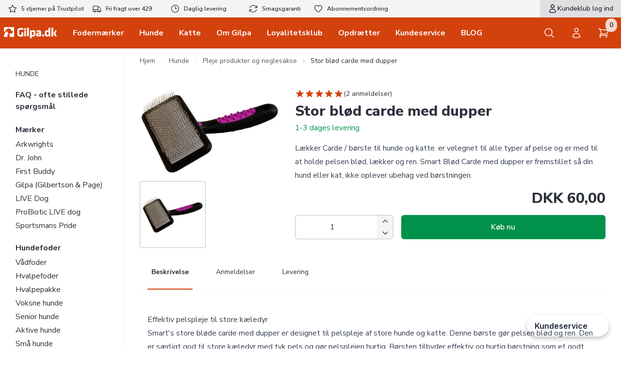

--- FILE ---
content_type: text/html;charset=UTF-8
request_url: https://www.gilpa.dk/bloed-carde-med-dupper-stor
body_size: 23098
content:
<!doctype html><html lang="da"><head><script>
window.dataLayer = window.dataLayer || [];
window.dataLayer.push({
    "enable_consent_mode": true,
    "transport_url": "https://track.gilpa.dk",
    "platform_ids": {
        "ga4": {
            "measurement_id": "G-88F9G089G8"
        },
        "facebook": {
            "pixel_id": "143907249297403"
        }
    }
});
</script>
<script id="Cookiebot" src="https://consent.cookiebot.com/uc.js" data-cbid="85daca8a-63cd-4018-a7f1-81e5344b60f2" data-blockingmode="auto" type="text/javascript"></script><meta charset="utf-8"><meta property="og:locale" content="da_DK" /><title>Stor blød carde med dupper | Effektiv | Komfortabel</title><meta name="description" content="Optimal pleje af din hunds pels med Stor blød carde med dupper. Lige nu kun kr. 60,00,- . Køb nu med direkte hurtig levering"><link rel="canonical" type="text/html" href="https://www.gilpa.dk/bloed-carde-med-dupper-stor"/><meta property="og:title" content="Stor blød carde med dupper | Effektiv | Komfortabel"/><meta property="og:description" content="Optimal pleje af din hunds pels med Stor blød carde med dupper. Lige nu kun kr. 60,00,- . Køb nu med direkte hurtig levering" /><meta name="google-site-verification" content="95pFiSX9WwiUJvrBPzs3xIiZFbqssUi7cnRVkODUdhE" /><meta name="google-site-verification" content="csvGWeSx3oVoI-GkSxROJdDxJ6YLv6RP0txG0CZnoNQ" /><meta name="generator" content="Shoporama"><meta name="viewport" content="width=device-width, initial-scale=1"><link rel="manifest" href="https://www.gilpa.dk/private_templates/1215/gilpa_custom/manifest.json" /><link rel="stylesheet" href="https://www.gilpa.dk/private_templates/1215/gilpa_custom/css/styles.css"><link rel="icon" type="image/x-icon" href="/img/favicon.png"><script src="https://www.gilpa.dk/private_templates/1215/gilpa_custom/js/out.js" defer></script><meta property="og:type" content="product" /><meta property="og:title" content="Stor blød carde med dupper" /><meta property="og:url" content="https://www.gilpa.dk/bloed-carde-med-dupper-stor" /><meta property="og:image" content="https://www.gilpa.dk/cache/5/0/4/1/9/7/smart-bloed-carde-med-dupper-stor-box-279x400x100.webp" /><meta property="og:image:alt" content="https://www.gilpa.dkSmart blød carde med dupper, stor" /><meta property="og:image:width" content="279" /><meta property="og:image:height" content="400" /><meta property="product:pretax_price:amount" content="48" /><meta property="product:pretax_price:currency" content="DKK" /><meta property="product:price:amount" content="60" /><meta property="product:price:currency" content="DKK" /><meta property="product:shipping_cost:amount" content="17" /><meta property="product:shipping_cost:currency" content="DKK" /><meta name="ahrefs-site-verification" content="4a7ff7c5308c514c8a2f170c0cee57294bf6a80d8512c8728d6242c573d3a70e">

<!-- Google Tag Manager -->
			<script data-cookieconsent="ignore">!function(){"use strict";function e(e){return function(e){for(var t=0,r=document.cookie.split(";");t<r.length;t++){var n=r[t].split("=");if(n[0].trim()===e)return n[1]}}(e)}function t(e){return localStorage.getItem(e)}function r(e){return window[e]}function n(e,t){var r=document.querySelector(e);return t?null==r?void 0:r.getAttribute(t):null==r?void 0:r.textContent}!function(o,i,a,c,u,l,s,v,d,f,g){var E,I,m,T;try{I=d&&(m=navigator.userAgent,(T=new RegExp("Version/([0-9._]+)(.*Mobile)?.*Safari.*").exec(m))&&parseFloat(T[1])>=16.4)?function(o,i,a){void 0===i&&(i="");var c={cookie:e,localStorage:t,jsVariable:r,cssSelector:n},u=Array.isArray(i)?i:[i];if(o&&c[o])for(var l=c[o],s=0,v=u;s<v.length;s++){var d=v[s],f=a?l(d,a):l(d);if(f)return f}else console.warn("invalid uid source",o)}(d,"cFPID",""):void 0}catch(e){console.error(e)}var _=o;_[c]=_[c]||[],_[c].push({"gtm.start":(new Date).getTime(),event:"gtm.js"});var p=i.getElementsByTagName(a)[0],A=I?"&bi="+encodeURIComponent(I):"",N=i.createElement(a),D=I?"kp"+v:v,R=!I&&s?s:"https://load.track.gilpa.dk";N.async=!0,N.src=R+"/"+D+".js?id=GTM-WCC7NFH"+A,null===(E=p.parentNode)||void 0===E||E.insertBefore(N,p)}(window,document,"script","dataLayer",0,0,"https://load.track.gilpa.dk","mfuxunby","cookie")}();</script>
			<!-- End Google Tag Manager -->

</head><body class="flex flex-col min-h-screen font-sans antialiased text-gray-dark" x-data="{ mobileMenuOpen: false, userMenuOpen: false, basketDrawerOpen: false, searchActive: false, notification_panel: false, notification: ''}":class="{ 'overflow-hidden': mobileMenuOpen || searchActive }"><div class="bg-off-white text-gray-dark"><div class="relative z-10 hidden px-4 py-2 tablet:block desktop:container"><div class="flex justify-between"><ul class="z-40 hidden grid-cols-5 xl:gap-8 tablet:grid"><li class="inline-flex items-center justify-center text-xs font-semibold text-center"><a href="https://dk.trustpilot.com/review/www.gilpa.dk" target="_blank" class="flex items-center text-xs font-semibold "><svg class="w-5 h-5 mr-2" fill="none" stroke="currentColor" stroke-width="1.5" viewBox="0 0 24 24" xmlns="http://www.w3.org/2000/svg" aria-hidden="true"><path stroke-linecap="round" stroke-linejoin="round" d="M11.48 3.499a.562.562 0 011.04 0l2.125 5.111a.563.563 0 00.475.345l5.518.442c.499.04.701.663.321.988l-4.204 3.602a.563.563 0 00-.182.557l1.285 5.385a.562.562 0 01-.84.61l-4.725-2.885a.563.563 0 00-.586 0L6.982 20.54a.562.562 0 01-.84-.61l1.285-5.386a.562.562 0 00-.182-.557l-4.204-3.602a.563.563 0 01.321-.988l5.518-.442a.563.563 0 00.475-.345L11.48 3.5z"></path></svg><span>5 stjerner på Trustpilot</span></a></li><li class="inline-flex items-center justify-center text-xs font-semibold text-center"><svg class="w-5 h-5 mr-2" fill="none" stroke="currentColor" stroke-width="1.5" viewBox="0 0 24 24" xmlns="http://www.w3.org/2000/svg" aria-hidden="true"><path stroke-linecap="round" stroke-linejoin="round" d="M8.25 18.75a1.5 1.5 0 01-3 0m3 0a1.5 1.5 0 00-3 0m3 0h6m-9 0H3.375a1.125 1.125 0 01-1.125-1.125V14.25m17.25 4.5a1.5 1.5 0 01-3 0m3 0a1.5 1.5 0 00-3 0m3 0h1.125c.621 0 1.129-.504 1.09-1.124a17.902 17.902 0 00-3.213-9.193 2.056 2.056 0 00-1.58-.86H14.25M16.5 18.75h-2.25m0-11.177v-.958c0-.568-.422-1.048-.987-1.106a48.554 48.554 0 00-10.026 0 1.106 1.106 0 00-.987 1.106v7.635m12-6.677v6.677m0 4.5v-4.5m0 0h-12"></path></svg><span class="">Fri fragt over 429</span></li><li class="inline-flex items-center justify-center text-xs font-semibold text-center"><svg class="w-5 h-5 mr-2" fill="none" stroke="currentColor" stroke-width="1.5" viewBox="0 0 24 24" xmlns="http://www.w3.org/2000/svg" aria-hidden="true"><path stroke-linecap="round" stroke-linejoin="round" d="M12 6v6h4.5m4.5 0a9 9 0 11-18 0 9 9 0 0118 0z"></path></svg><span>Daglig levering</span></li><li class="inline-flex items-center justify-center text-xs font-semibold text-center "><svg class="w-5 h-5 mr-2" fill="none" stroke="currentColor" stroke-width="1.5" viewBox="0 0 24 24" xmlns="http://www.w3.org/2000/svg" aria-hidden="true"><path stroke-linecap="round" stroke-linejoin="round" d="M16.023 9.348h4.992v-.001M2.985 19.644v-4.992m0 0h4.992m-4.993 0l3.181 3.183a8.25 8.25 0 0013.803-3.7M4.031 9.865a8.25 8.25 0 0113.803-3.7l3.181 3.182m0-4.991v4.99"></path></svg><span>Smagsgaranti</span></li><li class="inline-flex items-center justify-center text-xs font-semibold text-center "><svg class="w-5 h-5 mr-2" fill="none" stroke="currentColor" stroke-width="1.5" viewBox="0 0 24 24" xmlns="http://www.w3.org/2000/svg" aria-hidden="true"><path stroke-linecap="round" stroke-linejoin="round" d="M21 8.25c0-2.485-2.099-4.5-4.688-4.5-1.935 0-3.597 1.126-4.312 2.733-.715-1.607-2.377-2.733-4.313-2.733C5.1 3.75 3 5.765 3 8.25c0 7.22 9 12 9 12s9-4.78 9-12z"></path></svg><span>Abonnementsordning</span></li></ul><a href="/user-sign-in" class="flex items-center gap-2 px-4 py-2 -mt-2 -mb-2 -mr-4 text-gray-dark points-available bg-gray-dark/10 hover:bg-gray-dark/30"><svg class="w-5 h-5" fill="none" stroke="currentColor" stroke-width="2" viewBox="0 0 24 24" xmlns="http://www.w3.org/2000/svg" aria-hidden="true"><path stroke-linecap="round" stroke-linejoin="round" d="M15.75 6a3.75 3.75 0 11-7.5 0 3.75 3.75 0 017.5 0zM4.501 20.118a7.5 7.5 0 0114.998 0A17.933 17.933 0 0112 21.75c-2.676 0-5.216-.584-7.499-1.632z"></path></svg><span class="text-sm font-semibold text-opacity-80">Kundeklub log ind</span></a></div></div></div>
<div class="bg-white print:hidden"><div class="relative z-40" role="dialog" aria-modal="true" x-show="mobileMenuOpen" style="display: none;"><div class="fixed inset-0 bg-black bg-opacity-25" x-show="mobileMenuOpen"></div><div class="fixed inset-0 z-40 flex" x-transition:enter="transition ease-linear duration-200 transform" x-transition:enter-start="-translate-x-full" x-transition:enter-end="translate-x-0" x-transition:leave="transition ease-out duration-200 transform" x-transition:leave-start="translate-x-0" x-transition:leave-end="-translate-x-full" x-show="mobileMenuOpen"><div class="relative flex flex-col w-full max-w-xs pb-12 overflow-y-auto bg-white shadow-xl" @click.away="mobileMenuOpen = false"><div class="flex px-4 pt-5 pb-2"><button type="button" class="inline-flex items-center justify-center p-2 -m-2 text-gray-400 rounded-md" @click="mobileMenuOpen = false"><span class="sr-only">Luk menu</span><svg class="w-6 h-6" xmlns="http://www.w3.org/2000/svg" fill="none" viewBox="0 0 24 24" stroke-width="2" stroke="currentColor" aria-hidden="true"><path stroke-linecap="round" stroke-linejoin="round" d="M6 18L18 6M6 6l12 12" /></svg></button><span class="ml-4 text-xl font-bold">Menu</span></div><div x-data="{expanded: false}" class="px-4 mt-6"><ul class="space-y-2"><div class="" x-data="{expanded: false, level: 0}"><li class=" flex justify-between w-full"><a href="https://www.gilpa.dk/hunde" class="block p-2 font-medium text-gray-90">Hunde</a><button class="px-2" type="button" @click="expanded = !expanded"><svg class="w-4 h-4" :class="{'rotate-90': expanded}" fill="none" stroke="currentColor" viewBox="0 0 24 24" xmlns="http://www.w3.org/2000/svg"><path stroke-linecap="round" stroke-linejoin="round" stroke-width="2" d="M9 5l7 7-7 7"></path></svg><span class="sr-only">Fold ud/ind</span></button></li><ul class="pb-4 pl-2 mb-4 border-b border-off-white text-gray-dark" x-show="expanded" x-data="{open: false}"><li class="level3 flex justify-between w-full"><a href="https://www.gilpa.dk/faq-ofte-stillede-spoergsmaal" class="block p-2 text-gray-90" :class="{'font-bold': open == 79373}">FAQ - ofte stillede spørgsmål</a></li><li class="level3 flex justify-between w-full"><a href="https://www.gilpa.dk/brands" class="block p-2 text-gray-90" :class="{'font-bold': open == 12783}">Mærker</a><button class="px-2" type="button" x-show="open != 12783" @click="open = 12783"><svg class="w-4 h-4" :class="{'rotate-90': open == 12783 }" fill="none" stroke="currentColor" viewBox="0 0 24 24" xmlns="http://www.w3.org/2000/svg"><path stroke-linecap="round" stroke-linejoin="round" stroke-width="2" d="M9 5l7 7-7 7"></path></svg><span class="sr-only">Fold ud/ind</span></button><button class="px-2" type="button" x-show="open == 12783" @click="open = false"><svg class="w-4 h-4" :class="{'rotate-90': open == 12783 }" fill="none" stroke="currentColor" viewBox="0 0 24 24" xmlns="http://www.w3.org/2000/svg"><path stroke-linecap="round" stroke-linejoin="round" stroke-width="2" d="M9 5l7 7-7 7"></path></svg><span class="sr-only">Fold ud/ind</span></button></li><ul class="py-2 pl-2 mb-4 border-b border-off-white" x-show="open == 12783"><li class="level4 "><a href="https://www.gilpa.dk/arkwrights" class="block p-2 font-medium text-gray-90">Arkwrights</a></li><li class="level4 "><a href="https://www.gilpa.dk/dr-john" class="block p-2 font-medium text-gray-90">Dr. John</a></li><li class="level4 "><a href="https://www.gilpa.dk/first-buddy" class="block p-2 font-medium text-gray-90">First Buddy</a></li><li class="level4 "><a href="https://www.gilpa.dk/gilpa" class="block p-2 font-medium text-gray-90">Gilpa (Gilbertson &amp; Page)</a></li><li class="level4 "><a href="https://www.gilpa.dk/live-dog" class="block p-2 font-medium text-gray-90">LIVE Dog</a></li><li class="level4 "><a href="https://www.gilpa.dk/probiotic-live-dog" class="block p-2 font-medium text-gray-90">ProBiotic LIVE dog</a></li><li class="level4 "><a href="https://www.gilpa.dk/sportsmans-pride" class="block p-2 font-medium text-gray-90">Sportsmans Pride</a></li></ul><li class="level3 flex justify-between w-full"><a href="https://www.gilpa.dk/hundefoder" class="block p-2 text-gray-90" :class="{'font-bold': open == 41943}">Hundefoder</a><button class="px-2" type="button" x-show="open != 41943" @click="open = 41943"><svg class="w-4 h-4" :class="{'rotate-90': open == 41943 }" fill="none" stroke="currentColor" viewBox="0 0 24 24" xmlns="http://www.w3.org/2000/svg"><path stroke-linecap="round" stroke-linejoin="round" stroke-width="2" d="M9 5l7 7-7 7"></path></svg><span class="sr-only">Fold ud/ind</span></button><button class="px-2" type="button" x-show="open == 41943" @click="open = false"><svg class="w-4 h-4" :class="{'rotate-90': open == 41943 }" fill="none" stroke="currentColor" viewBox="0 0 24 24" xmlns="http://www.w3.org/2000/svg"><path stroke-linecap="round" stroke-linejoin="round" stroke-width="2" d="M9 5l7 7-7 7"></path></svg><span class="sr-only">Fold ud/ind</span></button></li><ul class="py-2 pl-2 mb-4 border-b border-off-white" x-show="open == 41943"><li class="level4 "><a href="https://www.gilpa.dk/vaadfoder" class="block p-2 font-medium text-gray-90">Vådfoder</a></li><li class="level4 "><a href="https://www.gilpa.dk/hvalpefoder" class="block p-2 font-medium text-gray-90">Hvalpefoder</a></li><li class="level4 "><a href="https://www.gilpa.dk/hvalpe-pakker" class="block p-2 font-medium text-gray-90">Hvalpepakke</a></li><li class="level4 "><a href="https://www.gilpa.dk/voksne-hunde" class="block p-2 font-medium text-gray-90">Voksne hunde</a></li><li class="level4 "><a href="https://www.gilpa.dk/senior-hunde" class="block p-2 font-medium text-gray-90">Senior hunde</a></li><li class="level4 "><a href="https://www.gilpa.dk/foder-til-aktiv-hunde" class="block p-2 font-medium text-gray-90">Aktive hunde</a></li><li class="level4 "><a href="https://www.gilpa.dk/foder-til-smaa-hunde" class="block p-2 font-medium text-gray-90">Små hunde</a></li><li class="level4 "><a href="https://www.gilpa.dk/mellemstore-hunde" class="block p-2 font-medium text-gray-90">Mellemstore hunde</a></li><li class="level4 "><a href="https://www.gilpa.dk/store-hunde" class="block p-2 font-medium text-gray-90">Store hunde</a></li><li class="level4 "><a href="https://www.gilpa.dk/jagthunde" class="block p-2 font-medium text-gray-90">Jagthunde</a></li><li class="level4 "><a href="https://www.gilpa.dk/fedtfattig-foder" class="block p-2 font-medium text-gray-90">Fedtfattig</a></li><li class="level4 "><a href="https://www.gilpa.dk/glutenfri-hundefoder" class="block p-2 font-medium text-gray-90">Hvedefri - low grain - Glutenfri</a></li><li class="level4 "><a href="https://www.gilpa.dk/hypoallergenic" class="block p-2 font-medium text-gray-90">Hypoallergenic - Hvedefri</a></li><li class="level4 "><a href="https://www.gilpa.dk/foder-med-glucosamin" class="block p-2 font-medium text-gray-90">Foder med Glucosamin</a></li><li class="level4 "><a href="https://www.gilpa.dk/hundefoder-test" class="block p-2 font-medium text-gray-90">Fodertest </a></li></ul><li class="level3 flex justify-between w-full"><a href="https://www.gilpa.dk/smag" class="block p-2 text-gray-90" :class="{'font-bold': open == 117880}">Smag</a><button class="px-2" type="button" x-show="open != 117880" @click="open = 117880"><svg class="w-4 h-4" :class="{'rotate-90': open == 117880 }" fill="none" stroke="currentColor" viewBox="0 0 24 24" xmlns="http://www.w3.org/2000/svg"><path stroke-linecap="round" stroke-linejoin="round" stroke-width="2" d="M9 5l7 7-7 7"></path></svg><span class="sr-only">Fold ud/ind</span></button><button class="px-2" type="button" x-show="open == 117880" @click="open = false"><svg class="w-4 h-4" :class="{'rotate-90': open == 117880 }" fill="none" stroke="currentColor" viewBox="0 0 24 24" xmlns="http://www.w3.org/2000/svg"><path stroke-linecap="round" stroke-linejoin="round" stroke-width="2" d="M9 5l7 7-7 7"></path></svg><span class="sr-only">Fold ud/ind</span></button></li><ul class="py-2 pl-2 mb-4 border-b border-off-white" x-show="open == 117880"><li class="level4 "><a href="https://www.gilpa.dk/hundefoderfoder-med-and-og-kanin" class="block p-2 font-medium text-gray-90">Hundefoder med and og kanin</a></li><li class="level4 "><a href="https://www.gilpa.dk/hundefoder-med-kalkun" class="block p-2 font-medium text-gray-90">Hundefodder med kalkun</a></li><li class="level4 "><a href="https://www.gilpa.dk/hundefoder-med-kylling" class="block p-2 font-medium text-gray-90">Hundefoder med kylling</a></li><li class="level4 "><a href="https://www.gilpa.dk/hundefoder-med-laks" class="block p-2 font-medium text-gray-90">Hundefoder med laks</a></li><li class="level4 "><a href="https://www.gilpa.dk/hundefoder-med-lam" class="block p-2 font-medium text-gray-90">Hundefoder med lam </a></li></ul><li class="level3 flex justify-between w-full"><a href="https://www.gilpa.dk/foderproever" class="block p-2 text-gray-90" :class="{'font-bold': open == 66329}">Foderprøver</a><button class="px-2" type="button" x-show="open != 66329" @click="open = 66329"><svg class="w-4 h-4" :class="{'rotate-90': open == 66329 }" fill="none" stroke="currentColor" viewBox="0 0 24 24" xmlns="http://www.w3.org/2000/svg"><path stroke-linecap="round" stroke-linejoin="round" stroke-width="2" d="M9 5l7 7-7 7"></path></svg><span class="sr-only">Fold ud/ind</span></button><button class="px-2" type="button" x-show="open == 66329" @click="open = false"><svg class="w-4 h-4" :class="{'rotate-90': open == 66329 }" fill="none" stroke="currentColor" viewBox="0 0 24 24" xmlns="http://www.w3.org/2000/svg"><path stroke-linecap="round" stroke-linejoin="round" stroke-width="2" d="M9 5l7 7-7 7"></path></svg><span class="sr-only">Fold ud/ind</span></button></li><ul class="py-2 pl-2 mb-4 border-b border-off-white" x-show="open == 66329"><li class="level4 "><a href="https://www.gilpa.dk/foderproeve-til-hvalpe" class="block p-2 font-medium text-gray-90">Foderprøve til hvalpe</a></li><li class="level4 "><a href="https://www.gilpa.dk/foderproeve-til-smaa-hunderacer" class="block p-2 font-medium text-gray-90">Foderprøve til små hunderacer</a></li><li class="level4 "><a href="https://www.gilpa.dk/foderproeve-til-hunde" class="block p-2 font-medium text-gray-90">Foderprøve til hunde</a></li><li class="level4 "><a href="https://www.gilpa.dk/foderproeve-til-katte" class="block p-2 font-medium text-gray-90">Foderprøve til katte</a></li></ul><li class="level3 flex justify-between w-full"><a href="https://www.gilpa.dk/fodertilskud" class="block p-2 text-gray-90" :class="{'font-bold': open == 117891}">Fodertilskud</a><button class="px-2" type="button" x-show="open != 117891" @click="open = 117891"><svg class="w-4 h-4" :class="{'rotate-90': open == 117891 }" fill="none" stroke="currentColor" viewBox="0 0 24 24" xmlns="http://www.w3.org/2000/svg"><path stroke-linecap="round" stroke-linejoin="round" stroke-width="2" d="M9 5l7 7-7 7"></path></svg><span class="sr-only">Fold ud/ind</span></button><button class="px-2" type="button" x-show="open == 117891" @click="open = false"><svg class="w-4 h-4" :class="{'rotate-90': open == 117891 }" fill="none" stroke="currentColor" viewBox="0 0 24 24" xmlns="http://www.w3.org/2000/svg"><path stroke-linecap="round" stroke-linejoin="round" stroke-width="2" d="M9 5l7 7-7 7"></path></svg><span class="sr-only">Fold ud/ind</span></button></li><ul class="py-2 pl-2 mb-4 border-b border-off-white" x-show="open == 117891"><li class="level4 "><a href="https://www.gilpa.dk/calo-pet" class="block p-2 font-medium text-gray-90">Calo-Pet</a></li><li class="level4 "><a href="https://www.gilpa.dk/fibertilskud" class="block p-2 font-medium text-gray-90">FibreFit Pro - Fibretilskud</a></li><li class="level4 "><a href="https://www.gilpa.dk/forbid" class="block p-2 font-medium text-gray-90">Forbid - til hunde der spiser afføring</a></li><li class="level4 "><a href="https://www.gilpa.dk/ledsupport" class="block p-2 font-medium text-gray-90">Ledsupport</a></li><li class="level4 "><a href="https://www.gilpa.dk/omega3" class="block p-2 font-medium text-gray-90">Omega 3</a></li><li class="level4 "><a href="https://www.gilpa.dk/oralade" class="block p-2 font-medium text-gray-90">Oralade</a></li><li class="level4 "><a href="https://www.gilpa.dk/pro-kolin-pet" class="block p-2 font-medium text-gray-90">Pro-Kolin Pet</a></li><li class="level4 "><a href="https://www.gilpa.dk/zylkene" class="block p-2 font-medium text-gray-90">Zylkene</a></li></ul><li class="level3 flex justify-between w-full"><a href="https://www.gilpa.dk/snacks" class="block p-2 text-gray-90" :class="{'font-bold': open == 41946}">Snacks</a><button class="px-2" type="button" x-show="open != 41946" @click="open = 41946"><svg class="w-4 h-4" :class="{'rotate-90': open == 41946 }" fill="none" stroke="currentColor" viewBox="0 0 24 24" xmlns="http://www.w3.org/2000/svg"><path stroke-linecap="round" stroke-linejoin="round" stroke-width="2" d="M9 5l7 7-7 7"></path></svg><span class="sr-only">Fold ud/ind</span></button><button class="px-2" type="button" x-show="open == 41946" @click="open = false"><svg class="w-4 h-4" :class="{'rotate-90': open == 41946 }" fill="none" stroke="currentColor" viewBox="0 0 24 24" xmlns="http://www.w3.org/2000/svg"><path stroke-linecap="round" stroke-linejoin="round" stroke-width="2" d="M9 5l7 7-7 7"></path></svg><span class="sr-only">Fold ud/ind</span></button></li><ul class="py-2 pl-2 mb-4 border-b border-off-white" x-show="open == 41946"><li class="level4 "><a href="https://www.gilpa.dk/chewllagen-tyggeprodukter" class="block p-2 font-medium text-gray-90">Chewllagen tyggeprodukter</a></li><li class="level4 "><a href="https://www.gilpa.dk/godbidder" class="block p-2 font-medium text-gray-90">Godbidder</a></li><li class="level4 "><a href="https://www.gilpa.dk/carnilove-godbidder" class="block p-2 font-medium text-gray-90">Carnilove godbidder</a></li><li class="level4 "><a href="https://www.gilpa.dk/brit-care-godbidder" class="block p-2 font-medium text-gray-90">Brit Care godbidder</a></li><li class="level4 "><a href="https://www.gilpa.dk/escapure-godbid-tyggeben" class="block p-2 font-medium text-gray-90">Escapure godbid og tyggeben</a></li><li class="level4 "><a href="https://www.gilpa.dk/hundekiks" class="block p-2 font-medium text-gray-90">Hundekiks</a></li><li class="level4 "><a href="https://www.gilpa.dk/tyggeben" class="block p-2 font-medium text-gray-90">Tyggeben</a></li><li class="level4 "><a href="https://www.gilpa.dk/hjortegevir" class="block p-2 font-medium text-gray-90">Hjortegevir</a></li><li class="level4 "><a href="https://www.gilpa.dk/yak-snacks-tyggeben" class="block p-2 font-medium text-gray-90">YAK Snacks Tyggeben</a></li></ul><li class="level3 flex justify-between w-full"><a href="https://www.gilpa.dk/tilbehoer" class="block p-2 text-gray-90" :class="{'font-bold': open == 41945}">Tilbehør</a><button class="px-2" type="button" x-show="open != 41945" @click="open = 41945"><svg class="w-4 h-4" :class="{'rotate-90': open == 41945 }" fill="none" stroke="currentColor" viewBox="0 0 24 24" xmlns="http://www.w3.org/2000/svg"><path stroke-linecap="round" stroke-linejoin="round" stroke-width="2" d="M9 5l7 7-7 7"></path></svg><span class="sr-only">Fold ud/ind</span></button><button class="px-2" type="button" x-show="open == 41945" @click="open = false"><svg class="w-4 h-4" :class="{'rotate-90': open == 41945 }" fill="none" stroke="currentColor" viewBox="0 0 24 24" xmlns="http://www.w3.org/2000/svg"><path stroke-linecap="round" stroke-linejoin="round" stroke-width="2" d="M9 5l7 7-7 7"></path></svg><span class="sr-only">Fold ud/ind</span></button></li><ul class="py-2 pl-2 mb-4 border-b border-off-white" x-show="open == 41945"><li class="level4 "><a href="https://www.gilpa.dk/dog-copenhagen-skaale" class="block p-2 font-medium text-gray-90">DOG Copenhagen skåle</a></li><li class="level4 "><a href="https://www.gilpa.dk/foerstehjaelp-til-hunde" class="block p-2 font-medium text-gray-90">Førstehjælp til hunde</a></li><li class="level4 "><a href="https://www.gilpa.dk/lickimat-buddy" class="block p-2 font-medium text-gray-90">LickiMat Buddy</a></li><li class="level4 "><a href="https://www.gilpa.dk/messing-klokker-til-jagt" class="block p-2 font-medium text-gray-90">Messing klokker til jagt</a></li><li class="level4 "><a href="https://www.gilpa.dk/vandflaske" class="block p-2 font-medium text-gray-90">Vandflaske</a></li><li class="level4 "><a href="https://www.gilpa.dk/varmesaaler-og-varmesokker" class="block p-2 font-medium text-gray-90">Varmesåler og Varmesokker</a></li><li class="level4 "><a href="https://www.gilpa.dk/halsbaand" class="block p-2 font-medium text-gray-90">Halsbånd</a></li><li class="level4 "><a href="https://www.gilpa.dk/hundesnore" class="block p-2 font-medium text-gray-90">Hundesnore</a></li><li class="level4 "><a href="https://www.gilpa.dk/foderskaale" class="block p-2 font-medium text-gray-90">Foderskåle og vandskåle</a></li><li class="level4 "><a href="https://www.gilpa.dk/hundeposer" class="block p-2 font-medium text-gray-90">Hundeposer - Høm Høm poser</a></li><li class="level4 "><a href="https://www.gilpa.dk/foderspand" class="block p-2 font-medium text-gray-90">Mælson foderspande</a></li><li class="level4 "><a href="https://www.gilpa.dk/dummy" class="block p-2 font-medium text-gray-90">Dummy</a></li><li class="level4 "><a href="https://www.gilpa.dk/acme-flojter" class="block p-2 font-medium text-gray-90">ACME fløjter</a></li><li class="level4 "><a href="https://www.gilpa.dk/floejtesnore" class="block p-2 font-medium text-gray-90">Fløjtesnore</a></li><li class="level4 "><a href="https://www.gilpa.dk/dvd-og-boger" class="block p-2 font-medium text-gray-90">DVD og Bøger</a></li><li class="level4 "><a href="https://www.gilpa.dk/legetoej-og-aktivering" class="block p-2 font-medium text-gray-90">Legetøj og aktivering</a></li><li class="level4 "><a href="https://www.gilpa.dk/vildttang" class="block p-2 font-medium text-gray-90">Vildt tang</a></li></ul><li class="level3 flex justify-between w-full"><a href="https://www.gilpa.dk/pelspleje-og-neglesakse" class="block p-2 text-gray-90" :class="{'font-bold': open == 118628}">Pleje produkter og neglesakse</a><button class="px-2" type="button" x-show="open != 118628" @click="open = 118628"><svg class="w-4 h-4" :class="{'rotate-90': open == 118628 }" fill="none" stroke="currentColor" viewBox="0 0 24 24" xmlns="http://www.w3.org/2000/svg"><path stroke-linecap="round" stroke-linejoin="round" stroke-width="2" d="M9 5l7 7-7 7"></path></svg><span class="sr-only">Fold ud/ind</span></button><button class="px-2" type="button" x-show="open == 118628" @click="open = false"><svg class="w-4 h-4" :class="{'rotate-90': open == 118628 }" fill="none" stroke="currentColor" viewBox="0 0 24 24" xmlns="http://www.w3.org/2000/svg"><path stroke-linecap="round" stroke-linejoin="round" stroke-width="2" d="M9 5l7 7-7 7"></path></svg><span class="sr-only">Fold ud/ind</span></button></li><ul class="py-2 pl-2 mb-4 border-b border-off-white" x-show="open == 118628"><li class="level4 "><a href="https://www.gilpa.dk/shampoo-og-balsam" class="block p-2 font-medium text-gray-90">KW Shampoo og balsam</a></li><li class="level4 "><a href="https://www.gilpa.dk/tandpleje-hunde" class="block p-2 font-medium text-gray-90">Tandpleje hunde</a></li><li class="level4 "><a href="https://www.gilpa.dk/nathalie-dog-care-plejeprodukter-til-hunde" class="block p-2 font-medium text-gray-90">Nathalie Dog Care - plejeprodukter til hunde</a></li><li class="level4 "><a href="https://www.gilpa.dk/neglesakse" class="block p-2 font-medium text-gray-90">Neglesakse</a></li><li class="level4 "><a href="https://www.gilpa.dk/pelspleje-hund" class="block p-2 font-medium text-gray-90">Pelspleje Hund</a></li><li class="level4 "><a href="https://www.gilpa.dk/pelspleje-kat" class="block p-2 font-medium text-gray-90">Pelspleje Kat</a></li><li class="level4 "><a href="https://www.gilpa.dk/oererens-til-hunde-og-katte" class="block p-2 font-medium text-gray-90">Ørerens til hunde og katte</a></li></ul><li class="level3 flex justify-between w-full"><a href="https://www.gilpa.dk/potevoks" class="block p-2 text-gray-90" :class="{'font-bold': open == 45882}">Potevoks</a></li><li class="level3 flex justify-between w-full"><a href="https://www.gilpa.dk/energitilskud" class="block p-2 text-gray-90" :class="{'font-bold': open == 12692}">Energitilskud</a></li></ul></div><div class="" x-data="{expanded: false, level: 0}"><li class=" flex justify-between w-full"><a href="https://www.gilpa.dk/kattemad" class="block p-2 font-medium text-gray-90">Kattemad</a><button class="px-2" type="button" @click="expanded = !expanded"><svg class="w-4 h-4" :class="{'rotate-90': expanded}" fill="none" stroke="currentColor" viewBox="0 0 24 24" xmlns="http://www.w3.org/2000/svg"><path stroke-linecap="round" stroke-linejoin="round" stroke-width="2" d="M9 5l7 7-7 7"></path></svg><span class="sr-only">Fold ud/ind</span></button></li><ul class="pb-4 pl-2 mb-4 border-b border-off-white text-gray-dark" x-show="expanded" x-data="{open: false}"><li class="level3 flex justify-between w-full"><a href="https://www.gilpa.dk/probiotic-live-cat" class="block p-2 text-gray-90" :class="{'font-bold': open == 78864}">ProBiotic LIVE Cat</a></li><li class="level3 flex justify-between w-full"><a href="https://www.gilpa.dk/killinger" class="block p-2 text-gray-90" :class="{'font-bold': open == 45066}">Killinger</a></li><li class="level3 flex justify-between w-full"><a href="https://www.gilpa.dk/billigt-kattemad" class="block p-2 text-gray-90" :class="{'font-bold': open == 45064}">Billigt kattemad</a></li></ul></div></ul></div><div class="flex-1 px-4 pt-2 pb-6 space-y-2"><div class="flow-root"><a href="https://www.gilpa.dk/om-gilpadk" class="block p-2 font-medium text-gray-90" title="Om Gilpa">Om Gilpa</a></div><div class="flow-root"><a href="https://www.gilpa.dk/gilpas-kundeklub" class="block p-2 font-medium text-gray-90" title="Loyalitetsklub">Loyalitetsklub</a></div><div class="flow-root"><a href="https://www.gilpa.dk/opdraetter-forhandler" class="block p-2 font-medium text-gray-90" title="Opdrætter">Opdrætter</a></div><div class="flow-root"><a href="https://www.gilpa.dk/kundeservice" class="block p-2 font-medium text-gray-90" title="Kundeservice">Kundeservice</a></div><div class="flow-root"><a href="/blog" class="block p-2 font-medium text-gray-90" title="BLOG">BLOG</a></div></div><div class="px-4 py-6 space-y-6 border-t border-gray-300"><div class="flow-root"><a href="/user-sign-up" class="block p-2 font-medium text-gray-900">Opret konto</a><a href="user-sign-in" class="block p-2 font-medium text-gray-900">Log ind</a></div></div></div></div></div><div class="relative z-40" role="dialog" aria-modal="true" x-show="basketDrawerOpen" style="display: none;"><div class="fixed inset-0 bg-black bg-opacity-25" x-show="basketDrawerOpen"></div><div class="fixed inset-0 z-40 flex justify-end" x-transition:enter="transition ease-linear duration-200 transform" x-transition:enter-start="translate-x-full" x-transition:enter-end="translate-x-0" x-transition:leave="transition ease-out duration-200 transform" x-transition:leave-start="translate-x-0" x-transition:leave-end="translate-x-full" x-show="basketDrawerOpen"><div class="relative flex flex-col w-full max-w-sm pb-12 overflow-y-auto bg-white shadow-xl tablet:max-w-lg" @click.away="basketDrawerOpen = false"><div class="flex px-4 pt-5 pb-2"><button type="button" class="inline-flex items-center justify-center p-2 -m-2 text-gray-400 rounded-md" @click="basketDrawerOpen = false"><span class="sr-only">Luk menu</span><svg class="w-6 h-6" xmlns="http://www.w3.org/2000/svg" fill="none" viewBox="0 0 24 24" stroke-width="2" stroke="currentColor" aria-hidden="true"><path stroke-linecap="round" stroke-linejoin="round" d="M6 18L18 6M6 6l12 12" /></svg></button><span class="ml-4 text-xl font-bold">Din Indkøbskurv</span></div><div class="px-4 py-6 space-y-6"><div class="px-4 bg-white border-t border-gray-light"><div class="flex items-center justify-between py-1 mt-4"><dt class="text-base font-bold">Fragt</dt><dd id="basket-drawer-total-price"class="text-base font-bold">DKK 0,00</dd></div><div class="flex items-center justify-between py-1"><dt class="text-base font-bold">Ialt</dt><dd id="basket-drawer-total-price"class="text-base font-bold">DKK 0,00</dd></div><div class="flex flex-col-reverse gap-4 py-4 tablet:flex-row"><a href="/basket" class="flex flex-1 px-2 btn  btn-gray "><svg class="w-6 h-6 mr-2" fill="none" stroke="currentColor" stroke-width="1.5" viewBox="0 0 24 24" xmlns="http://www.w3.org/2000/svg" aria-hidden="true"><path stroke-linecap="round" stroke-linejoin="round" d="M2.25 3h1.386c.51 0 .955.343 1.087.835l.383 1.437M7.5 14.25a3 3 0 00-3 3h15.75m-12.75-3h11.218c1.121-2.3 2.1-4.684 2.924-7.138a60.114 60.114 0 00-16.536-1.84M7.5 14.25L5.106 5.272M6 20.25a.75.75 0 11-1.5 0 .75.75 0 011.5 0zm12.75 0a.75.75 0 11-1.5 0 .75.75 0 011.5 0z"></path></svg>Indkøbskurv</a><a href="/address" class="flex flex-1 px-2 btn btn-success"><svg class="w-6 h-6 mr-2" fill="none" stroke="currentColor" stroke-width="1.5" viewBox="0 0 24 24" xmlns="http://www.w3.org/2000/svg" aria-hidden="true"><path stroke-linecap="round" stroke-linejoin="round" d="M2.25 8.25h19.5M2.25 9h19.5m-16.5 5.25h6m-6 2.25h3m-3.75 3h15a2.25 2.25 0 002.25-2.25V6.75A2.25 2.25 0 0019.5 4.5h-15a2.25 2.25 0 00-2.25 2.25v10.5A2.25 2.25 0 004.5 19.5z"></path></svg><span>Gå til betaling</span></a></div></div>
</div></div></div></div></div><header class="relative z-30 print:hidden"><nav aria-label="Top" class="shadow-sm bg-orange"><div class="flex items-center justify-between h-16 px-2 desktop:container"><div class="hidden tablet:flex tablet:items-center"><a href="/" class="text-xl font-bold text-white"><img src="/img/gilpa_logo_white.svg" alt="Gilpa.dk logo" width="110" height="24" class="h-6"></a></div><div class="hidden h-full tablet:flex"><div class="ml-8"><div class="flex justify-center h-full space-x-8"><a href="https://www.gilpa.dk/brands" class="flex items-center font-bold text-white hover:text-gray-800" title="Fodermærker">Fodermærker</a><a href="https://www.gilpa.dk/hundefoder" class="flex items-center font-bold text-white hover:text-gray-800" title="Hunde">Hunde</a><a href="https://www.gilpa.dk/kattemad" class="flex items-center font-bold text-white hover:text-gray-800" title="Katte">Katte</a><a href="https://www.gilpa.dk/om-gilpadk" class="flex items-center font-bold text-white hover:text-gray-800" title="Om Gilpa">Om Gilpa</a><a href="https://www.gilpa.dk/gilpas-kundeklub" class="flex items-center font-bold text-white hover:text-gray-800" title="Loyalitetsklub">Loyalitetsklub</a><a href="https://www.gilpa.dk/opdraetter-forhandler" class="flex items-center font-bold text-white hover:text-gray-800" title="Opdrætter">Opdrætter</a><a href="https://www.gilpa.dk/kundeservice" class="flex items-center font-bold text-white hover:text-gray-800" title="Kundeservice">Kundeservice</a><a href="/blog" class="flex items-center font-bold text-white hover:text-gray-800" title="BLOG">BLOG</a></div></div></div><div class="flex items-center flex-1 tablet:hidden"><button type="button" class="p-2 -ml-2 text-white rounded-md hover:text-gray-500" @click="mobileMenuOpen = !mobileMenuOpen"><span class="sr-only">Åben menu</span><svg class="w-6 h-6 fill="none" stroke="currentColor" stroke-width="1.5" viewBox="0 0 24 24" xmlns="http://www.w3.org/2000/svg" aria-hidden="true"><path stroke-linecap="round" stroke-linejoin="round" d="M3.75 6.75h16.5M3.75 12h16.5m-16.5 5.25h16.5"></path></svg></button><a href="/search" class="p-2 ml-2 text-white hover:text-gray-500" @click.prevent="searchActive = !searchActive; $nextTick(() => document.getElementById('search').focus());"><span class="sr-only">Søg</span><svg class="w-6 h-6" fill="none" stroke="currentColor" stroke-width="1.5" viewBox="0 0 24 24" xmlns="http://www.w3.org/2000/svg" aria-hidden="true"><path stroke-linecap="round" stroke-linejoin="round" d="M21 21l-5.197-5.197m0 0A7.5 7.5 0 105.196 5.196a7.5 7.5 0 0010.607 10.607z"></path></svg></a></div><a href="/" class="tablet:hidden"><span class="text-xl font-bold text-white"><img src="/img/gilpa_logo_white.svg" alt="Gilpa.dk logo" width="110" height="24" class="h-6 mt-1"></span></a><div class="flex items-center justify-end flex-1"><div class="relative flex items-center tablet:ml-8"><div class="flex"><div class="items-center hidden tablet:flex"><a href="/search" class="p-4 text-white hover:text-gray-500" @click.prevent="searchActive = !searchActive; $nextTick(() => document.getElementById('search').focus());"><span class="sr-only">Søg</span><svg class="w-6 h-6" fill="none" stroke="currentColor" stroke-width="1.5" viewBox="0 0 24 24" xmlns="http://www.w3.org/2000/svg" aria-hidden="true"><path stroke-linecap="round" stroke-linejoin="round" d="M21 21l-5.197-5.197m0 0A7.5 7.5 0 105.196 5.196a7.5 7.5 0 0010.607 10.607z"></path></svg></a></div><a href="/user-sign-in" class="hidden p-4 text-white hover:text-gray-500 tablet:block"><span class="sr-only">Mit Gilpa</span><svg class="w-6 h-6" fill="none" stroke="currentColor" stroke-width="1.5" viewBox="0 0 24 24" xmlns="http://www.w3.org/2000/svg" aria-hidden="true"><path stroke-linecap="round" stroke-linejoin="round" d="M15.75 6a3.75 3.75 0 11-7.5 0 3.75 3.75 0 017.5 0zM4.501 20.118a7.5 7.5 0 0114.998 0A17.933 17.933 0 0112 21.75c-2.676 0-5.216-.584-7.499-1.632z"></path></svg></a><a href="/user-sign-in" class="flex items-center p-4 text-white hover:text-gray-500 tablet:hidden" ><span class="sr-only">Mit Gilpa</span><svg class="w-6 h-6" fill="none" stroke="currentColor" stroke-width="1.5" viewBox="0 0 24 24" xmlns="http://www.w3.org/2000/svg" aria-hidden="true"><path stroke-linecap="round" stroke-linejoin="round" d="M15.75 6a3.75 3.75 0 11-7.5 0 3.75 3.75 0 017.5 0zM4.501 20.118a7.5 7.5 0 0114.998 0A17.933 17.933 0 0112 21.75c-2.676 0-5.216-.584-7.499-1.632z"></path></svg></a></div><div class="relative flow-root" x-data="{ flyout: false }"><a href="/basket" class="flex items-center p-4 group" @click.prevent="basketDrawerOpen = !basketDrawerOpen"><svg class="flex-shrink-0 w-6 h-6 text-white group-hover:text-gray-500"fill="none" stroke="currentColor" stroke-width="1.5" viewBox="0 0 24 24" xmlns="http://www.w3.org/2000/svg" aria-hidden="true"><path stroke-linecap="round" stroke-linejoin="round" d="M2.25 3h1.386c.51 0 .955.343 1.087.835l.383 1.437M7.5 14.25a3 3 0 00-3 3h15.75m-12.75-3h11.218c1.121-2.3 2.1-4.684 2.924-7.138a60.114 60.114 0 00-16.536-1.84M7.5 14.25L5.106 5.272M6 20.25a.75.75 0 11-1.5 0 .75.75 0 011.5 0zm12.75 0a.75.75 0 11-1.5 0 .75.75 0 011.5 0z"></path></svg><span class="absolute w-auto px-2 py-1 -mt-4 text-sm font-bold bg-white rounded-full group-hover:text-gray-800 left-8 text-gray-dark opacity-80">0</span><span class="sr-only">produkter i kurven, se kurv</span></a><div class="absolute right-0 z-10 w-screen max-w-md px-2" x-show="flyout" style="display: none;"><div class="overflow-hidden bg-white rounded-lg shadow-lg ring-1 ring-black ring-opacity-5" @keyup.escape.window="basketDrawerOpen = false"><div class="px-4 bg-white border-t border-gray-light"><div class="flex items-center justify-between py-1 mt-4"><dt class="text-base font-bold">Fragt</dt><dd id="basket-drawer-total-price"class="text-base font-bold">DKK 0,00</dd></div><div class="flex items-center justify-between py-1"><dt class="text-base font-bold">Ialt</dt><dd id="basket-drawer-total-price"class="text-base font-bold">DKK 0,00</dd></div><div class="flex flex-col-reverse gap-4 py-4 tablet:flex-row"><a href="/basket" class="flex flex-1 px-2 btn  btn-gray "><svg class="w-6 h-6 mr-2" fill="none" stroke="currentColor" stroke-width="1.5" viewBox="0 0 24 24" xmlns="http://www.w3.org/2000/svg" aria-hidden="true"><path stroke-linecap="round" stroke-linejoin="round" d="M2.25 3h1.386c.51 0 .955.343 1.087.835l.383 1.437M7.5 14.25a3 3 0 00-3 3h15.75m-12.75-3h11.218c1.121-2.3 2.1-4.684 2.924-7.138a60.114 60.114 0 00-16.536-1.84M7.5 14.25L5.106 5.272M6 20.25a.75.75 0 11-1.5 0 .75.75 0 011.5 0zm12.75 0a.75.75 0 11-1.5 0 .75.75 0 011.5 0z"></path></svg>Indkøbskurv</a><a href="/address" class="flex flex-1 px-2 btn btn-success"><svg class="w-6 h-6 mr-2" fill="none" stroke="currentColor" stroke-width="1.5" viewBox="0 0 24 24" xmlns="http://www.w3.org/2000/svg" aria-hidden="true"><path stroke-linecap="round" stroke-linejoin="round" d="M2.25 8.25h19.5M2.25 9h19.5m-16.5 5.25h6m-6 2.25h3m-3.75 3h15a2.25 2.25 0 002.25-2.25V6.75A2.25 2.25 0 0019.5 4.5h-15a2.25 2.25 0 00-2.25 2.25v10.5A2.25 2.25 0 004.5 19.5z"></path></svg><span>Gå til betaling</span></a></div></div>
</div></div></div></div></div></div></nav><form action="/search" method="get" x-data="liveSearch" role="search" autocomplete="off" x-show="searchActive" class="absolute z-20 w-full mx-auto" @click.away="searchActive = false" x-transition.translate style="display: none;" @keyup.escape.window="searchActive = false"><div class="flex items-center px-4 py-2 mx-auto bg-white shadow-md desktop:container rounded-b-md"><fieldset class="relative flex-1"><legend class="sr-only">Søg i shoppen</legend><label for="search" class="sr-only">Søg</label><input type="search" name="search" x-model="search" id="search" @keydown="ajaxSearch()" class="w-full py-2 pl-6 pr-16 placeholder-opacity-25 border border-gray-200 rounded-full focus:ring-gray-300" id="search" x-ref="search" placeholder="Søg efter produkter..." aria-label="Søg efter produkter på hjemmesiden" autocomplete="off"><button type="submit" class="absolute top-0 right-0 px-2 py-2 mr-2" aria-labelledby="search-label"><span id="search-label" class="sr-only">Søg</span><svg class="w-6 h-6" fill="none" stroke="currentColor" viewBox="0 0 24 24" xmlns="http://www.w3.org/2000/svg"><path stroke-linecap="round" stroke-linejoin="round" stroke-width="2" d="M21 21l-6-6m2-5a7 7 0 11-14 0 7 7 0 0114 0z"></path></svg></button></fieldset><button class="w-12 px-3 py-3" type="button" @click="searchActive = false"><span class="sr-only">Luk søgefelt</span><svg class="w-6 h-6" xmlns="http://www.w3.org/2000/svg" fill="none" viewBox="0 0 24 24" stroke="currentColor" aria-hidden="true"><path stroke-linecap="round" stroke-linejoin="round" stroke-width="2" d="M6 18L18 6M6 6l12 12" /></svg></button></div><div class="absolute left-0 right-0 max-h-[80vh] gap-12 px-4 pt-6 pb-4 mx-auto -mt-2 overflow-scroll bg-white rounded-b-md desktop:container tablet:relative shadow-md tablet:grid tablet:grid-cols-3" x-show="searchVisible" @click.away="searchVisible = !searchVisible" style="display: none;"><div class="col-span-2"><p class="font-bold">Produkter</p><template x-if="products"><ul class="mt-4"><template x-for="result in products"><li class="py-2"><a x-bind:href="result.url" class="flex items-start text-sm"><img :src="result.thumbnail" alt="" class="w-12 h-12"><p x-text="result.name" class="px-2"></p><p class="ml-auto font-semibold shrink-0"><span x-text="result.price_dk"></span> DKK</p></a></li></template></ul></template></div><div><p class="font-bold">Kategorier</p><template x-if="categories"><ul class="mt-4"><template x-for="result in categories"><li class="flex py-2"><a x-bind:href="result.url" class="flex items-center justify-between w-full text-sm"><span x-text="result.name" class="block"></span></a></li></template></ul></template><template x-if="posts"><ul><template x-for="result in posts"><li class="flex py-2"><a x-bind:href="result.item.url" class="flex items-center justify-between w-full text-sm"><span x-text="result.item.name" class="block"></span><span class="block px-2 py-1 text-xs bg-gray-200 rounded-md" x-text="result.item.type"></span></a></li></template></ul></template></div><div class="flex justify-center col-span-3"><button type="submit" class="block px-4 py-2 font-semibold text-center bg-gray-100 border-b">Se alle resultater</button></div></div></form></header>
<div class="px-4 py-2 desktop:container" x-data="images"><div class="flex flex-wrap w-full"><aside class="flex-none hidden px-4 pt-8 bg-white border-r border-off-white tablet:w-60 tablet:block"><ul><li class=""><a href="https://www.gilpa.dk/hunde" class="text-sm uppercase">Hunde</a><ul class="pb-4 mb-4 border-b border-off-white text-gray-dark"><li class="level3 mt-4"><a href="https://www.gilpa.dk/faq-ofte-stillede-spoergsmaal" class="block py-1 font-bold">FAQ - ofte stillede spørgsmål</a></li><li class="level3 mt-4"><a href="https://www.gilpa.dk/brands" class="block py-1 font-bold">Mærker</a><ul><li class="level4 "><a href="https://www.gilpa.dk/arkwrights" class="block py-0.5">Arkwrights</a></li><li class="level4 "><a href="https://www.gilpa.dk/dr-john" class="block py-0.5">Dr. John</a></li><li class="level4 "><a href="https://www.gilpa.dk/first-buddy" class="block py-0.5">First Buddy</a></li><li class="level4 "><a href="https://www.gilpa.dk/gilpa" class="block py-0.5">Gilpa (Gilbertson &amp; Page)</a></li><li class="level4 "><a href="https://www.gilpa.dk/live-dog" class="block py-0.5">LIVE Dog</a></li><li class="level4 "><a href="https://www.gilpa.dk/probiotic-live-dog" class="block py-0.5">ProBiotic LIVE dog</a></li><li class="level4 "><a href="https://www.gilpa.dk/sportsmans-pride" class="block py-0.5">Sportsmans Pride</a></li></ul></li><li class="level3 mt-4"><a href="https://www.gilpa.dk/hundefoder" class="block py-1 font-bold">Hundefoder</a><ul><li class="level4 "><a href="https://www.gilpa.dk/vaadfoder" class="block py-0.5">Vådfoder</a></li><li class="level4 "><a href="https://www.gilpa.dk/hvalpefoder" class="block py-0.5">Hvalpefoder</a></li><li class="level4 "><a href="https://www.gilpa.dk/hvalpe-pakker" class="block py-0.5">Hvalpepakke</a></li><li class="level4 "><a href="https://www.gilpa.dk/voksne-hunde" class="block py-0.5">Voksne hunde</a></li><li class="level4 "><a href="https://www.gilpa.dk/senior-hunde" class="block py-0.5">Senior hunde</a></li><li class="level4 "><a href="https://www.gilpa.dk/foder-til-aktiv-hunde" class="block py-0.5">Aktive hunde</a></li><li class="level4 "><a href="https://www.gilpa.dk/foder-til-smaa-hunde" class="block py-0.5">Små hunde</a></li><li class="level4 "><a href="https://www.gilpa.dk/mellemstore-hunde" class="block py-0.5">Mellemstore hunde</a></li><li class="level4 "><a href="https://www.gilpa.dk/store-hunde" class="block py-0.5">Store hunde</a></li><li class="level4 "><a href="https://www.gilpa.dk/jagthunde" class="block py-0.5">Jagthunde</a></li><li class="level4 "><a href="https://www.gilpa.dk/fedtfattig-foder" class="block py-0.5">Fedtfattig</a></li><li class="level4 "><a href="https://www.gilpa.dk/glutenfri-hundefoder" class="block py-0.5">Hvedefri - low grain - Glutenfri</a></li><li class="level4 "><a href="https://www.gilpa.dk/hypoallergenic" class="block py-0.5">Hypoallergenic - Hvedefri</a></li><li class="level4 "><a href="https://www.gilpa.dk/foder-med-glucosamin" class="block py-0.5">Foder med Glucosamin</a></li><li class="level4 "><a href="https://www.gilpa.dk/hundefoder-test" class="block py-0.5">Fodertest </a></li></ul></li><li class="level3 mt-4"><a href="https://www.gilpa.dk/smag" class="block py-1 font-bold">Smag</a><ul><li class="level4 "><a href="https://www.gilpa.dk/hundefoderfoder-med-and-og-kanin" class="block py-0.5">Hundefoder med and og kanin</a></li><li class="level4 "><a href="https://www.gilpa.dk/hundefoder-med-kalkun" class="block py-0.5">Hundefodder med kalkun</a></li><li class="level4 "><a href="https://www.gilpa.dk/hundefoder-med-kylling" class="block py-0.5">Hundefoder med kylling</a></li><li class="level4 "><a href="https://www.gilpa.dk/hundefoder-med-laks" class="block py-0.5">Hundefoder med laks</a></li><li class="level4 "><a href="https://www.gilpa.dk/hundefoder-med-lam" class="block py-0.5">Hundefoder med lam </a></li></ul></li><li class="level3 mt-4"><a href="https://www.gilpa.dk/foderproever" class="block py-1 font-bold">Foderprøver</a><ul><li class="level4 "><a href="https://www.gilpa.dk/foderproeve-til-hvalpe" class="block py-0.5">Foderprøve til hvalpe</a></li><li class="level4 "><a href="https://www.gilpa.dk/foderproeve-til-smaa-hunderacer" class="block py-0.5">Foderprøve til små hunderacer</a></li><li class="level4 "><a href="https://www.gilpa.dk/foderproeve-til-hunde" class="block py-0.5">Foderprøve til hunde</a></li><li class="level4 "><a href="https://www.gilpa.dk/foderproeve-til-katte" class="block py-0.5">Foderprøve til katte</a></li></ul></li><li class="level3 mt-4"><a href="https://www.gilpa.dk/fodertilskud" class="block py-1 font-bold">Fodertilskud</a><ul><li class="level4 "><a href="https://www.gilpa.dk/calo-pet" class="block py-0.5">Calo-Pet</a></li><li class="level4 "><a href="https://www.gilpa.dk/fibertilskud" class="block py-0.5">FibreFit Pro - Fibretilskud</a></li><li class="level4 "><a href="https://www.gilpa.dk/forbid" class="block py-0.5">Forbid - til hunde der spiser afføring</a></li><li class="level4 "><a href="https://www.gilpa.dk/ledsupport" class="block py-0.5">Ledsupport</a></li><li class="level4 "><a href="https://www.gilpa.dk/omega3" class="block py-0.5">Omega 3</a></li><li class="level4 "><a href="https://www.gilpa.dk/oralade" class="block py-0.5">Oralade</a></li><li class="level4 "><a href="https://www.gilpa.dk/pro-kolin-pet" class="block py-0.5">Pro-Kolin Pet</a></li><li class="level4 "><a href="https://www.gilpa.dk/zylkene" class="block py-0.5">Zylkene</a></li></ul></li><li class="level3 mt-4"><a href="https://www.gilpa.dk/snacks" class="block py-1 font-bold">Snacks</a><ul><li class="level4 "><a href="https://www.gilpa.dk/chewllagen-tyggeprodukter" class="block py-0.5">Chewllagen tyggeprodukter</a></li><li class="level4 "><a href="https://www.gilpa.dk/godbidder" class="block py-0.5">Godbidder</a></li><li class="level4 "><a href="https://www.gilpa.dk/carnilove-godbidder" class="block py-0.5">Carnilove godbidder</a></li><li class="level4 "><a href="https://www.gilpa.dk/brit-care-godbidder" class="block py-0.5">Brit Care godbidder</a></li><li class="level4 "><a href="https://www.gilpa.dk/escapure-godbid-tyggeben" class="block py-0.5">Escapure godbid og tyggeben</a></li><li class="level4 "><a href="https://www.gilpa.dk/hundekiks" class="block py-0.5">Hundekiks</a></li><li class="level4 "><a href="https://www.gilpa.dk/tyggeben" class="block py-0.5">Tyggeben</a></li><li class="level4 "><a href="https://www.gilpa.dk/hjortegevir" class="block py-0.5">Hjortegevir</a></li><li class="level4 "><a href="https://www.gilpa.dk/yak-snacks-tyggeben" class="block py-0.5">YAK Snacks Tyggeben</a></li></ul></li><li class="level3 mt-4"><a href="https://www.gilpa.dk/tilbehoer" class="block py-1 font-bold">Tilbehør</a><ul><li class="level4 "><a href="https://www.gilpa.dk/dog-copenhagen-skaale" class="block py-0.5">DOG Copenhagen skåle</a></li><li class="level4 "><a href="https://www.gilpa.dk/foerstehjaelp-til-hunde" class="block py-0.5">Førstehjælp til hunde</a></li><li class="level4 "><a href="https://www.gilpa.dk/lickimat-buddy" class="block py-0.5">LickiMat Buddy</a></li><li class="level4 "><a href="https://www.gilpa.dk/messing-klokker-til-jagt" class="block py-0.5">Messing klokker til jagt</a></li><li class="level4 "><a href="https://www.gilpa.dk/vandflaske" class="block py-0.5">Vandflaske</a></li><li class="level4 "><a href="https://www.gilpa.dk/varmesaaler-og-varmesokker" class="block py-0.5">Varmesåler og Varmesokker</a></li><li class="level4 "><a href="https://www.gilpa.dk/halsbaand" class="block py-0.5">Halsbånd</a></li><li class="level4 "><a href="https://www.gilpa.dk/hundesnore" class="block py-0.5">Hundesnore</a></li><li class="level4 "><a href="https://www.gilpa.dk/foderskaale" class="block py-0.5">Foderskåle og vandskåle</a></li><li class="level4 "><a href="https://www.gilpa.dk/hundeposer" class="block py-0.5">Hundeposer - Høm Høm poser</a></li><li class="level4 "><a href="https://www.gilpa.dk/foderspand" class="block py-0.5">Mælson foderspande</a></li><li class="level4 "><a href="https://www.gilpa.dk/dummy" class="block py-0.5">Dummy</a></li><li class="level4 "><a href="https://www.gilpa.dk/acme-flojter" class="block py-0.5">ACME fløjter</a></li><li class="level4 "><a href="https://www.gilpa.dk/floejtesnore" class="block py-0.5">Fløjtesnore</a></li><li class="level4 "><a href="https://www.gilpa.dk/dvd-og-boger" class="block py-0.5">DVD og Bøger</a></li><li class="level4 "><a href="https://www.gilpa.dk/legetoej-og-aktivering" class="block py-0.5">Legetøj og aktivering</a></li><li class="level4 "><a href="https://www.gilpa.dk/vildttang" class="block py-0.5">Vildt tang</a></li></ul></li><li class="level3 mt-4"><a href="https://www.gilpa.dk/pelspleje-og-neglesakse" class="block py-1 font-bold">Pleje produkter og neglesakse</a><ul><li class="level4 "><a href="https://www.gilpa.dk/shampoo-og-balsam" class="block py-0.5">KW Shampoo og balsam</a></li><li class="level4 "><a href="https://www.gilpa.dk/tandpleje-hunde" class="block py-0.5">Tandpleje hunde</a></li><li class="level4 "><a href="https://www.gilpa.dk/nathalie-dog-care-plejeprodukter-til-hunde" class="block py-0.5">Nathalie Dog Care - plejeprodukter til hunde</a></li><li class="level4 "><a href="https://www.gilpa.dk/neglesakse" class="block py-0.5">Neglesakse</a></li><li class="level4 "><a href="https://www.gilpa.dk/pelspleje-hund" class="block py-0.5">Pelspleje Hund</a></li><li class="level4 "><a href="https://www.gilpa.dk/pelspleje-kat" class="block py-0.5">Pelspleje Kat</a></li><li class="level4 "><a href="https://www.gilpa.dk/oererens-til-hunde-og-katte" class="block py-0.5">Ørerens til hunde og katte</a></li></ul></li><li class="level3 mt-4"><a href="https://www.gilpa.dk/potevoks" class="block py-1 font-bold">Potevoks</a></li><li class="level3 mt-4"><a href="https://www.gilpa.dk/energitilskud" class="block py-1 font-bold">Energitilskud</a></li></ul></li><li class=""><a href="https://www.gilpa.dk/kattemad" class="text-sm uppercase">Kattemad</a><ul class="pb-4 mb-4 border-b border-off-white text-gray-dark"><li class="level3 mt-4"><a href="https://www.gilpa.dk/probiotic-live-cat" class="block py-1 font-bold">ProBiotic LIVE Cat</a></li><li class="level3 mt-4"><a href="https://www.gilpa.dk/killinger" class="block py-1 font-bold">Killinger</a></li><li class="level3 mt-4"><a href="https://www.gilpa.dk/billigt-kattemad" class="block py-1 font-bold">Billigt kattemad</a></li></ul></li></ul></aside><main class="flex-1 tablet:pl-8 tablet:pr-4"><div class="grid grid-cols-1 tablet:grid-cols-3"><nav class="flex pb-4 col-span-2 mt-2 mb-8 tablet:col-span-3" aria-label="Breadcrumb"><ol role="list" class="flex items-center tablet:space-x-2"><li><a href="/" class="block text-xs text-gray-600 tablet:text-sm hover:text-gray-dark">Hjem</a></li><li><div class="flex items-center"><svg class="w-3 h-3 text-gray-300 shrink-0" fill="none" stroke="currentColor" viewBox="0 0 24 24" xmlns="http://www.w3.org/2000/svg"><path stroke-linecap="round" stroke-linejoin="round" stroke-width="2" d="M9 5l7 7-7 7"></path></svg><a href="https://www.gilpa.dk/hunde" class="block text-xs text-gray-600 tablet:text-sm tablet:ml-2 hover:text-gray-dark">Hunde</a></div></li><li><div class="flex items-center"><svg class="w-3 h-3 text-gray-300 shrink-0" fill="none" stroke="currentColor" viewBox="0 0 24 24" xmlns="http://www.w3.org/2000/svg"><path stroke-linecap="round" stroke-linejoin="round" stroke-width="2" d="M9 5l7 7-7 7"></path></svg><a href="https://www.gilpa.dk/pelspleje-og-neglesakse" class="block text-xs text-gray-600 tablet:ml-2 tablet:text-sm font hover:text-gray-dark" aria-current="page">Pleje produkter og neglesakse</a></div></li><li class="flex items-center"><svg class="w-3 h-3 text-gray-light shrink-0" fill="none" stroke="currentColor" viewBox="0 0 24 24" xmlns="http://www.w3.org/2000/svg"><path stroke-linecap="round" stroke-linejoin="round" stroke-width="2" d="M9 5l7 7-7 7"></path></svg><a href="https://www.gilpa.dk/bloed-carde-med-dupper-stor" class="block text-xs text-gray-dark tablet:ml-2 tablet:text-sm hover:text-gray-dark" aria-current="page">Stor blød carde med dupper</a></li></ol></nav><div class="tablet:mr-8"><div class="flex justify-center"><img src="/cache/5/0/4/1/9/7/smart-bloed-carde-med-dupper-stor-fit-500x500x100.webp" :class="{'hidden' : video}" alt="Smart blød carde med dupper, stor" title="Smart blød carde med dupper, stor" x-ref="primaryImage"/></div><div class="grid items-start justify-center grid-cols-3 gap-4 mt-4 mb-4 tablet:grid-cols-2"><div class="border rounded aspect-h-1 aspect-w-1 border-gray-light"><img src="/cache/5/0/4/1/9/7/smart-bloed-carde-med-dupper-stor-fit-150x300x100.webp" data-src-large="/cache/5/0/4/1/9/7/smart-bloed-carde-med-dupper-stor-fit-500x500x100.webp" alt="Smart blød carde med dupper, stor" title="Smart blød carde med dupper, stor" class="object-contain object-center p-1" loading="lazy" @click="displayPhoto"   /></div></div></div><div class="col-span-2"><div class="flex flex-col flex-reverse"><div class="mb-2"><h3 class="sr-only">Produktanmeldelser</h3><div class="flex items-center"><svg class="w-5 h-5  text-orange  shrink-0" xmlns="http://www.w3.org/2000/svg" viewBox="0 0 20 20" fill="currentColor" aria-hidden="true"><path d="M9.049 2.927c.3-.921 1.603-.921 1.902 0l1.07 3.292a1 1 0 00.95.69h3.462c.969 0 1.371 1.24.588 1.81l-2.8 2.034a1 1 0 00-.364 1.118l1.07 3.292c.3.921-.755 1.688-1.54 1.118l-2.8-2.034a1 1 0 00-1.175 0l-2.8 2.034c-.784.57-1.838-.197-1.539-1.118l1.07-3.292a1 1 0 00-.364-1.118L2.98 8.72c-.783-.57-.38-1.81.588-1.81h3.461a1 1 0 00.951-.69l1.07-3.292z" /></svg><svg class="w-5 h-5  text-orange  shrink-0" xmlns="http://www.w3.org/2000/svg" viewBox="0 0 20 20" fill="currentColor" aria-hidden="true"><path d="M9.049 2.927c.3-.921 1.603-.921 1.902 0l1.07 3.292a1 1 0 00.95.69h3.462c.969 0 1.371 1.24.588 1.81l-2.8 2.034a1 1 0 00-.364 1.118l1.07 3.292c.3.921-.755 1.688-1.54 1.118l-2.8-2.034a1 1 0 00-1.175 0l-2.8 2.034c-.784.57-1.838-.197-1.539-1.118l1.07-3.292a1 1 0 00-.364-1.118L2.98 8.72c-.783-.57-.38-1.81.588-1.81h3.461a1 1 0 00.951-.69l1.07-3.292z" /></svg><svg class="w-5 h-5  text-orange  shrink-0" xmlns="http://www.w3.org/2000/svg" viewBox="0 0 20 20" fill="currentColor" aria-hidden="true"><path d="M9.049 2.927c.3-.921 1.603-.921 1.902 0l1.07 3.292a1 1 0 00.95.69h3.462c.969 0 1.371 1.24.588 1.81l-2.8 2.034a1 1 0 00-.364 1.118l1.07 3.292c.3.921-.755 1.688-1.54 1.118l-2.8-2.034a1 1 0 00-1.175 0l-2.8 2.034c-.784.57-1.838-.197-1.539-1.118l1.07-3.292a1 1 0 00-.364-1.118L2.98 8.72c-.783-.57-.38-1.81.588-1.81h3.461a1 1 0 00.951-.69l1.07-3.292z" /></svg><svg class="w-5 h-5  text-orange  shrink-0" xmlns="http://www.w3.org/2000/svg" viewBox="0 0 20 20" fill="currentColor" aria-hidden="true"><path d="M9.049 2.927c.3-.921 1.603-.921 1.902 0l1.07 3.292a1 1 0 00.95.69h3.462c.969 0 1.371 1.24.588 1.81l-2.8 2.034a1 1 0 00-.364 1.118l1.07 3.292c.3.921-.755 1.688-1.54 1.118l-2.8-2.034a1 1 0 00-1.175 0l-2.8 2.034c-.784.57-1.838-.197-1.539-1.118l1.07-3.292a1 1 0 00-.364-1.118L2.98 8.72c-.783-.57-.38-1.81.588-1.81h3.461a1 1 0 00.951-.69l1.07-3.292z" /></svg><svg class="w-5 h-5  text-orange  shrink-0" xmlns="http://www.w3.org/2000/svg" viewBox="0 0 20 20" fill="currentColor" aria-hidden="true"><path d="M9.049 2.927c.3-.921 1.603-.921 1.902 0l1.07 3.292a1 1 0 00.95.69h3.462c.969 0 1.371 1.24.588 1.81l-2.8 2.034a1 1 0 00-.364 1.118l1.07 3.292c.3.921-.755 1.688-1.54 1.118l-2.8-2.034a1 1 0 00-1.175 0l-2.8 2.034c-.784.57-1.838-.197-1.539-1.118l1.07-3.292a1 1 0 00-.364-1.118L2.98 8.72c-.783-.57-.38-1.81.588-1.81h3.461a1 1 0 00.951-.69l1.07-3.292z" /></svg><p class="text-sm"><span class="sr-only">5.00 ud af 5 stjerner. Baseret på </span> (<a href="#tab-reviews" @click="document.getElementById('tab-reviews').click()">2 anmeldelser</a>)</p></div></div><h1 class="text-3xl font-extrabold text-gray-dark">Stor blød carde med dupper</h1><p class="mt-1 text-green">1-3 dages levering</p><div class="mt-4 prose list-description prose-orange max-w-none">Lækker Carde / børste til hunde og katte. er velegnet til alle typer af pelse og er med til at holde pelsen blød, lækker og ren. Smart Blød Carde med dupper er fremstillet så din hund eller kat, ikke oplever ubehag ved børstningen.</div><div class="space-y-2 tablet:space-y-0 tablet:space-x-4 tablet:flex"></div></div><div class="text-right"><div class="mt-4 text-3xl font-extrabold cprice">DKK 60,00</div></div><form action="" id="basket_form" method="post" class="mt-4" x-data="addToBasketForm"><input type="hidden" name="product_id" value="649702"/><input type="hidden" name="shipping_id" value="7828"><input type="hidden" name="redirect" value=""/><div class="grid grid-cols-3 gap-4"><div class="shrink"><label for="qty" class="sr-only">Antal</label><div class="relative flex w-full border rounded-md border-gray-light"><input type="number" id="qty" value="1" name="amount" x-model="amount" min="1" class="w-full py-3 text-center border-none appearance-none rounded-l-md max-w-20 tablet:max-w-none"><div class="mr-0 mx-px flex flex-col items-center ml-0.5 overflow-hidden w-10"><button type="button" class="flex items-center justify-center flex-1 w-full border-none rounded-tr bg-off-white hover:bg-gray-light" @click="add"><svg class="w-4 h-4" fill="none" stroke="currentColor" viewBox="0 0 24 24" xmlns="http://www.w3.org/2000/svg"><path stroke-linecap="round" stroke-linejoin="round" stroke-width="2" d="M5 15l7-7 7 7"></path></svg><span class="sr-only">Formindsk antal</span></button><button type="button" class="flex items-center justify-center flex-1 w-full border-none rounded-br bg-off-white hover:bg-gray-light" @click="subtract"><svg class="w-4 h-4" fill="none" stroke="currentColor" viewBox="0 0 24 24" xmlns="http://www.w3.org/2000/svg"><path stroke-linecap="round" stroke-linejoin="round" stroke-width="2" d="M19 9l-7 7-7-7"></path></svg><span class="sr-only">Øg antal</span></button></div></div></div><div class="flex flex-col col-span-2"><button type="submit" value="Læg i kurv" class="flex items-center justify-center w-full px-8 py-3 text-base font-semibold text-white border border-transparent rounded-md bg-green productEntityAddToCart hover:bg-green focus:outline-none focus:ring-2 focus:ring-offset-2 focus:ring-green">Køb nu</button></div></div></form></div></div><section x-data="{ tab: 'description' }" class="relative w-full"><div class=""><div class="-mx-4 overflow-x-scroll tablet:mx-0"><div class="flex-auto px-4 border-b border-off-white"><div class="flex-wrap -mb-px tablet:flex tablet:space-x-10" aria-orientation="horizontal" role="tablist"><button id="tab-description" @click.prevent="tab = 'description'" class="px-2 py-6 text-sm border-b-2 whitespace-nowrap" :class="{ 'border-orange font-bold': tab === 'description', 'border-transparent hover:text-orange hover:border-orange font-medium': tab != 'description' }" aria-controls="tab-description-body" role="tab" type="button">Beskrivelse</button><button id="tab-reviews" @click.prevent="tab = 'reviews'" class="px-2 py-6 text-sm border-b-2 whitespace-nowrap" :class="{ 'border-orange font-bold': tab === 'reviews', 'border-transparent hover:text-orange hover:border-orange font-medium': tab != 'reviews' }" aria-controls="tab-reviews-body" role="tab" type="button">Anmeldelser</button><button id="tab-delivery" @click.prevent="tab = 'delivery'" class="px-2 py-6 text-sm border-b-2 whitespace-nowrap" :class="{ 'border-orange font-bold': tab === 'delivery', 'border-transparent hover:text-orange hover:border-orange font-medium': tab != 'delivery' }" aria-controls="tab-delivery-body" role="tab" type="button">Levering</button></div></div></div><div id="tab-description-body" class="pt-6 space-y-16 desktop:pt-8" aria-labelledby="tab-description" role="tabpanel" tabindex="0" x-show="tab === 'description'"><div class="px-4 mt-4 prose max-w-none prose-p:my-0 prose-orange"><h2>Effektiv pelspleje til store kæledyr</h2><p>Smart's store bløde carde med dupper er designet til pelspleje af store hunde og katte. Denne børste gør pelsen blød og ren. Den er særligt god til store kæledyr med tyk pels og gør pelsplejen hurtig. Børsten tilbyder effektiv og hurtig børstning som et godt alternativ til mindre børster, hvilket sparer tid i den daglige pelspleje.</p><ul><li>Stor effektiv børste</li><li>Alternativ til mindre børster</li><li>Ideel til store kæledyr</li><li>Fleksibel til alle racer</li><li>Nem at bruge</li><li>Designet for komfort</li><li>Tekstureret greb</li><li>Rektangulært børstehoved</li><li>Effektiv og hurtig børstning</li><li>Velegnet til både hunde og katte</li></ul><h2>Komfortabel og alsidig</h2><p>Det rektangulære børstehoved har fine børstehår, der fjerner løse hår. Børsten er fremstillet for at undgå ubehag ved børstning og fordeler trykket jævnt. Det teksturerede greb giver god kontrol. Som en fleksibel børste er den velegnet til alle racer af hunde og katte, uanset pelstype.</p><h2>Forbedret pelspleje til dit kæledyr</h2><p>Børsten distribuerer naturlige olier i pelsen og forhindrer filtninger. Den mindsker fældning og spredning af allergener. Uanset erfaring giver denne børste en enkel måde at pleje dit kæledyrs pels på. Den er skabt til at gøre børstningen behagelig for både kæledyr og ejer, hvilket gør den daglige pelspleje til en positiv aktivitet.</p><p>For lignende produkter, besøg venligst <a href="https://www.gilpa.dk/pelspleje-hund"><strong>Pelspleje Hund</strong></a>.</p></div></div><div id="tab-content-body" class="px-4 pt-6 space-y-16 lg:pt-16" aria-labelledby="tab-content" role="tabpanel" tabindex="0" x-show="tab === 'content'"><div class="flex flex-col-reverse lg:grid lg:grid-cols-12 lg:gap-x-8"><div class="mt-2 prose lg:col-span-5 lg:mt-0 prose-orange max-w-none"><h3 class="text-lg font-medium text-gray-900">Indhold</h3><div class="grid-cols-2 tablet:grid"><div class="col-span-2"></div></div></div></div></div><div id="tab-match-body" class="px-4 pt-6 space-y-16 prose desktop:pt-8 prose-orange max-w-none" aria-labelledby="tab-match" role="tabpanel" tabindex="0" x-show="tab === 'match'"></div><div id="tab-reviews-body" class="px-4 pt-6 space-y-16 prose desktop:pt-8 prose-orange max-w-none" aria-labelledby="tab-reviews" role="tabpanel" tabindex="0" x-show="tab === 'reviews'"><div class="-my-4 divide-y divide-gray-200" x-data="{expanded: false}"><div class="py-4" ><div><h4 class="text-sm font-bold text-gray-900">Hanna</h4><p><time datetime="2018-10-02"> 2. oktober, 2018</time></p><div class="flex items-center mt-1"><svg class="w-5 h-5  text-orange  shrink-0" xmlns="http://www.w3.org/2000/svg" viewBox="0 0 20 20" fill="currentColor" aria-hidden="true"><path d="M9.049 2.927c.3-.921 1.603-.921 1.902 0l1.07 3.292a1 1 0 00.95.69h3.462c.969 0 1.371 1.24.588 1.81l-2.8 2.034a1 1 0 00-.364 1.118l1.07 3.292c.3.921-.755 1.688-1.54 1.118l-2.8-2.034a1 1 0 00-1.175 0l-2.8 2.034c-.784.57-1.838-.197-1.539-1.118l1.07-3.292a1 1 0 00-.364-1.118L2.98 8.72c-.783-.57-.38-1.81.588-1.81h3.461a1 1 0 00.951-.69l1.07-3.292z" /></svg><svg class="w-5 h-5  text-orange  shrink-0" xmlns="http://www.w3.org/2000/svg" viewBox="0 0 20 20" fill="currentColor" aria-hidden="true"><path d="M9.049 2.927c.3-.921 1.603-.921 1.902 0l1.07 3.292a1 1 0 00.95.69h3.462c.969 0 1.371 1.24.588 1.81l-2.8 2.034a1 1 0 00-.364 1.118l1.07 3.292c.3.921-.755 1.688-1.54 1.118l-2.8-2.034a1 1 0 00-1.175 0l-2.8 2.034c-.784.57-1.838-.197-1.539-1.118l1.07-3.292a1 1 0 00-.364-1.118L2.98 8.72c-.783-.57-.38-1.81.588-1.81h3.461a1 1 0 00.951-.69l1.07-3.292z" /></svg><svg class="w-5 h-5  text-orange  shrink-0" xmlns="http://www.w3.org/2000/svg" viewBox="0 0 20 20" fill="currentColor" aria-hidden="true"><path d="M9.049 2.927c.3-.921 1.603-.921 1.902 0l1.07 3.292a1 1 0 00.95.69h3.462c.969 0 1.371 1.24.588 1.81l-2.8 2.034a1 1 0 00-.364 1.118l1.07 3.292c.3.921-.755 1.688-1.54 1.118l-2.8-2.034a1 1 0 00-1.175 0l-2.8 2.034c-.784.57-1.838-.197-1.539-1.118l1.07-3.292a1 1 0 00-.364-1.118L2.98 8.72c-.783-.57-.38-1.81.588-1.81h3.461a1 1 0 00.951-.69l1.07-3.292z" /></svg><svg class="w-5 h-5  text-orange  shrink-0" xmlns="http://www.w3.org/2000/svg" viewBox="0 0 20 20" fill="currentColor" aria-hidden="true"><path d="M9.049 2.927c.3-.921 1.603-.921 1.902 0l1.07 3.292a1 1 0 00.95.69h3.462c.969 0 1.371 1.24.588 1.81l-2.8 2.034a1 1 0 00-.364 1.118l1.07 3.292c.3.921-.755 1.688-1.54 1.118l-2.8-2.034a1 1 0 00-1.175 0l-2.8 2.034c-.784.57-1.838-.197-1.539-1.118l1.07-3.292a1 1 0 00-.364-1.118L2.98 8.72c-.783-.57-.38-1.81.588-1.81h3.461a1 1 0 00.951-.69l1.07-3.292z" /></svg><svg class="w-5 h-5  text-orange  shrink-0" xmlns="http://www.w3.org/2000/svg" viewBox="0 0 20 20" fill="currentColor" aria-hidden="true"><path d="M9.049 2.927c.3-.921 1.603-.921 1.902 0l1.07 3.292a1 1 0 00.95.69h3.462c.969 0 1.371 1.24.588 1.81l-2.8 2.034a1 1 0 00-.364 1.118l1.07 3.292c.3.921-.755 1.688-1.54 1.118l-2.8-2.034a1 1 0 00-1.175 0l-2.8 2.034c-.784.57-1.838-.197-1.539-1.118l1.07-3.292a1 1 0 00-.364-1.118L2.98 8.72c-.783-.57-.38-1.81.588-1.81h3.461a1 1 0 00.951-.69l1.07-3.292z" /></svg></div><p class="sr-only">5 ud af 5 stjerner</p></div><div class="mt-4 space-y-6 text-base italic text-gray-600">Den er super god til en langhåret labrador .
Og nem at rengøre</div></div><div class="py-4" ><div><h4 class="text-sm font-bold text-gray-900">søren</h4><p><time datetime="2017-08-02"> 2. august, 2017</time></p><div class="flex items-center mt-1"><svg class="w-5 h-5  text-orange  shrink-0" xmlns="http://www.w3.org/2000/svg" viewBox="0 0 20 20" fill="currentColor" aria-hidden="true"><path d="M9.049 2.927c.3-.921 1.603-.921 1.902 0l1.07 3.292a1 1 0 00.95.69h3.462c.969 0 1.371 1.24.588 1.81l-2.8 2.034a1 1 0 00-.364 1.118l1.07 3.292c.3.921-.755 1.688-1.54 1.118l-2.8-2.034a1 1 0 00-1.175 0l-2.8 2.034c-.784.57-1.838-.197-1.539-1.118l1.07-3.292a1 1 0 00-.364-1.118L2.98 8.72c-.783-.57-.38-1.81.588-1.81h3.461a1 1 0 00.951-.69l1.07-3.292z" /></svg><svg class="w-5 h-5  text-orange  shrink-0" xmlns="http://www.w3.org/2000/svg" viewBox="0 0 20 20" fill="currentColor" aria-hidden="true"><path d="M9.049 2.927c.3-.921 1.603-.921 1.902 0l1.07 3.292a1 1 0 00.95.69h3.462c.969 0 1.371 1.24.588 1.81l-2.8 2.034a1 1 0 00-.364 1.118l1.07 3.292c.3.921-.755 1.688-1.54 1.118l-2.8-2.034a1 1 0 00-1.175 0l-2.8 2.034c-.784.57-1.838-.197-1.539-1.118l1.07-3.292a1 1 0 00-.364-1.118L2.98 8.72c-.783-.57-.38-1.81.588-1.81h3.461a1 1 0 00.951-.69l1.07-3.292z" /></svg><svg class="w-5 h-5  text-orange  shrink-0" xmlns="http://www.w3.org/2000/svg" viewBox="0 0 20 20" fill="currentColor" aria-hidden="true"><path d="M9.049 2.927c.3-.921 1.603-.921 1.902 0l1.07 3.292a1 1 0 00.95.69h3.462c.969 0 1.371 1.24.588 1.81l-2.8 2.034a1 1 0 00-.364 1.118l1.07 3.292c.3.921-.755 1.688-1.54 1.118l-2.8-2.034a1 1 0 00-1.175 0l-2.8 2.034c-.784.57-1.838-.197-1.539-1.118l1.07-3.292a1 1 0 00-.364-1.118L2.98 8.72c-.783-.57-.38-1.81.588-1.81h3.461a1 1 0 00.951-.69l1.07-3.292z" /></svg><svg class="w-5 h-5  text-orange  shrink-0" xmlns="http://www.w3.org/2000/svg" viewBox="0 0 20 20" fill="currentColor" aria-hidden="true"><path d="M9.049 2.927c.3-.921 1.603-.921 1.902 0l1.07 3.292a1 1 0 00.95.69h3.462c.969 0 1.371 1.24.588 1.81l-2.8 2.034a1 1 0 00-.364 1.118l1.07 3.292c.3.921-.755 1.688-1.54 1.118l-2.8-2.034a1 1 0 00-1.175 0l-2.8 2.034c-.784.57-1.838-.197-1.539-1.118l1.07-3.292a1 1 0 00-.364-1.118L2.98 8.72c-.783-.57-.38-1.81.588-1.81h3.461a1 1 0 00.951-.69l1.07-3.292z" /></svg><svg class="w-5 h-5  text-orange  shrink-0" xmlns="http://www.w3.org/2000/svg" viewBox="0 0 20 20" fill="currentColor" aria-hidden="true"><path d="M9.049 2.927c.3-.921 1.603-.921 1.902 0l1.07 3.292a1 1 0 00.95.69h3.462c.969 0 1.371 1.24.588 1.81l-2.8 2.034a1 1 0 00-.364 1.118l1.07 3.292c.3.921-.755 1.688-1.54 1.118l-2.8-2.034a1 1 0 00-1.175 0l-2.8 2.034c-.784.57-1.838-.197-1.539-1.118l1.07-3.292a1 1 0 00-.364-1.118L2.98 8.72c-.783-.57-.38-1.81.588-1.81h3.461a1 1 0 00.951-.69l1.07-3.292z" /></svg></div><p class="sr-only">5 ud af 5 stjerner</p></div><div class="mt-4 space-y-6 text-base italic text-gray-600"></div></div><div class="relative pt-8"><div class="relative flex justify-center"><button type="button" class="inline-flex items-center shadow-sm px-4 py-1.5 border border-gray-300 text-sm leading-5 font-medium rounded-full text-gray-700 bg-white hover:bg-gray-50 focus:outline-none focus:ring-2 focus:ring-offset-2 focus:ring-indigo-500" @click="expanded = !expanded"><span x-show="expanded === false">Vis alle anmeldelser</span><span x-show="expanded === true">Vis færre anmeldelser</span></button></div></div></div></div><div id="tab-delivery-body" class="px-4 pt-6 space-y-16 desktop:pt-8" aria-labelledby="tab-delivery" role="tabpanel" tabindex="0" x-show="tab === 'delivery'"><div class="prose max-w-none"><p class="text-xl font-bold">Levering</p><p>Pakker leveres med GLS og paller leveres med Danske Fragtmænd.</p><p>Levering 1 - 2 hverdage. <br>Ordre bestilt i webshoppen inden kl 12:00 på hverdage, leveres under normale omstændigheder, den efterfølgende hverdag. </p><p>Ordre bestilt i webshoppen fredag inden kl. 12:00, kan under normale omstændigheder afhentes i en pakkeshop i løbet af den efterføgende lørdag, hvis der vælges “levering til pakkeshop” i forbindelse med bestilling.</p><p>Fri fragt til pakkeshop for ordre over kr. 429,00.</p><p>Fragt koster kr. 17.00 for ordre omdelt til adresse eller ordre under kr. 429.00 til pakkeshop.</p><p>Abonnementsordre leveres fragtfrit.</p><p class="font-bold">Returnering</p><p>Du har 14 dages fortrydelsesret</p><p><a href="/retur">Se mere om returnering her</a></p><p><a href="/handelsbetingelser">Handelsbetingelser</a></p></div></div></div></section><section class="mt-16"><h3 class="text-xl font-bold">Relaterede produkter</h3><div class="grid grid-cols-3 mt-4 -mx-px border-t border-l border-off-white tablet:mx-0 tablet:grid-cols-4 desktop:grid-cols-5"><div class="relative flex flex-col p-4 border-b border-r border-off-white group sm:p-6 productEntity " data-filter-size="200" data-item_id="649700"data-item_name="Lille blød carde med dupper"data-affiliation="Gilpa.dk"data-currency="DKK"data-index=""data-item_brand="KW"data-item_category="Forsiden"data-item_category2="Hunde"data-item_category3="Pleje produkter og neglesakse"data-item_list_name="fejl-product_inner.html"data-price="40.00"data-quantity="1"><div class="overflow-hidden bg-gray-200 rounded-lg aspect-w-1 aspect-h-1 group-hover:opacity-75"><a href="https://www.gilpa.dk/bloed-carde-med-dupper-lille" class="block productEntityClick viewProductLink"><img src="/cache/5/0/4/1/9/4/smart-bloed-carde-med-dupper-lille-fit-400x400x100.webp" alt="Smart blød carde med dupper, lille" class="object-contain object-center w-full h-full"  ></a></div><div class="flex flex-col flex-1 pt-10 pb-4 text-center productEntityClick viewProductLink"><a href="https://www.gilpa.dk/bloed-carde-med-dupper-lille" class="flex-1 text-gray-dark">Lille blød carde med dupper</a><p class="mt-2 font-bold text-gray-900">DKK 40,00</p><a href="https://www.gilpa.dk/bloed-carde-med-dupper-lille" class="text-sm text-orange productEntityClick viewProductLink">Se produkt</a></div></div><div class="relative flex flex-col p-4 border-b border-r border-off-white group sm:p-6 productEntity " data-filter-size="300" data-item_id="649709"data-item_name="Oval pigbørste med dupper, til hunde"data-affiliation="Gilpa.dk"data-currency="DKK"data-index=""data-item_brand="KW"data-item_category="Forsiden"data-item_category2="Hunde"data-item_category3="Pleje produkter og neglesakse"data-item_list_name="fejl-product_inner.html"data-price="50.00"data-quantity="1"><div class="overflow-hidden bg-gray-200 rounded-lg aspect-w-1 aspect-h-1 group-hover:opacity-75"><a href="https://www.gilpa.dk/oval-pigboerste-med-dupper-til-hunde" class="block productEntityClick viewProductLink"><img src="/cache/5/0/4/2/6/2/smart-oval-pigboerste-med-dupper-til-hunde-fit-400x400x100.webp" alt="Smart oval pigbørste med dupper, til hunde" class="object-contain object-center w-full h-full"  ></a></div><div class="flex flex-col flex-1 pt-10 pb-4 text-center productEntityClick viewProductLink"><a href="https://www.gilpa.dk/oval-pigboerste-med-dupper-til-hunde" class="flex-1 text-gray-dark">Oval pigbørste med dupper, til hunde</a><p class="mt-2 font-bold text-gray-900">DKK 50,00</p><a href="https://www.gilpa.dk/oval-pigboerste-med-dupper-til-hunde" class="text-sm text-orange productEntityClick viewProductLink">Se produkt</a></div></div><div class="relative flex flex-col p-4 border-b border-r border-off-white group sm:p-6 productEntity " data-filter-size="300" data-item_id="649708"data-item_name="Filter splitter til hunde og katte"data-affiliation="Gilpa.dk"data-currency="DKK"data-index=""data-item_category="Forsiden"data-item_category2="Hunde"data-item_category3="Pleje produkter og neglesakse"data-item_list_name="fejl-product_inner.html"data-price="60.00"data-quantity="1"><div class="overflow-hidden bg-gray-200 rounded-lg aspect-w-1 aspect-h-1 group-hover:opacity-75"><a href="https://www.gilpa.dk/filter-splitter-til-hunde-katte" class="block productEntityClick viewProductLink"><img src="/cache/5/0/4/2/0/1/smart-filter-splitter-til-hund-eller-kat-fit-400x400x100.webp" alt="Smart filter splitter til hund eller kat" class="object-contain object-center w-full h-full"  ></a></div><div class="flex flex-col flex-1 pt-10 pb-4 text-center productEntityClick viewProductLink"><a href="https://www.gilpa.dk/filter-splitter-til-hunde-katte" class="flex-1 text-gray-dark">Filter splitter til hunde og katte</a><p class="mt-2 font-bold text-gray-900">DKK 60,00</p><a href="https://www.gilpa.dk/filter-splitter-til-hunde-katte" class="text-sm text-orange productEntityClick viewProductLink">Se produkt</a></div></div><div class="relative flex flex-col p-4 border-b border-r border-off-white group sm:p-6 productEntity " data-filter-size="300" data-item_id="649707"data-item_name="Filterknuser til hunde og katte"data-affiliation="Gilpa.dk"data-currency="DKK"data-index=""data-item_category="Forsiden"data-item_category2="Hunde"data-item_category3="Pleje produkter og neglesakse"data-item_list_name="fejl-product_inner.html"data-price="119.00"data-quantity="1"><div class="overflow-hidden bg-gray-200 rounded-lg aspect-w-1 aspect-h-1 group-hover:opacity-75"><a href="https://www.gilpa.dk/filterknuser-til-hunde-katte" class="block productEntityClick viewProductLink"><img src="/cache/5/0/4/2/0/7/smart-filterknuser-til-hunde-og-katte-fit-400x400x100.webp" alt="Smart filterknuser til hunde og katte" class="object-contain object-center w-full h-full"  ></a></div><div class="flex flex-col flex-1 pt-10 pb-4 text-center productEntityClick viewProductLink"><a href="https://www.gilpa.dk/filterknuser-til-hunde-katte" class="flex-1 text-gray-dark">Filterknuser til hunde og katte</a><p class="mt-2 font-bold text-gray-900">DKK 119,00</p><a href="https://www.gilpa.dk/filterknuser-til-hunde-katte" class="text-sm text-orange productEntityClick viewProductLink">Se produkt</a></div></div><div class="relative flex flex-col p-4 border-b border-r border-off-white group sm:p-6 productEntity " data-filter-size="300" data-item_id="649706"data-item_name="Mini neglesaks til hunde og katte"data-affiliation="Gilpa.dk"data-currency="DKK"data-index=""data-item_brand="KW"data-item_category="Forsiden"data-item_category2="Hunde"data-item_category3="Pleje produkter og neglesakse"data-item_list_name="fejl-product_inner.html"data-price="45.00"data-quantity="1"><div class="overflow-hidden bg-gray-200 rounded-lg aspect-w-1 aspect-h-1 group-hover:opacity-75"><a href="https://www.gilpa.dk/mini-neglesaks-til-hunde-katte" class="block productEntityClick viewProductLink"><img src="/cache/5/0/4/2/5/5/smart-neglesaks-mini-fit-400x400x100.webp" alt="Smart neglesaks, mini" class="object-contain object-center w-full h-full"  ></a></div><div class="flex flex-col flex-1 pt-10 pb-4 text-center productEntityClick viewProductLink"><a href="https://www.gilpa.dk/mini-neglesaks-til-hunde-katte" class="flex-1 text-gray-dark">Mini neglesaks til hunde og katte</a><p class="mt-2 font-bold text-gray-900">DKK 45,00</p><a href="https://www.gilpa.dk/mini-neglesaks-til-hunde-katte" class="text-sm text-orange productEntityClick viewProductLink">Se produkt</a></div></div></div></section></main></div><div id="modal" class="fixed top-0 left-0 z-40 flex items-center justify-center hidden w-screen h-screen bg-black/70" x-show="video == true"  @keyup.escape.window="closeAway"><!-- The close button --><a class="fixed flex flex-row-reverse items-center font-bold text-white z-90 top-10 right-10" href="javascript:void(0)" onclick="closeModal()"><svg class="w-12 h-12 ml-4" fill="none" stroke="currentColor" stroke-width="1.5" viewBox="0 0 24 24" xmlns="http://www.w3.org/2000/svg" aria-hidden="true"><path stroke-linecap="round" stroke-linejoin="round" d="M6 18L18 6M6 6l12 12"></path></svg><span>Luk video</span></a><img id="modal-img" class="max-w-[800px] max-h-[600px] object-cover" /><div class="w-full tablet:w-2/3" @click.away="closeAway"><div id="video" x-show="video" style="display: none;"></div></div></div></div><div class="mt-auto text-white bg-gray-dark print:hidden"><footer class="px-4 pt-16 pb-8 desktop:container text-off-white"><div class="grid grid-cols-1 gap-4 tablet:grid-cols-4"><div><p class="mb-4 text-sm font-bold tracking-wider uppercase">Produkter</p><ul class="space-y-2 text-sm"><li><a href="https://www.gilpa.dk/hundefoder" class="" >Hundefoder</a></li><li><a href="https://www.gilpa.dk/foder-til-aktiv-hunde" class="" >Aktive hunde</a></li><li><a href="https://www.gilpa.dk/glutenfri-hundefoder" class="" >Glutenfri - kornfri</a></li><li><a href="https://www.gilpa.dk/jagthunde" class="" >Jagthunde</a></li><li><a href="https://www.gilpa.dk/foder-til-smaa-hunde" class="" >Små hunde</a></li><li><a href="https://www.gilpa.dk/slankefoder-til-hunde" class="" >Slankefoder til hunde</a></li><li><a href="https://www.gilpa.dk/foderproever" class="" >Foderprøver</a></li><li><a href="https://www.gilpa.dk/hundefoderfoder-med-and-og-kanin" class="" >Hundefoder med And og Kanin</a></li><li><a href="https://www.gilpa.dk/hundefoder-med-laks" class="" >Hundefoder med Laks</a></li><li><a href="https://www.gilpa.dk/hundefoder-til-tynde-hunde" class="" >Hundefoder til tynde hunde</a></li></ul></div><div><p class="mb-4 text-sm font-bold tracking-wider uppercase">Generelt</p><ul class="space-y-2 text-sm"><li><a href="https://www.gilpa.dk/handelsbetingelser" class="" >Handelsbetingelser</a></li><li><a href="https://www.gilpa.dk/handelsbetingelser#fortrydelsesret" class="" >Fortrydelsesret</a></li><li><a href="https://www.gilpa.dk/privatlivspolitik" class="" >Privatlivspolitik</a></li><li><a href="https://www.gilpa.dk/om-gilpadk" class="" >Om Gilpa.dk</a></li><li><a href="https://www.gilpa.dk/sitemap-for-gilpa-dk" class="" >Sitemap</a></li><li><a href="https://dk.trustpilot.com/review/www.gilpa.dk" class="" target="_blank">Gilpa anmeldelser på Trustpilot</a></li><li><a href="https://www.google.com/search?q=gilpa&rlz=1C5CHFA_enDK980DK980&oq=gilpa&aqs=chrome..69i57j46i39i175i199j35i39j69i65j69i60l2j69i65l2.3342j0j4&sourceid=chrome&ie=UTF-8#lrd=0x464b1bedb0e77201:0xf12c145871376e16,1,,," class="" target="_blank">Gilpa anmeldelser på Google</a></li><li><a href="https://www.facebook.com/Gilpa.dk/" class="" target="_blank">Gilpa på Facebook</a></li><li><a href="https://www.gilpa.dk/gilpa-affiliate-program" class="" >Gilpa Affiliate Program</a></li></ul></div><div><p class="mb-4 text-sm font-bold tracking-wider uppercase">Kundeservice</p><ul class="space-y-2 text-sm"><li><a href="https://www.gilpa.dk/kundeservice" class="" >Kontakt</a></li><li><a href="https://www.gilpa.dk/retur" class="" >Returnering</a></li><li><a href="https://www.gilpa.dk/gilpas-kundeklub" class="" >Mit Gilpa - Gilpa's Kundeklub</a></li><li><a href="https://www.gilpa.dk/nyt-fra-gilpa" class="" >Nyt fra Gilpa - Gilpa's Nyhedsbrev</a></li><li><a href="https://www.gilpa.dk/abonnement-paa-fast-levering-af-foder-til-hunde-og-katte" class="" >Gilpa's Abonnements Service</a></li></ul></div><div class="mt-8 tablet:mt-0"><h3 class="text-sm font-bold tracking-wider uppercase">Tilmeld nyhedsbrev</h3><p class="mt-4 mb-4 text-base text-off-white">Modtag de seneste nyheder, gode tilbud og anden information fra Gilpa.dk</p><div class="klaviyo-form-VEw7VK"></div></div></div></footer></div><div class="py-4 bg-off-white"><div class="flex justify-between px-4 desktop:container"><a href="https://certifikat.emaerket.dk/gilpa.dk" target="_blank" title="Gilpa.dk er e-mærket certificeret - se certificering"><img src="/img/e-maerket.svg" alt="e-mærket logo" class="h-10" height="40" width="169" loading="lazy"></a><div class="flex flex-wrap justify-center gap-2"><img src="/img/betalingsmetoder/dankort.svg" alt="" height="32" width="49" class="h-8" loading="lazy"><img src="/img/betalingsmetoder/visa.svg" alt="" height="32" width="49" class="h-8" loading="lazy"><img src="/img/betalingsmetoder/mastercard.svg" alt="" height="32" width="49" class="h-8" loading="lazy"><img src="/img/betalingsmetoder/maestro.svg" alt="" height="32" width="49" class="h-8" loading="lazy"><img src="/img/betalingsmetoder/mobilepay.svg" alt="" height="32" width="49" class="h-8" loading="lazy"><img src="/img/betalingsmetoder/applepay.svg" alt="" height="32" width="49" class="h-8" loading="lazy"><img src="/img/betalingsmetoder/googlepay.svg" alt="" height="32" width="49" class="h-8" loading="lazy"><img src="/img/betalingsmetoder/paypal.svg" alt="" height="32" width="49" class="h-8" loading="lazy"><img src="/img/betalingsmetoder/viabill.svg" alt="" height="32" width="49" class="h-8" loading="lazy"><img src="https://www.gilpa.dk/public-files/icon.png" alt="" height="32" width="49" class="h-8" loading="lazy"></div></div></div><div class="pt-4 pb-6 bg-gray-200"><p class="text-sm text-center">Gilpa ApS - Hundefoder & Kattemad&nbsp;&nbsp;|&nbsp;&nbsp;Bredmosevej 26, Karlsgårde, 6800 Varde, Denmark&nbsp;&nbsp;|&nbsp;&nbsp;CVR 25111397 - Tel: 75264400</p></div><script>var modal = document.getElementById("modal");var body = document.querySelector('body');var modalImg = document.getElementById("modal-img");function showModal(src) {body.classList.add('overflow-hidden');modal.classList.remove('hidden');modalImg.src = src;}function closeModal() {body.classList.remove('overflow-hidden');modal.classList.add('hidden');const container = document.getElementById('video');container.innerHTML = '';}function images() {return {video: false,displayPhoto() {this.video = false;this.$refs.primaryImage.src = this.$el.dataset.srcLarge;this.$refs.primaryImage.alt = this.$el.alt;this.$refs.primaryImage.title = this.$el.title;},displayVideo() {this.video = true;const container = document.getElementById('video');container.innerHTML = '';const iframe = document.createElement('iframe');iframe.allowFullscreen = true;container.classList.add('youtube', 'max-w-[800px]', 'max-h-[600px]');iframe.height = '600';iframe.width = '800';iframe.frameborder = '0';iframe.allow = "autoplay";iframe.src = 'https://www.youtube.com/embed/' + this.$el.firstElementChild.dataset.srcVideo + '?autoplay=1&rel=0&showinfo=0&autohide=1';container.appendChild(iframe);showModal('');},closeAway() {if (this.video == true) {body.classList.remove('overflow-hidden');modal.classList.add('hidden');const container = document.getElementById('video');container.innerHTML = '';}this.video = false;}}}function addToBasketForm() {return {errors: {},amount: 1,amountStep: Number('1'),add() {this.amount = Number(this.amount) + this.amountStep;this.errors.amount = null;},subtract() {let amount_min = "1";if( this.amount > amount_min) {this.amount = Number(this.amount) - this.amountStep;} else {this.errors.amount = 'Du skal mindst lægge ' + amount_min + ' stk i kurven';}},checkAmount() {let amount_min = "1";this.errors.amount = null;if(  Number(this.amount) < amount_min) {this.errors.amount = 'Du skal mindst lægge ' + amount_min + ' stk i kurven';return false;}return true;}}}</script><div aria-live="assertive" class="fixed inset-0 z-40 flex items-end px-4 py-6 pointer-events-none tablet:items-start tablet:p-6" x-show="notification_panel" style="display: none;">
    <div class="flex flex-col items-center w-full space-y-4 tablet:items-end">
        <!--
        Notification panel, dynamically insert this into the live region when it needs to be displayed
  
        Entering: "transform ease-out duration-300 transition"
          From: "translate-y-2 opacity-0 sm:translate-y-0 sm:translate-x-2"
          To: "translate-y-0 opacity-100 sm:translate-x-0"
        Leaving: "transition ease-in duration-100"
          From: "opacity-100"
          To: "opacity-0"
      -->
        <div class="w-full max-w-sm overflow-hidden bg-gray-dark rounded-lg shadow-lg pointer-events-auto ring-1 ring-black ring-opacity-5">
            <div class="p-4">
                <div class="flex items-start">
                    <div class="flex-shrink-0">
                        <!-- Heroicon name: outline/check-circle -->
                        <svg class="w-6 h-6 text-white" xmlns="http://www.w3.org/2000/svg" fill="none" viewBox="0 0 24 24" stroke-width="1.5" stroke="currentColor" aria-hidden="true">
                            <path stroke-linecap="round" stroke-linejoin="round" d="M9 12.75L11.25 15 15 9.75M21 12a9 9 0 11-18 0 9 9 0 0118 0z" />
                        </svg>
                    </div>
                    <div class="ml-3 w-0 flex-1 pt-0.5">
                        <p class="font-bold text-white" x-text="notification"></p>
                    </div>
                    <div class="flex flex-shrink-0 ml-4">
                        <button type="button" class="inline-flex text-white rounded-md hover:text-gray-500 focus:outline-none focus:ring-2 focus:ring-indigo-500 focus:ring-offset-2" @click="notification_panel = false">
                            <span class="sr-only">Luk</span>
                            <svg class="w-5 h-5 text-white" xmlns="http://www.w3.org/2000/svg" viewBox="0 0 20 20" fill="currentColor" aria-hidden="true">
                                <path d="M6.28 5.22a.75.75 0 00-1.06 1.06L8.94 10l-3.72 3.72a.75.75 0 101.06 1.06L10 11.06l3.72 3.72a.75.75 0 101.06-1.06L11.06 10l3.72-3.72a.75.75 0 00-1.06-1.06L10 8.94 6.28 5.22z" />
                            </svg>
                        </button>
                    </div>
                </div>
            </div>
        </div>
    </div>
</div><script defer>
    let pages =  [  {"name":"Sådan bestiller du en fragtfri tillægsordre til den kommende levering fra dit abonnement", "terms":"", "url":"saadan-bestiller-du-en-tillaegsordre-til-dit-abonnement", "type": "Side"}, {"name":"Sådan opretter du et abonnement på fast levering", "terms":"", "url":"saadan-opretter-du-et-abonnement-paa-fast-levering", "type": "Side"}, {"name":"Hvordan finder jeg det bedste foder til min hund", "terms":"", "url":"hvordan-finder-jeg-det-bedste-foder-til-min-hund", "type": "Side"}, {"name":"Opret et abonnement på foder til hund eller kat", "terms":"", "url":"opret-et-abonnement-paa-foder-til-hund-eller-kat", "type": "Side"}, {"name":"Ændre i abonnement på hundefoder og kattemad", "terms":"", "url":"aendre-i-abonnement-paa-hundefoder-og-kattemad", "type": "Side"}, {"name":"Opdrætter og forhandler", "terms":"", "url":"opdraetter-forhandler", "type": "Side"}, {"name":"Foderguide", "terms":"", "url":"foderguide", "type": "Side"}, {"name":"Kundeservice", "terms":"", "url":"kundeservice", "type": "Side"}, {"name":"Handelsbetingelser Gilpa ApS", "terms":"", "url":"handelsbetingelser", "type": "Side"}, {"name":"Gode Råd om hunde og katte ", "terms":"", "url":"gode-raad-om-foder-til-hunde-og-katte", "type": "Side"}, {"name":"Hvad er &quot;Mit Gilpa&quot;?", "terms":"", "url":"hvad-er-mit-gilpa", "type": "Side"}, {"name":"Forhandlere af foder til hunde", "terms":"", "url":"forhandler-af-foder-til-hunde", "type": "Side"}, {"name":"Search", "terms":"", "url":"search", "type": "Side"}, {"name":"Hvad må hunde ikke spise", "terms":"", "url":"hvad-maa-hunde-ikke-spise", "type": "Side"}, {"name":"Sitemap for Gilpa.dk", "terms":"", "url":"sitemap-for-gilpa-dk", "type": "Side"}, {"name":"Privatlivspolitik ", "terms":"", "url":"privatlivspolitik", "type": "Side"}, {"name":"Hvilket foder skal jeg vælge?", "terms":"", "url":"hvilket-foder-skal-jeg-vaelge", "type": "Side"}, {"name":"Abonnement på fast levering af foder til hunde og katte ", "terms":"", "url":"abonnement-paa-fast-levering-af-foder-til-hunde-og-katte", "type": "Side"}, {"name":"Er din bedste ven for tyk?", "terms":"", "url":"er-din-bedste-ven-for-tyk", "type": "Side"}, {"name":"Nyt fra Gilpa", "terms":"", "url":"nyt-fra-gilpa", "type": "Side"}, {"name":"Hvordan skal jeg fodre min hundehvalp?", "terms":"", "url":"hvordan-skal-jeg-fodre-min-hundehvalp", "type": "Side"}, {"name":"Skift betalingskort i dit abonnement hos Gilpa", "terms":"", "url":"skift-betalingskort-i-dit-abonnement-hos-gilpa", "type": "Side"}, {"name":"Sådan bruger du dine point til en levering fra dit abonnement", "terms":"", "url":"saadan-bruger-du-dine-point-til-en-levering-fra-dit-abonnement", "type": "Side"}, {"name":"Sådan skifter du produkt i dit abonnement på fast levering hos Gilpa", "terms":"", "url":"saadan-skifter-du-produkt-i-dit-abonnement-hos-gilpa", "type": "Side"}, {"name":"Sådan bruger du dine point fra Gilpas Loyalitetsklub - Kundeklub", "terms":"", "url":"saadan-bruger-du-dine-point-fra-gilpas-kundeklub", "type": "Side"}, {"name":"Gilpa - Affiliate Program", "terms":"", "url":"gilpa-affiliate-program", "type": "Side"}, {"name":"Fragtvilkår for ordre i webshoppen, Gilpa.dk", "terms":"", "url":"fragtvilkaar-for-ordre-i-webshoppen-gilpa.dk", "type": "Side"}, {"name":"Returvarer", "terms":"", "url":"retur", "type": "Side"}, {"name":"Mit Gilpa - Loyalitetsklub", "terms":"", "url":"gilpas-kundeklub", "type": "Side"}, {"name":"Fodervejledning til hunde og katte", "terms":"", "url":"fodervejledning-til-hunde-og-katte", "type": "Side"}, {"name":"Fodrevejledning til Fromm Family foder", "terms":"", "url":"fodrevejledning-til-fromm-family-foder", "type": "Side"}, {"name":"Gilpa’s Abonnements service", "terms":"", "url":"gilpas-abonnements-service", "type": "Side"}, {"name":"Black Friday", "terms":"", "url":"black-friday", "type": "Side"}, {"name":"Om gilpa.dk", "terms":"", "url":"om-gilpadk", "type": "Side"}];
    let posts =  [  {"name":"Bedste hundefoder til schæferhund (voksen): stærk mave og sund pels", "terms":"", "url":"blog/bedste-hundefoder-til-schaeferhund-voksen-staerk-mave-og-sund-pels", "type": "Artikel"}, {"name":"Bedste hundefoder til fransk bulldog (voksen): undgå kløe og gas", "terms":"", "url":"blog/bedste-hundefoder-til-fransk-bulldog-voksen-undgaa-kloee-og-gas", "type": "Artikel"}, {"name":"Kulhydrater i hundefoder: ris, kartoffel, korn og ærter – hvad er forskellen?", "terms":"", "url":"blog/kulhydrater-i-hundefoder", "type": "Artikel"}, {"name":"Godbidder til træning vs. hygge: ernæring, størrelse og kalorier", "terms":"", "url":"blog/godbidder-til-traening", "type": "Artikel"}, {"name":"Bedste hundefoder til Labrador Retriever (voksen): topvalg og foderplan", "terms":"", "url":"blog/bedste-hundefoder-til-labrador", "type": "Artikel"}, {"name":"Lam vs. kylling i hundefoder: hvornår skal du vælge hvad?", "terms":"", "url":"blog/lam-vs.-kylling-i-hundefoder", "type": "Artikel"}, {"name":"Taurin i kattemad: hvorfor er det uundværligt, og får din kat nok?", "terms":"", "url":"blog/taurin-i-kattemad", "type": "Artikel"}, {"name":"Kattemad uden eller med et lavt indhold af kylling: skånsomme alternativer til sarte maver", "terms":"", "url":"blog/kattemad-uden-kylling", "type": "Artikel"}, {"name":"Hundefoder til kastrerede hunde: bedste valg og korrekt portionsstyring", "terms":"", "url":"blog/hundefoder-til-kastrerede-hunde", "type": "Artikel"}, {"name":"Hundefoder uden kylling: de bedste valg til allergihunde", "terms":"", "url":"blog/hundefoder-uden-kylling", "type": "Artikel"}, {"name":"Sådan vælger du den rigtige dummy til apporttræning: vægt, farve og materiale", "terms":"", "url":"blog/apport-dummy-hund", "type": "Artikel"}, {"name":"Slow feeder skål til hund: virker det – og hvilken størrelse skal du vælge?", "terms":"", "url":"blog/slow-feeder-skaal-hund", "type": "Artikel"}, {"name":"Eliminationsdiæt til hund: sådan finder du foderallergier trin for trin", "terms":"", "url":"blog/eliminationsdiaet-hund", "type": "Artikel"}, {"name":"Råfoder vs. tørfoder til hunde: ernæring, hygiejne og sikkerhed", "terms":"", "url":"blog/raafoder-vs-toerfoder", "type": "Artikel"}, {"name":"Tandrensende godbidder vs. tandbørstning: hvad virker bedst for sunde hundetænder?", "terms":"", "url":"blog/tandrensende-godbidder-vs-tandboerstning-hund", "type": "Artikel"}, {"name":"Probiotika og præbiotika til hunde og katte: hvornår giver det mening?", "terms":"", "url":"blog/probiotika-til-hund", "type": "Artikel"}, {"name":"Råd til opdrættere: ernæringsplan fra drægtighed til fravænning", "terms":"", "url":"blog/fodringsplan-til-hvalpekuld", "type": "Artikel"}, {"name":"Katte med sensitiv mave: hvilke fodertyper og proteiner er mest skånsomme?", "terms":"", "url":"blog/kat-med-sensitiv-mave-foder", "type": "Artikel"}, {"name":"Hårboller hos kat: sådan hjælper foder, fibre og fedtsyrer", "terms":"", "url":"blog/haarboller-hos-kat-saadan-hjaelper-foder-fibre-og-fedtsyrer", "type": "Artikel"}, {"name":"Fodring af store hvalpe: korrekt calcium/fosfor for sund vækst", "terms":"", "url":"blog/foder-til-store-hvalpe-calcium-fosfor", "type": "Artikel"}, {"name":"Hvor ofte skal hunde spise? Måltidsfrekvens, faste og gode rutiner", "terms":"", "url":"blog/hvor-ofte-skal-hunde-spise", "type": "Artikel"}, {"name":"Tyggeben-guide: hjortegevir vs. yak-snack vs. råhud – hvad passer til din hund?", "terms":"", "url":"blog/hjortegevir-vs-yak-snack-vs-raahud", "type": "Artikel"}, {"name":"Bedste glutenfri hundefoder: Hvad skal du kigge efter?", "terms":"", "url":"blog/bedste-glutenfri-hundefoder", "type": "Artikel"}, {"name":"Foder til steriliserede/neutraliserede katte: Undgå overvægt med de rigtige valg", "terms":"", "url":"blog/foder-til-steriliseret-kat", "type": "Artikel"}, {"name":"Ledstøtte gennem kosten: Glucosamin, omega-3 og antioxidanter til hunde", "terms":"", "url":"blog/glucosamin-til-hundefoder", "type": "Artikel"}, {"name":"Bedste tyggeben til stærke tyggere: Holdbarhed, sikkerhed og størrelse", "terms":"", "url":"blog/bedste-tyggeben-til-staerke-tyggere", "type": "Artikel"}, {"name":"ACME hundefløjter 210.5 vs. 211.5: Sådan vælger du den rigtige tone", "terms":"", "url":"blog/acme-210-5-vs.-211-5", "type": "Artikel"}, {"name":"Kalorier i hundefoder: Beregn den rigtige daglige ration uden at overfodre", "terms":"", "url":"blog/kalorier-i-hundefoder", "type": "Artikel"}, {"name":"Sensitiv hund? Sådan vælger du proteinkilde: And, lam eller laks", "terms":"", "url":"blog/hundefoder-til-sensitiv-mave", "type": "Artikel"}, {"name":"Fodring før og efter træning: Ernæring til jagt- og sportshunde", "terms":"", "url":"blog/fodring-af-jagthunde", "type": "Artikel"}, {"name":"Tyggeben til hvalpe: Sikre valg i de første 12 måneder", "terms":"", "url":"blog/tyggeben-til-hvalpe", "type": "Artikel"}, {"name":"Fiber i hundefoder: Hvornår hjælper det – og hvornår gør det ondt?", "terms":"", "url":"blog/fiber-i-hundefoder", "type": "Artikel"}, {"name":"Abonnement på foder: 7 grunde til at vælge fast levering til hund og kat", "terms":"", "url":"blog/foder-abonnement-hund-kat-fordele", "type": "Artikel"}, {"name":"Vådfoder vs. tørfoder til kat: Fordele og ulemper", "terms":"", "url":"blog/vaadfoder-vs-toerfoder-til-kat", "type": "Artikel"}, {"name":"Opbevaring af hunde- og kattefoder: Sådan holder du foderet friskt længst muligt", "terms":"", "url":"blog/opbevaring-af-hunde-og-kattefoder", "type": "Artikel"}, {"name":"Sådan børster du tænder på din hund: Trin-for-trin guide og udstyr", "terms":"", "url":"blog/hvordan-borste-taender-paa-hund", "type": "Artikel"}, {"name":"Glutenfri vs. kornfri hundefoder: hvad er forskellen, og hvad skal du vælge?", "terms":"", "url":"blog/glutenfri-vs-kornfri-hundefoder-x", "type": "Artikel"}, {"name":"Sådan læser du indholdsdeklarationen på hundefoder: energi, råprotein og råfedt forklaret", "terms":"", "url":"blog/indholdsdeklaration-hundefoder", "type": "Artikel"}, {"name":"Hvordan skal jeg fodre min hundehvalp?", "terms":"", "url":"blog/hvordan-skal-jeg-fodre-min-hundehvalp", "type": "Artikel"}, {"name":"Ferie med hunde - tjekliste til ferie med hunde", "terms":"", "url":"blog/ferie-med-hunde-tjekliste-til-ferie-med-hunde", "type": "Artikel"}, {"name":"Løbetid hos tæver - Hvor længe er hunde i løbetid?", "terms":"", "url":"blog/loebetid-hos-taever", "type": "Artikel"}, {"name":"Hjælp! - min hund trækker i snoren. Hvad skal jeg gøre?", "terms":"", "url":"blog/hjaelp-min-hund-traekker-i-snoren.-hvad-skal-jeg-goere", "type": "Artikel"}, {"name":"Tandsten hos hunde - alt hvad du skal vide", "terms":"", "url":"blog/tandsten-hos-hunde-alt-hvad-du-skal-vide", "type": "Artikel"}, {"name":"Er din hund for tyk? - her er hvad du skal gøre", "terms":"", "url":"blog/er-din-hund-for-tyk-her-er-hvad-du-skal-goere", "type": "Artikel"}, {"name":"Må hunde spise chokolade?", "terms":"", "url":"blog/maa-hunde-spise-chokolade", "type": "Artikel"}, {"name":"Hundehuse", "terms":"", "url":"blog/hundehuse", "type": "Artikel"}, {"name":"Hvad er et godt hundefoder? - hvordan skal jeg vælge?", "terms":"", "url":"blog/hvad-er-et-godt-hundefoder-hvordan-skal-jeg-vaelge", "type": "Artikel"}, {"name":"Køber du katten i sækken?", "terms":"", "url":"blog/koeber-du-katten-i-saekken", "type": "Artikel"}, {"name":"Skovflåter og tæger på hunde", "terms":"", "url":"blog/skovflaater-og-taeger-paa-hunde", "type": "Artikel"}, {"name":"10 ting du skal overveje, inden du bliver hundeejer!", "terms":"", "url":"blog/10-ting-du-skal-overveje-inden-du-bliver-hundeejer", "type": "Artikel"}, {"name":"10 ting du skal holde øje med, når du køber en hundehvalp", "terms":"", "url":"blog/10-ting-du-skal-holde-oeje-med-naar-du-koeber-en-hundehvalp", "type": "Artikel"}, {"name":"Stressede hunde! - er årsagen et forkert hundefoder?", "terms":"", "url":"blog/stressede-hunde-er-aarsagen-et-forkert-hundefoder", "type": "Artikel"}, {"name":"Energi og hundefoder", "terms":"", "url":"blog/energi-og-hundefoder", "type": "Artikel"}, {"name":"Sådan skifter du hundefoder – undgå dårlig mave hos din hund", "terms":"", "url":"blog/saadan-skifter-du-hundefoder-undgaa-daarlig-mave-hos-din-hund", "type": "Artikel"}, {"name":"Er kornfrit hundefoder bedre?", "terms":"", "url":"blog/er-kornfrit-hundefoder-bedre", "type": "Artikel"}, {"name":"Sådan lærer du din hund at være alene hjemme", "terms":"", "url":"blog/saadan-laerer-du-din-hund-at-vaere-alene-hjemme", "type": "Artikel"}, {"name":"Hunde og fyrværkeri – Tjekliste til Nytårsaften med Hunden", "terms":"", "url":"blog/hunde-og-fyrvaerkeri-tjekliste-til-nytaarsaften-med-hunden", "type": "Artikel"}, {"name":"Ekstra energi til din aktive hund", "terms":"", "url":"blog/ekstra-energi-til-din-aktive-hund", "type": "Artikel"}, {"name":"Ser hunde TV?", "terms":"", "url":"blog/ser-hunde-tv", "type": "Artikel"}, {"name":"Parvovirus hos hunde", "terms":"", "url":"blog/parvovirus-hos-hunde", "type": "Artikel"}, {"name":"Sådan sparede vi på udgifter til dyrlægen", "terms":"", "url":"blog/saadan-sparede-vi-paa-udgifter-til-dyrlaegen", "type": "Artikel"}, {"name":"Hvad spiser Katte?", "terms":"", "url":"blog/hvad-spiser-katte", "type": "Artikel"}, {"name":"Dårlig mave hos hunde. Hunde med diarre - Sådan løser du det", "terms":"", "url":"blog/daarlig-mave-hos-hunde.-hunde-med-diarre-saadan-loeser-du-det", "type": "Artikel"}, {"name":"Gigt hos hunde – alt du skal vide om behandling og forebyggelse", "terms":"", "url":"blog/gigt-hos-hunde-alt-du-skal-vide-om-behandling-og-forebyggelse", "type": "Artikel"}, {"name":"Dette skal du gøre hvis din hund kaster op", "terms":"", "url":"blog/dette-skal-du-goere-hvis-din-hund-kaster-op", "type": "Artikel"}, {"name":"Hvad skal jeg gøre når vi møder en anden hund? ", "terms":"", "url":"blog/hvad-skal-jeg-goere-naar-vi-moeder-en-anden-hund", "type": "Artikel"}, {"name":"Sådan ser du om din hund er for tynd - eller for tyk", "terms":"", "url":"blog/saadan-ser-du-om-din-hund-er-for-tynd-eller-for-tyk", "type": "Artikel"}, {"name":"Drægtig hund – alt du skal vide om drægtighed hos hunde", "terms":"", "url":"blog/draegtig-hund-alt-du-skal-vide-om-draegtighed-hos-hunde", "type": "Artikel"}, {"name":"Hvordan skal jeg fodre min seniorhund?", "terms":"", "url":"blog/hvordan-skal-jeg-fodre-min-seniorhund", "type": "Artikel"}, {"name":"Hvor meget foder skal min hund have?", "terms":"", "url":"blog/hvor-meget-foder-skal-min-hund-have", "type": "Artikel"}, {"name":"Hvor længe skal en hundehvalp have hvalpefoder?", "terms":"", "url":"blog/hvor-laenge-skal-en-hundehvalp-have-hvalpefoder", "type": "Artikel"}, {"name":"Må hunde spise græs?", "terms":"", "url":"blog/maa-hunde-spise-graes", "type": "Artikel"}, {"name":"Hvorfor spiser min hund græs?", "terms":"", "url":"blog/hvorfor-spiser-min-hund-graes", "type": "Artikel"}, {"name":"Hvad kan hunde ikke tåle at spise?", "terms":"", "url":"blog/hvad-kan-hunde-ikke-taale-at-spise", "type": "Artikel"}, {"name":"Hvad kan man give en hund med dårlig mave?", "terms":"", "url":"blog/hvad-kan-man-give-en-hund-med-daarlig-mave", "type": "Artikel"}, {"name":"Kan man selv fjerne tandsten på sin hund?", "terms":"", "url":"blog/kan-man-selv-fjerne-tandsten-paa-sin-hund", "type": "Artikel"}, {"name":"Hvad kan jeg gøre, hvis min hund er overvægtig?", "terms":"", "url":"blog/hvad-kan-jeg-goere-hvis-min-hund-er-overvaegtig", "type": "Artikel"}, {"name":"Min hund er for tynd - Hvad gør jeg?", "terms":"", "url":"blog/min-hund-er-for-tynd-hvad-goer-jeg", "type": "Artikel"}, {"name":"Min hund virker deprimeret - Hvad gør jeg?", "terms":"", "url":"blog/min-hund-virker-deprimeret-hvad-goer-jeg", "type": "Artikel"}, {"name":"Min hund spiser for hurtigt - Hvad gør jeg?", "terms":"", "url":"blog/min-hund-spiser-for-hurtigt-hvad-goer-jeg", "type": "Artikel"}, {"name":"Hvordan hjælper jeg en stresset hund?", "terms":"", "url":"blog/hvordan-hjaelper-jeg-en-stresset-hund", "type": "Artikel"}, {"name":"Min hund har ledsmerter - Hvad kan jeg gøre?", "terms":"", "url":"blog/min-hund-har-ledsmerter-hvad-kan-jeg-goere", "type": "Artikel"}, {"name":"Min hund fælder meget - Hvad gør jeg?", "terms":"", "url":"blog/min-hund-faelder-meget-hvad-goer-jeg", "type": "Artikel"}, {"name":"Hvor længe er en hund gravid / drægtig?", "terms":"", "url":"blog/hvor-laenge-er-en-hund-gravid-draegtig", "type": "Artikel"}, {"name":"Min hund gider ikke gå tur – Hvad gør jeg?", "terms":"", "url":"blog/min-hund-gider-ikke-gaa-tur-hvad-goer-jeg", "type": "Artikel"}, {"name":"Min hund er bange for andre hunde og mennesker – Hvad gør jeg?", "terms":"", "url":"blog/min-hund-er-bange-for-andre-hunde-og-mennesker-hvad-goer-jeg", "type": "Artikel"}, {"name":"Hvorfor spiser hunde afføring?", "terms":"", "url":"blog/hvorfor-spiser-hunde-affoering", "type": "Artikel"}, {"name":"Hvorfor slikker hunde mennesker?", "terms":"", "url":"blog/hvorfor-slikker-hunde-mennesker", "type": "Artikel"}, {"name":"Hvornår skifter hunde tænder", "terms":"", "url":"blog/hvornaar-skifter-hunde-taender", "type": "Artikel"}, {"name":"Hvorfor ryster min hund?", "terms":"", "url":"blog/hvorfor-ryster-min-hund", "type": "Artikel"}, {"name":"Hvornår kastrerer man en hund?", "terms":"", "url":"blog/hvornaar-kastrerer-man-en-hund", "type": "Artikel"}, {"name":"Sådan passer du godt på din hund til efteråret", "terms":"", "url":"blog/saadan-passer-du-godt-paa-din-hund-til-efteraaret", "type": "Artikel"}, {"name":"Hvordan lærer jeg min hund at være alene hjemme?", "terms":"", "url":"blog/hvordan-laerer-jeg-min-hund-at-vaere-alene-hjemme", "type": "Artikel"}, {"name":"Hvordan vælger jeg den rigtige hund?", "terms":"", "url":"blog/hvordan-vaelger-jeg-den-rigtige-hund", "type": "Artikel"}, {"name":"Min hunde har allergi", "terms":"", "url":"blog/min-hunde-har-allergi", "type": "Artikel"}, {"name":"Tjekliste til en Nytårsaften med din hund", "terms":"", "url":"blog/tjekliste-til-en-nytaarsaften-med-din-hund", "type": "Artikel"}, {"name":"Gør din hund klar til nytårsaften", "terms":"", "url":"blog/goer-din-hund-klar-til-nytaarsaften", "type": "Artikel"}, {"name":"10 sjove og interessante ting du skal vide om din hund", "terms":"", "url":"blog/10-sjove-og-interessante-ting-du-skal-vide-om-din-hund", "type": "Artikel"}, {"name":"Er din hund i løbetid - her er alt du skal vide.", "terms":"", "url":"blog/er-din-hund-i-loebetid-her-er-alt-du-skal-vide", "type": "Artikel"}, {"name":"Hvad koster det at have hund?", "terms":"", "url":"blog/hvad-koster-det-at-have-hund", "type": "Artikel"}, {"name":"Hvad skal jeg gøre for at få min hund til at spise igen?", "terms":"", "url":"blog/hvad-skal-jeg-goere-for-at-faa-min-hund-til-at-spise-igen", "type": "Artikel"}, {"name":"Det skal du gøre, hvis du ser en hund i en varm bil?", "terms":"", "url":"blog/det-skal-du-goere-hvis-du-ser-en-hund-i-en-varm-bil", "type": "Artikel"}, {"name":"Sådan forbereder du dig på at få en hundehvalp i huset", "terms":"", "url":"blog/saadan-forbereder-du-dig-paa-at-faa-en-hundehvalp-i-huset", "type": "Artikel"}, {"name":"Hvad koster hundefoder?", "terms":"", "url":"blog/hvad-koster-hundefoder", "type": "Artikel"}, {"name":"Har du forventninger til din hund?", "terms":"", "url":"blog/har-du-forventninger-til-din-hund", "type": "Artikel"}];
    
    let postsAndPages = [...pages, ...posts]; 
</script><script defer>

            function liveSearch() {
                return {
                    search: '',
                    searchVisible: false,
                    results: null,
                    products: null,
                    categories: null,
                    landing_pages: null,
                    posts: null,
                    mobileSearchActive: false,
                    idx: null,
                    ajaxSearch() {
                        fetch('/ajax_search?term=' + this.search + '&include=products,categories&limit=5')
                        .then(response=> {
                            if (!response.ok) console.log(`Something went wrong: ${response.status} - ${response.statusText}`)
                            this.results = null;
                            this.posts = this.searchInPostsAndPages();
                            return response.json()
                        })
                        .then(data => this.results = this.format(data))
                    },
                    format(data) {
                        this.products = data.filter(x => x.type == 'product').slice(0,4);
                        this.categories = data.filter(x => x.type == 'category').slice(0,4);
                        this.landing_pages = data.filter(x => x.type == 'landing_pages').slice(0,4);
                        this.searchVisible = true;
                    },
                    searchInPostsAndPages() {
                        let options = {
                            includeScore: true,
                            // Search in `author` and in `tags` array
                            keys: ['name', 'terms'],
                            shouldSort: true,
                            threshold: 0.4,
                        }

                        let fuse = new Fuse(postsAndPages, options);
                        return fuse.search(this.search);
                    }
                }
            }
        </script><script type="application/ld+json">{"@context": "https://schema.org","@type": "WebSite","url": "https://www.gilpa.dk","potentialAction": {"@type": "SearchAction","target": "https://www.gilpa.dk/search?search={search_term_string}","query-input": "required name=search_term_string"}}{"@context": "https://schema.org","@type": "BreadcrumbList","itemListElement": [{"@type": "ListItem","position": 1,"name": "Forsiden","item": "https://www.gilpa.dk"},{"@type": "ListItem","position": 2,"name": "Pleje produkter og neglesakse","item": "https://www.gilpa.dk/pelspleje-og-neglesakse"},{"@type": "ListItem","position": 3,"name": "Pelspleje Kat","item": "https://www.gilpa.dk/pelspleje-kat"},{"@type": "ListItem","position": 4,"name": "Pelspleje Hund","item": "https://www.gilpa.dk/pelspleje-hund"},{"@type": "ListItem","position": 5,"name": "Stor blød carde med dupper","item": "https://www.gilpa.dk/bloed-carde-med-dupper-stor"}]}</script><script type="application/ld+json">{"@context": "http://schema.org/","@type": "Product","name": "Stor blød carde med dupper","url": "https://www.gilpa.dk/bloed-carde-med-dupper-stor","image": "https://www.gilpa.dk/cache/5/0/4/1/9/7/smart-bloed-carde-med-dupper-stor-box-279x400x100.webp","description": " Effektiv pelspleje til store kæledyr  Smart's store bløde carde med dupper er designet til pelspleje af store hunde og katte. Denne børste gør pelsen blød og ren. Den er særligt god til store kæledyr med tyk pels og gør pelsplejen hurtig. Børsten tilbyder effektiv og hurtig børstning som et godt alternativ til mindre børster, hvilket sparer tid i den daglige pelspleje.   Stor effektiv børste  Alternativ til mindre børster  Ideel til store kæledyr  Fleksibel til alle racer  Nem at bruge  Designet for komfort  Tekstureret greb  Rektangulært børstehoved  Effektiv og hurtig børstning  Velegnet til både hunde og katte   Komfortabel og alsidig  Det rektangulære børstehoved har fine børstehår, der fjerner løse hår. Børsten er fremstillet for at undgå ubehag ved børstning og fordeler trykket jævnt. Det teksturerede greb giver god kontrol. Som en fleksibel børste er den velegnet til alle racer af hunde og katte, uanset pelstype.  Forbedret pelspleje til dit kæledyr  Børsten distribuerer naturlige olier i pelsen og forhindrer filtninger. Den mindsker fældning og spredning af allergener. Uanset erfaring giver denne børste en enkel måde at pleje dit kæledyrs pels på. Den er skabt til at gøre børstningen behagelig for både kæledyr og ejer, hvilket gør den daglige pelspleje til en positiv aktivitet.  For lignende produkter, besøg venligst   Pelspleje Hund  . ","sku": "KW3392","gtin8": "5705574033922","brand": {"@type": "Thing","name": "KW"},"offers": {"@type": "Offer","url": "https://www.gilpa.dk/bloed-carde-med-dupper-stor","priceCurrency": "DKK","priceValidUntil": "2026-03-03","price": "60.00","itemCondition": "http://schema.org/NewCondition","availability": "http://schema.org/InStock"},"review":[{"@type": "Review","reviewRating": {"@type": "Rating","ratingValue": "5","bestRating": "5"},"author": {"@type": "Person","name": "Hanna"},"reviewBody": "Den er super god til en langhåret labrador .
Og nem at rengøre"},{"@type": "Review","reviewRating": {"@type": "Rating","ratingValue": "5","bestRating": "5"},"author": {"@type": "Person","name": "søren"},"reviewBody": ""}],"aggregateRating": {"@type": "AggregateRating","ratingValue": "5","bestRating": "5","ratingCount": "2"}}</script><script src="https://my.anyday.io/price-widget/anyday-price-widget.js" type="module" async></script><script type="text/javascript" defer>!function(e,t,n){function a(){var e=t.getElementsByTagName("script")[0],n=t.createElement("script");n.type="text/javascript",n.async=!0,n.src="https://beacon-v2.helpscout.net",e.parentNode.insertBefore(n,e)}if(e.Beacon=n=function(t,n,a){e.Beacon.readyQueue.push({method:t,options:n,data:a})},n.readyQueue=[],"complete"===t.readyState)return a();e.attachEvent?e.attachEvent("onload",a):e.addEventListener("load",a,!1)}(window,document,window.Beacon||function(){});</script><script>('init', '3983304d-c71b-4493-806e-50381ddb95b5');</script>
		<script>
			window.addEventListener("gtmReady", (event) => {
				dataLayer.push({ecommerce: null});
				dataLayer.push({
					event: "view_item",
					ecommerce: {
						currency: "DKK",
						value: 60,
						coupon: "",
						items: [
    {
        "id": "649702",
        "google_business_vertical": "retail",
        "item_id": "649702",
        "item_name": "Stor blød carde med dupper",
        "index": 0,
        "item_brand": "KW",
        "item_category": "Pleje produkter og neglesakse",
        "price": 60,
        "quantity": 1
    }
]
					}
				});
			});
		</script>
	

<script src="https://cdn.herodesk.io/livechat.js?wid=aab1761b25ffc0"></script>



	<!-- auto klaviyo -->
	<script type="application/javascript" src="https://www.gilpa.dk/admin/cache/klaviyo_js/1215.js"></script>



	<!-- auto klaviyo -->
	
<script type="text/javascript">
	var _learnq = _learnq || [];
	var item = {
    "ProductName": "Stor bl\u00f8d carde med dupper",
    "ProductID": "649702",
    "Categories": [
        "Pelspleje Hund",
        "Pelspleje Kat",
        "Pleje produkter og neglesakse"
    ],
    "ImageURL": "https:\/\/www.gilpa.dk\/cache\/5\/0\/4\/1\/9\/7\/smart-bloed-carde-med-dupper-stor-fit-500x500x100.webp",
    "URL": "https:\/\/www.gilpa.dk\/bloed-carde-med-dupper-stor",
    "Brand": "KW",
    "Price": "60.00",
    "CompareAtPrice": "60.00"
};

	_learnq.push(["track", "Viewed Product", item]);

	_learnq.push(["trackViewedItem", {
		"Title": item.ProductName,
		"ItemId": item.ProductID,
		"Categories": item.Categories,
		"ImageUrl": item.ImageURL,
		"Url": item.URL,
		"Metadata": {
			"Brand": item.Brand,
			"Price": item.Price,
			"CompareAtPrice": item.CompareAtPrice
		}
	}]);
</script>

<script type="text/javascript">
   	if (window.location.href.indexOf("added") > -1) {
	   	var _learnq = _learnq || [];
	   	_learnq.push(['track', 'Added to Cart', item]);
	}
</script>





<script>setTimeout((function(){var e=new XMLHttpRequest;e.open("POST","/systr",!0);let t={};new URLSearchParams(window.location.search).forEach(((e,r)=>{t["_"+r]=e})),t.t=Math.floor(Date.now()/1e3),t.r=document.referrer,e.send(JSON.stringify(t))}),500);</script>

</body></html>

--- FILE ---
content_type: text/html; charset=UTF-8
request_url: https://app.herodesk.io/channels/chat/find-widget?wid=aab1761b25ffc0&language=en-US@posix
body_size: 2353
content:
{"mqttServer":"wss:\/\/emqx1.app.herodesk.io","mqttPort":8084,"jwtToken":"eyJ0eXAiOiJKV1QiLCJhbGciOiJIUzI1NiJ9.eyJpYXQiOjE3Njk4OTg5ODUsImlzcyI6ImFwcC5oZXJvZGVzay5pbyIsImV4cCI6MTc2OTk0MjE4NSwic3ViIjpudWxsLCJhY2wiOnsic3ViIjpbImNoYXQvYWFiMTc2MWIyNWZmYzAvIyJdLCJwdWIiOlsiY2hhdC9hYWIxNzYxYjI1ZmZjMC8jIl19fQ.KmzQLSjRxCOFd8SpZkjeD3zJ_QiVZtm4Z5BfTKI4a2A","name":"Gilpa kundeservice","options":{"icon":"chat-herodesk.png","icon_message":"Kundeservice","icon_position":1,"icon_background_color":"e94f0f","icon_text_color":"#1F2937","opening_hours":{"1":{"open":"00:00","close":"00:00"},"2":{"open":"00:00","close":"00:00"},"3":{"open":"00:00","close":"00:00"},"4":{"open":"00:00","close":"00:00"},"5":{"open":"00:00","close":"00:00"},"6":{"open":"00:00","close":"00:00"},"7":{"open":"00:00","close":"00:00"}},"open_now":false,"hide_outside_opening_hours":false,"ai_agent_available_outside_hours":false,"hide_branding":false,"require_email":1,"expected_reply_time":1,"header_background":"#404040","notification_sound":"\/notification-new-message.mp3","display":"both","language":"en-US","faq_enabled":1,"agent_deployed":true,"original_open_now":false,"original_expected_reply_time":1,"messages":{"attached_file":"Attached file","welcome":"Hej og velkommen til! Jeg er Gilpas AI-assistent og st\u00e5r klar til at hj\u00e6lpe med sp\u00f8rgsm\u00e5l, produkter og support. Hvis jeg ikke kan svare p\u00e5 din henvendelse, kan du selvf\u00f8lgelig blive viderestillet til vores kundeservice, s\u00e5 du hurtigt kan f\u00e5 hj\u00e6lp.","welcome_back":"*name* \ud83d\udc4b<br \/>Welcome back!","expected_reply_time":"We will reply via e-mail as soon as possible.","original_expected_reply_time":"We will reply via e-mail as soon as possible.","move_to_email_header":"Copy to e-mail","move_to_email_text":"If you move this conversation to e-mail, you can continue the conversation both here and via e-mail.","not_online_message1":"Vi er ikke online i Chatten i \u00f8jeblikket. L\u00e6g en besked her, og vi kontakter dig via e-mail hurtigst muligt.","offline_move_to_email_text":"If you don't want to wait here for our reply, you can receive it via e-mail also.","offline_move_to_email_button":"Receive reply via E-mail","send_new_message":"Send us a new message","type_message_placeholder":"Type message and hit Enter to send...","verification_code":"Verification code","verification_pending":"It looks like we've talked before. We just need to verify your email address before we can continue. Please enter the code we sent you below.","let_us_know_who_you_are":"Let us know who you are.","require_email_text":"Hi there \ud83d\udc4b Please enter your details below to contact us.","enter_details_below":"Please enter your details below to receive a reply via e-mail:","chat_moved_to_email":"If it takes more than 10 minutes to reply or you leave our website before we reply, you will receive it both here and on your e-mail.","contact_info_updated":"Thanks *name*! We have saved your information.","error_uploading_file":"Error uploading file. Please contact us via e-mail.","conversation_closed":"This conversation is closed.","conversation_closed_confirm":"Are you sure you want to end this conversation?","end_chat":"End chat","close_widget":"Close chat window","email":"E-mail","message":"Message","firstname":"Firstname","hi":"Hi","hi_there":"Hi there","lastname":"Lastname","submit":"Submit","nudge_yes":"Yes!","nudge_no":"No, not quite.","nudge_followup_text":"Would you like to ask again or transfer to a human agent?","nudge_followup_transfer":"Transfer to human","nudge_followup_ask_more":"Ask more","conversation_closed_inline":"The conversation has been closed.","branding_text":"Live chat by Herodesk.io","sender_name_text":"You"},"agents":{"1":{"firstname":"Erik","avatar":"https:\/\/www.gravatar.com\/avatar\/a2807c53e8353a106325012b5bd99970?s=40&d=https:\/\/ui-avatars.com\/api\/Erik Aalund\/40\/FF5252\/ffffff\/2\/0.5\/false\/true\/true&r=g"}},"ai_agent":{"id":1,"name":"Gilpa","picture":null},"faq_items":[{"id":1,"q":"Hvordan bruger jeg mine point til mit abonnement?","a":"Send en besked til kundeservice@gilpa.dk - s\u00e5 fratr\u00e6kker vi point manuelt."},{"id":2,"q":"Jeg vil uds\u00e6tte den n\u00e6ste levering fra mit abonnement?","a":"Du kan selv \u00e6ndre dato i dit abonnement, n\u00e5r du er logget ind.  Du kan ogs\u00e5 sende en besked til kundeservice@gilpa.dk"},{"id":3,"q":"Jeg vil \u00e6ndre produkt i mit abonnement.","a":"Send en besked til kundeservice@gilpa.dk med hvilket produkt du \u00f8nsker fremover. Alternativt kan du stoppe dit nuv\u00e6rende abonnement og oprette et nyt med det produkt du \u00f8nsker fremover."},{"id":4,"q":"Hvilket hundefoder skal jeg v\u00e6lge?","a":"For at finde det rigtige foder kan du f\u00e5 hj\u00e6lp fra forsiden af www.gilpa.dk - du er ogs\u00e5 velkommen til at tage fat i vores os p\u00e5 kundeservice@gilpa.dk"},{"id":5,"q":"Hvordan returnerer jeg en vare?","a":"Du finder alt om returnering her www.gilpa.dk\/retur"}]}}

--- FILE ---
content_type: text/html; charset=UTF-8
request_url: https://app.herodesk.io/channels/chat/find-widget?wid=aab1761b25ffc0&language=en-US@posix&_=1769898985032
body_size: 2349
content:
{"mqttServer":"wss:\/\/emqx1.app.herodesk.io","mqttPort":8084,"jwtToken":"eyJ0eXAiOiJKV1QiLCJhbGciOiJIUzI1NiJ9.eyJpYXQiOjE3Njk4OTg5ODYsImlzcyI6ImFwcC5oZXJvZGVzay5pbyIsImV4cCI6MTc2OTk0MjE4Niwic3ViIjpudWxsLCJhY2wiOnsic3ViIjpbImNoYXQvYWFiMTc2MWIyNWZmYzAvIyJdLCJwdWIiOlsiY2hhdC9hYWIxNzYxYjI1ZmZjMC8jIl19fQ.iIXHuTJnKJLWnq1YHrOyHT8fIQiKZkFl4FD6llNw350","name":"Gilpa kundeservice","options":{"icon":"chat-herodesk.png","icon_message":"Kundeservice","icon_position":1,"icon_background_color":"e94f0f","icon_text_color":"#1F2937","opening_hours":{"1":{"open":"00:00","close":"00:00"},"2":{"open":"00:00","close":"00:00"},"3":{"open":"00:00","close":"00:00"},"4":{"open":"00:00","close":"00:00"},"5":{"open":"00:00","close":"00:00"},"6":{"open":"00:00","close":"00:00"},"7":{"open":"00:00","close":"00:00"}},"open_now":false,"hide_outside_opening_hours":false,"ai_agent_available_outside_hours":false,"hide_branding":false,"require_email":1,"expected_reply_time":1,"header_background":"#404040","notification_sound":"\/notification-new-message.mp3","display":"both","language":"en-US","faq_enabled":1,"agent_deployed":true,"original_open_now":false,"original_expected_reply_time":1,"messages":{"attached_file":"Attached file","welcome":"Hej og velkommen til! Jeg er Gilpas AI-assistent og st\u00e5r klar til at hj\u00e6lpe med sp\u00f8rgsm\u00e5l, produkter og support. Hvis jeg ikke kan svare p\u00e5 din henvendelse, kan du selvf\u00f8lgelig blive viderestillet til vores kundeservice, s\u00e5 du hurtigt kan f\u00e5 hj\u00e6lp.","welcome_back":"*name* \ud83d\udc4b<br \/>Welcome back!","expected_reply_time":"We will reply via e-mail as soon as possible.","original_expected_reply_time":"We will reply via e-mail as soon as possible.","move_to_email_header":"Copy to e-mail","move_to_email_text":"If you move this conversation to e-mail, you can continue the conversation both here and via e-mail.","not_online_message1":"Vi er ikke online i Chatten i \u00f8jeblikket. L\u00e6g en besked her, og vi kontakter dig via e-mail hurtigst muligt.","offline_move_to_email_text":"If you don't want to wait here for our reply, you can receive it via e-mail also.","offline_move_to_email_button":"Receive reply via E-mail","send_new_message":"Send us a new message","type_message_placeholder":"Type message and hit Enter to send...","verification_code":"Verification code","verification_pending":"It looks like we've talked before. We just need to verify your email address before we can continue. Please enter the code we sent you below.","let_us_know_who_you_are":"Let us know who you are.","require_email_text":"Hi there \ud83d\udc4b Please enter your details below to contact us.","enter_details_below":"Please enter your details below to receive a reply via e-mail:","chat_moved_to_email":"If it takes more than 10 minutes to reply or you leave our website before we reply, you will receive it both here and on your e-mail.","contact_info_updated":"Thanks *name*! We have saved your information.","error_uploading_file":"Error uploading file. Please contact us via e-mail.","conversation_closed":"This conversation is closed.","conversation_closed_confirm":"Are you sure you want to end this conversation?","end_chat":"End chat","close_widget":"Close chat window","email":"E-mail","message":"Message","firstname":"Firstname","hi":"Hi","hi_there":"Hi there","lastname":"Lastname","submit":"Submit","nudge_yes":"Yes!","nudge_no":"No, not quite.","nudge_followup_text":"Would you like to ask again or transfer to a human agent?","nudge_followup_transfer":"Transfer to human","nudge_followup_ask_more":"Ask more","conversation_closed_inline":"The conversation has been closed.","branding_text":"Live chat by Herodesk.io","sender_name_text":"You"},"agents":{"1":{"firstname":"Erik","avatar":"https:\/\/www.gravatar.com\/avatar\/a2807c53e8353a106325012b5bd99970?s=40&d=https:\/\/ui-avatars.com\/api\/Erik Aalund\/40\/FF5252\/ffffff\/2\/0.5\/false\/true\/true&r=g"}},"ai_agent":{"id":1,"name":"Gilpa","picture":null},"faq_items":[{"id":1,"q":"Hvordan bruger jeg mine point til mit abonnement?","a":"Send en besked til kundeservice@gilpa.dk - s\u00e5 fratr\u00e6kker vi point manuelt."},{"id":2,"q":"Jeg vil uds\u00e6tte den n\u00e6ste levering fra mit abonnement?","a":"Du kan selv \u00e6ndre dato i dit abonnement, n\u00e5r du er logget ind.  Du kan ogs\u00e5 sende en besked til kundeservice@gilpa.dk"},{"id":3,"q":"Jeg vil \u00e6ndre produkt i mit abonnement.","a":"Send en besked til kundeservice@gilpa.dk med hvilket produkt du \u00f8nsker fremover. Alternativt kan du stoppe dit nuv\u00e6rende abonnement og oprette et nyt med det produkt du \u00f8nsker fremover."},{"id":4,"q":"Hvilket hundefoder skal jeg v\u00e6lge?","a":"For at finde det rigtige foder kan du f\u00e5 hj\u00e6lp fra forsiden af www.gilpa.dk - du er ogs\u00e5 velkommen til at tage fat i vores os p\u00e5 kundeservice@gilpa.dk"},{"id":5,"q":"Hvordan returnerer jeg en vare?","a":"Du finder alt om returnering her www.gilpa.dk\/retur"}]}}

--- FILE ---
content_type: text/css
request_url: https://www.gilpa.dk/private_templates/1215/gilpa_custom/css/styles.css
body_size: 10519
content:
/*! tailwindcss v3.0.24 | MIT License | https://tailwindcss.com*/*,:after,:before{box-sizing:border-box;border:0 solid}:after,:before{--tw-content:""}html{line-height:1.5;-webkit-text-size-adjust:100%;-moz-tab-size:4;-o-tab-size:4;tab-size:4;font-family:Nunito Sans,sans-serif}body{margin:0;line-height:inherit}hr{height:0;color:inherit;border-top-width:1px}abbr:where([title]){-webkit-text-decoration:underline dotted;text-decoration:underline dotted}h1,h2,h3,h4,h5,h6{font-size:inherit;font-weight:inherit}a{color:inherit;text-decoration:inherit}b,strong{font-weight:bolder}code,kbd,pre,samp{font-family:ui-monospace,SFMono-Regular,Menlo,Monaco,Consolas,Liberation Mono,Courier New,monospace;font-size:1em}small{font-size:80%}sub,sup{font-size:75%;line-height:0;position:relative;vertical-align:initial}sub{bottom:-.25em}sup{top:-.5em}table{text-indent:0;border-color:inherit;border-collapse:collapse}button,input,optgroup,select,textarea{font-family:inherit;font-size:100%;line-height:inherit;color:inherit;margin:0;padding:0}button,select{text-transform:none}[type=button],[type=reset],[type=submit],button{-webkit-appearance:button;background-color:initial;background-image:none}:-moz-focusring{outline:auto}:-moz-ui-invalid{box-shadow:none}progress{vertical-align:initial}::-webkit-inner-spin-button,::-webkit-outer-spin-button{height:auto}[type=search]{-webkit-appearance:textfield;outline-offset:-2px}::-webkit-search-decoration{-webkit-appearance:none}::-webkit-file-upload-button{-webkit-appearance:button;font:inherit}summary{display:list-item}blockquote,dd,dl,figure,h1,h2,h3,h4,h5,h6,hr,p,pre{margin:0}fieldset{margin:0}fieldset,legend{padding:0}menu,ol,ul{list-style:none;margin:0;padding:0}textarea{resize:vertical}input::-moz-placeholder,textarea::-moz-placeholder{opacity:1;color:#9ca3af}input:-ms-input-placeholder,textarea:-ms-input-placeholder{opacity:1;color:#9ca3af}input::placeholder,textarea::placeholder{opacity:1;color:#9ca3af}[role=button],button{cursor:pointer}:disabled{cursor:default}audio,canvas,embed,iframe,img,object,svg,video{display:block;vertical-align:middle}img,video{max-width:100%;height:auto}[hidden]{display:none}[multiple],[type=date],[type=datetime-local],[type=email],[type=month],[type=number],[type=password],[type=search],[type=tel],[type=text],[type=time],[type=url],[type=week],select,textarea{-webkit-appearance:none;-moz-appearance:none;appearance:none;background-color:#fff;border-color:#6b7280;border-width:1px;border-radius:0;padding:.5rem .75rem;font-size:1rem;line-height:1.5rem;--tw-shadow:0 0 #0000}[multiple]:focus,[type=date]:focus,[type=datetime-local]:focus,[type=email]:focus,[type=month]:focus,[type=number]:focus,[type=password]:focus,[type=search]:focus,[type=tel]:focus,[type=text]:focus,[type=time]:focus,[type=url]:focus,[type=week]:focus,select:focus,textarea:focus{outline:2px solid #0000;outline-offset:2px;--tw-ring-inset:var(--tw-empty,/*!*/ /*!*/);--tw-ring-offset-width:0px;--tw-ring-offset-color:#fff;--tw-ring-color:#2563eb;--tw-ring-offset-shadow:var(--tw-ring-inset) 0 0 0 var(--tw-ring-offset-width) var(--tw-ring-offset-color);--tw-ring-shadow:var(--tw-ring-inset) 0 0 0 calc(1px + var(--tw-ring-offset-width)) var(--tw-ring-color);box-shadow:var(--tw-ring-offset-shadow),var(--tw-ring-shadow),var(--tw-shadow);border-color:#2563eb}input::-moz-placeholder,textarea::-moz-placeholder{color:#6b7280;opacity:1}input:-ms-input-placeholder,textarea:-ms-input-placeholder{color:#6b7280;opacity:1}input::placeholder,textarea::placeholder{color:#6b7280;opacity:1}::-webkit-datetime-edit-fields-wrapper{padding:0}::-webkit-date-and-time-value{min-height:1.5em}::-webkit-datetime-edit,::-webkit-datetime-edit-day-field,::-webkit-datetime-edit-hour-field,::-webkit-datetime-edit-meridiem-field,::-webkit-datetime-edit-millisecond-field,::-webkit-datetime-edit-minute-field,::-webkit-datetime-edit-month-field,::-webkit-datetime-edit-second-field,::-webkit-datetime-edit-year-field{padding-top:0;padding-bottom:0}select{background-image:url("data:image/svg+xml;charset=utf-8,%3Csvg xmlns='http://www.w3.org/2000/svg' fill='none' viewBox='0 0 20 20'%3E%3Cpath stroke='%236b7280' stroke-linecap='round' stroke-linejoin='round' stroke-width='1.5' d='m6 8 4 4 4-4'/%3E%3C/svg%3E");background-position:right .5rem center;background-repeat:no-repeat;background-size:1.5em 1.5em;padding-right:2.5rem;print-color-adjust:exact}[multiple]{background-image:none;background-position:0 0;background-repeat:unset;background-size:initial;padding-right:.75rem;print-color-adjust:unset}[type=checkbox],[type=radio]{-webkit-appearance:none;-moz-appearance:none;appearance:none;padding:0;print-color-adjust:exact;display:inline-block;vertical-align:middle;background-origin:border-box;-webkit-user-select:none;-moz-user-select:none;-ms-user-select:none;user-select:none;flex-shrink:0;height:1rem;width:1rem;color:#2563eb;background-color:#fff;border-color:#6b7280;border-width:1px;--tw-shadow:0 0 #0000}[type=checkbox]{border-radius:0}[type=radio]{border-radius:100%}[type=checkbox]:focus,[type=radio]:focus{outline:2px solid #0000;outline-offset:2px;--tw-ring-inset:var(--tw-empty,/*!*/ /*!*/);--tw-ring-offset-width:2px;--tw-ring-offset-color:#fff;--tw-ring-color:#2563eb;--tw-ring-offset-shadow:var(--tw-ring-inset) 0 0 0 var(--tw-ring-offset-width) var(--tw-ring-offset-color);--tw-ring-shadow:var(--tw-ring-inset) 0 0 0 calc(2px + var(--tw-ring-offset-width)) var(--tw-ring-color);box-shadow:var(--tw-ring-offset-shadow),var(--tw-ring-shadow),var(--tw-shadow)}[type=checkbox]:checked,[type=radio]:checked{border-color:#0000;background-color:currentColor;background-size:100% 100%;background-position:50%;background-repeat:no-repeat}[type=checkbox]:checked{background-image:url("data:image/svg+xml;charset=utf-8,%3Csvg viewBox='0 0 16 16' fill='%23fff' xmlns='http://www.w3.org/2000/svg'%3E%3Cpath d='M12.207 4.793a1 1 0 0 1 0 1.414l-5 5a1 1 0 0 1-1.414 0l-2-2a1 1 0 0 1 1.414-1.414L6.5 9.086l4.293-4.293a1 1 0 0 1 1.414 0z'/%3E%3C/svg%3E")}[type=radio]:checked{background-image:url("data:image/svg+xml;charset=utf-8,%3Csvg viewBox='0 0 16 16' fill='%23fff' xmlns='http://www.w3.org/2000/svg'%3E%3Ccircle cx='8' cy='8' r='3'/%3E%3C/svg%3E")}[type=checkbox]:checked:focus,[type=checkbox]:checked:hover,[type=checkbox]:indeterminate,[type=radio]:checked:focus,[type=radio]:checked:hover{border-color:#0000;background-color:currentColor}[type=checkbox]:indeterminate{background-image:url("data:image/svg+xml;charset=utf-8,%3Csvg xmlns='http://www.w3.org/2000/svg' fill='none' viewBox='0 0 16 16'%3E%3Cpath stroke='%23fff' stroke-linecap='round' stroke-linejoin='round' stroke-width='2' d='M4 8h8'/%3E%3C/svg%3E");background-size:100% 100%;background-position:50%;background-repeat:no-repeat}[type=checkbox]:indeterminate:focus,[type=checkbox]:indeterminate:hover{border-color:#0000;background-color:currentColor}[type=file]{background:unset;border-color:inherit;border-width:0;border-radius:0;padding:0;font-size:unset;line-height:inherit}[type=file]:focus{outline:1px solid ButtonText;outline:1px auto -webkit-focus-ring-color}@font-face{font-family:Nunito Sans;font-style:normal;font-weight:400;src:url(../fonts/nunito-sans-v12-latin-regular.eot);src:local(""),url(../fonts/nunito-sans-v12-latin-regular.eot?#iefix) format("embedded-opentype"),url(../fonts/nunito-sans-v12-latin-regular.woff2) format("woff2"),url(../fonts/nunito-sans-v12-latin-regular.woff) format("woff"),url(../fonts/nunito-sans-v12-latin-regular.ttf) format("truetype"),url(../fonts/nunito-sans-v12-latin-regular.svg#NunitoSans) format("svg")}@font-face{font-family:Nunito Sans;font-style:normal;font-weight:600;src:url(../fonts/nunito-sans-v12-latin-600.eot);src:local(""),url(../fonts/nunito-sans-v12-latin-600.eot?#iefix) format("embedded-opentype"),url(../fonts/nunito-sans-v12-latin-600.woff2) format("woff2"),url(../fonts/nunito-sans-v12-latin-600.woff) format("woff"),url(../fonts/nunito-sans-v12-latin-600.ttf) format("truetype"),url(../fonts/nunito-sans-v12-latin-600.svg#NunitoSans) format("svg")}@font-face{font-family:Nunito Sans;font-style:normal;font-weight:800;src:url(../fonts/nunito-sans-v12-latin-800.eot);src:local(""),url(../fonts/nunito-sans-v12-latin-800.eot?#iefix) format("embedded-opentype"),url(../fonts/nunito-sans-v12-latin-800.woff2) format("woff2"),url(../fonts/nunito-sans-v12-latin-800.woff) format("woff"),url(../fonts/nunito-sans-v12-latin-800.ttf) format("truetype"),url(../fonts/nunito-sans-v12-latin-800.svg#NunitoSans) format("svg")}@font-face{font-family:Nunito Sans;font-style:normal;font-weight:900;src:url(../fonts/nunito-sans-v12-latin-900.eot);src:local(""),url(../fonts/nunito-sans-v12-latin-900.eot?#iefix) format("embedded-opentype"),url(../fonts/nunito-sans-v12-latin-900.woff2) format("woff2"),url(../fonts/nunito-sans-v12-latin-900.woff) format("woff"),url(../fonts/nunito-sans-v12-latin-900.ttf) format("truetype"),url(../fonts/nunito-sans-v12-latin-900.svg#NunitoSans) format("svg")}.form-group label{font-size:.875rem;line-height:1.25rem;font-weight:700}.form-group input:not([type=checkbox]):not([type=radio]),.form-group select,.form-group textarea{margin-top:.25rem;display:block;width:100%;border-radius:.375rem;--tw-border-opacity:1;border-color:rgb(186 193 184/var(--tw-border-opacity))}.form-group input[type=checkbox]:focus,.form-group input[type=radio]:focus{--tw-text-opacity:1;color:rgb(211 66 13/var(--tw-text-opacity));--tw-ring-offset-shadow:var(--tw-ring-inset) 0 0 0 var(--tw-ring-offset-width) var(--tw-ring-offset-color);--tw-ring-shadow:var(--tw-ring-inset) 0 0 0 calc(1px + var(--tw-ring-offset-width)) var(--tw-ring-color);box-shadow:var(--tw-ring-offset-shadow),var(--tw-ring-shadow),var(--tw-shadow,0 0 #0000);--tw-ring-opacity:1;--tw-ring-color:rgb(211 66 13/var(--tw-ring-opacity))}.form-group input[type=checkbox],.form-group input[type=radio]{--tw-text-opacity:1;color:rgb(211 66 13/var(--tw-text-opacity))}.form-group input.rounded-l-none{border-top-left-radius:0!important;border-bottom-left-radius:0!important}.btn{display:flex;align-items:center;justify-content:center;border-radius:.375rem;border-width:1px;border-color:#0000;padding:.75rem 2rem;font-size:1rem;line-height:1.5rem;font-weight:600}.btn:focus{outline:2px solid #0000;outline-offset:2px;--tw-ring-offset-shadow:var(--tw-ring-inset) 0 0 0 var(--tw-ring-offset-width) var(--tw-ring-offset-color);--tw-ring-shadow:var(--tw-ring-inset) 0 0 0 calc(2px + var(--tw-ring-offset-width)) var(--tw-ring-color);box-shadow:var(--tw-ring-offset-shadow),var(--tw-ring-shadow),var(--tw-shadow,0 0 #0000);--tw-ring-offset-width:2px}.btn-sm{display:flex;align-items:center;justify-content:center;border-radius:.375rem;border-width:1px;border-color:#0000;padding:.375rem 1rem;font-size:.875rem;line-height:1.25rem;font-weight:600}.btn-sm:focus{outline:2px solid #0000;outline-offset:2px;--tw-ring-offset-shadow:var(--tw-ring-inset) 0 0 0 var(--tw-ring-offset-width) var(--tw-ring-offset-color);--tw-ring-shadow:var(--tw-ring-inset) 0 0 0 calc(2px + var(--tw-ring-offset-width)) var(--tw-ring-color);box-shadow:var(--tw-ring-offset-shadow),var(--tw-ring-shadow),var(--tw-shadow,0 0 #0000);--tw-ring-offset-width:2px}.btn-brand{--tw-bg-opacity:1;--tw-text-opacity:1;color:rgb(255 255 255/var(--tw-text-opacity))}.btn-brand,.btn-brand:hover{background-color:rgb(211 66 13/var(--tw-bg-opacity))}.btn-brand:hover{--tw-bg-opacity:1}.btn-brand:focus{--tw-ring-opacity:1;--tw-ring-color:rgb(211 66 13/var(--tw-ring-opacity))}.btn-success{--tw-bg-opacity:1;--tw-text-opacity:1;color:rgb(255 255 255/var(--tw-text-opacity))}.btn-success,.btn-success:hover{background-color:rgb(0 146 75/var(--tw-bg-opacity))}.btn-success:hover{--tw-bg-opacity:1}.btn-success:focus{--tw-ring-opacity:1;--tw-ring-color:rgb(0 146 75/var(--tw-ring-opacity))}.btn-gray{--tw-bg-opacity:1;background-color:rgb(244 244 244/var(--tw-bg-opacity));--tw-text-opacity:1;color:rgb(43 48 58/var(--tw-text-opacity))}.btn-gray:hover{--tw-bg-opacity:1;background-color:rgb(186 193 184/var(--tw-bg-opacity))}.btn-gray:focus{--tw-ring-opacity:1;--tw-ring-color:rgb(244 244 244/var(--tw-ring-opacity))}.btn-gray-dark{--tw-bg-opacity:1;background-color:rgb(43 48 58/var(--tw-bg-opacity));--tw-text-opacity:1;color:rgb(255 255 255/var(--tw-text-opacity))}.btn-gray-dark:hover{background-color:#2b303bcc}.btn-gray-dark:focus{--tw-ring-opacity:1;--tw-ring-color:rgb(43 48 58/var(--tw-ring-opacity))}.btn-white{--tw-bg-opacity:1;background-color:rgb(255 255 255/var(--tw-bg-opacity));--tw-text-opacity:1;color:rgb(43 48 58/var(--tw-text-opacity))}.btn-white:hover{background-color:#2b303b1a}.btn-white:focus{--tw-ring-opacity:1;--tw-ring-color:rgb(244 244 244/var(--tw-ring-opacity))}.dawa-autocomplete-suggestions{margin:.3em 0 0;padding:0;text-align:left;border-radius:.3125em;background:#fcfcfc;box-shadow:0 .0625em .15625em #00000026;position:absolute;left:0;right:0;z-index:9999;overflow-y:auto;box-sizing:border-box}.dawa-autocomplete-suggestions .dawa-autocomplete-suggestion{margin:0;list-style:none;cursor:pointer;padding:.4em .6em;color:#333;border:.0625em solid #ddd;border-bottom-width:0}.dawa-autocomplete-suggestions .dawa-autocomplete-suggestion:first-child{border-top-left-radius:inherit;border-top-right-radius:inherit}.dawa-autocomplete-suggestions .dawa-autocomplete-suggestion:last-child{border-bottom-left-radius:inherit;border-bottom-right-radius:inherit;border-bottom-width:.0625em}.dawa-autocomplete-suggestions .dawa-autocomplete-suggestion.dawa-selected,.dawa-autocomplete-suggestions .dawa-autocomplete-suggestion:hover{background:#f0f0f0}.embed-youtube{background-color:#000;margin-bottom:30px;position:relative;padding-top:56.25%;overflow:hidden;cursor:pointer}.embed-youtube img{width:100%;top:-16.84%;left:0;opacity:.7}.embed-youtube .embed-youtube-play{width:68px;height:48px;background-color:#333;box-shadow:0 0 30px #0009;z-index:1;opacity:.8;border-radius:6px}.embed-youtube .embed-youtube-play:before{content:"";border-color:#0000 #0000 #0000 #fff;border-style:solid;border-width:15px 0 15px 26px}.embed-youtube .embed-youtube-play,.embed-youtube img{cursor:pointer}.embed-youtube .embed-youtube-play,.embed-youtube .embed-youtube-play:before,.embed-youtube iframe,.embed-youtube img{position:absolute}.embed-youtube .embed-youtube-play,.embed-youtube .embed-youtube-play:before{top:50%;left:50%;transform:translate3d(-50%,-50%,0)}.embed-youtube iframe{height:100%;width:100%;top:0;left:0}.embed-youtube .embed-youtube-play:hover{background-color:red}*,:after,:before{--tw-translate-x:0;--tw-translate-y:0;--tw-rotate:0;--tw-skew-x:0;--tw-skew-y:0;--tw-scale-x:1;--tw-scale-y:1;--tw-pan-x: ;--tw-pan-y: ;--tw-pinch-zoom: ;--tw-scroll-snap-strictness:proximity;--tw-ordinal: ;--tw-slashed-zero: ;--tw-numeric-figure: ;--tw-numeric-spacing: ;--tw-numeric-fraction: ;--tw-ring-inset: ;--tw-ring-offset-width:0px;--tw-ring-offset-color:#fff;--tw-ring-color:#3b82f680;--tw-ring-offset-shadow:0 0 #0000;--tw-ring-shadow:0 0 #0000;--tw-shadow:0 0 #0000;--tw-shadow-colored:0 0 #0000;--tw-blur: ;--tw-brightness: ;--tw-contrast: ;--tw-grayscale: ;--tw-hue-rotate: ;--tw-invert: ;--tw-saturate: ;--tw-sepia: ;--tw-drop-shadow: ;--tw-backdrop-blur: ;--tw-backdrop-brightness: ;--tw-backdrop-contrast: ;--tw-backdrop-grayscale: ;--tw-backdrop-hue-rotate: ;--tw-backdrop-invert: ;--tw-backdrop-opacity: ;--tw-backdrop-saturate: ;--tw-backdrop-sepia: }.container{width:100%;margin-right:auto;margin-left:auto}@media (min-width:960px){.container{max-width:960px}}@media (min-width:1280px){.container{max-width:1280px}}.prose{color:var(--tw-prose-body);max-width:65ch}.prose :where([class~=lead]):not(:where([class~=not-prose] *)){color:var(--tw-prose-lead);font-size:1.25em;line-height:1.6;margin-top:1.2em;margin-bottom:1.2em}.prose :where(a):not(:where([class~=not-prose] *)){color:var(--tw-prose-links);text-decoration:underline;font-weight:500}.prose :where(strong):not(:where([class~=not-prose] *)){color:var(--tw-prose-bold);font-weight:600}.prose :where(ol):not(:where([class~=not-prose] *)){list-style-type:decimal;padding-left:1.625em}.prose :where(ol[type=A]):not(:where([class~=not-prose] *)){list-style-type:upper-alpha}.prose :where(ol[type=a]):not(:where([class~=not-prose] *)){list-style-type:lower-alpha}.prose :where(ol[type=A s]):not(:where([class~=not-prose] *)){list-style-type:upper-alpha}.prose :where(ol[type=a s]):not(:where([class~=not-prose] *)){list-style-type:lower-alpha}.prose :where(ol[type=I]):not(:where([class~=not-prose] *)){list-style-type:upper-roman}.prose :where(ol[type=i]):not(:where([class~=not-prose] *)){list-style-type:lower-roman}.prose :where(ol[type=I s]):not(:where([class~=not-prose] *)){list-style-type:upper-roman}.prose :where(ol[type=i s]):not(:where([class~=not-prose] *)){list-style-type:lower-roman}.prose :where(ol[type="1"]):not(:where([class~=not-prose] *)){list-style-type:decimal}.prose :where(ul):not(:where([class~=not-prose] *)){list-style-type:disc;padding-left:1.625em}.prose :where(ol>li):not(:where([class~=not-prose] *))::marker{font-weight:400;color:var(--tw-prose-counters)}.prose :where(ul>li):not(:where([class~=not-prose] *))::marker{color:var(--tw-prose-bullets)}.prose :where(hr):not(:where([class~=not-prose] *)){border-color:var(--tw-prose-hr);border-top-width:1px;margin-top:3em;margin-bottom:3em}.prose :where(blockquote):not(:where([class~=not-prose] *)){font-weight:500;font-style:italic;color:var(--tw-prose-quotes);border-left-width:.25rem;border-left-color:var(--tw-prose-quote-borders);quotes:"\201C""\201D""\2018""\2019";margin-top:1.6em;margin-bottom:1.6em;padding-left:1em}.prose :where(blockquote p:first-of-type):not(:where([class~=not-prose] *)):before{content:open-quote}.prose :where(blockquote p:last-of-type):not(:where([class~=not-prose] *)):after{content:close-quote}.prose :where(h1):not(:where([class~=not-prose] *)){color:var(--tw-prose-headings);font-weight:800;font-size:2.25em;margin-top:0;margin-bottom:.8888889em;line-height:1.1111111}.prose :where(h1 strong):not(:where([class~=not-prose] *)){font-weight:900}.prose :where(h2):not(:where([class~=not-prose] *)){color:var(--tw-prose-headings);font-weight:700;font-size:1.5em;margin-top:2em;margin-bottom:1em;line-height:1.3333333}.prose :where(h2 strong):not(:where([class~=not-prose] *)){font-weight:800}.prose :where(h3):not(:where([class~=not-prose] *)){color:var(--tw-prose-headings);font-weight:600;font-size:1.25em;margin-top:1.6em;margin-bottom:.6em;line-height:1.6}.prose :where(h3 strong):not(:where([class~=not-prose] *)){font-weight:700}.prose :where(h4):not(:where([class~=not-prose] *)){color:var(--tw-prose-headings);font-weight:600;margin-top:1.5em;margin-bottom:.5em;line-height:1.5}.prose :where(h4 strong):not(:where([class~=not-prose] *)){font-weight:700}.prose :where(figure>*):not(:where([class~=not-prose] *)){margin-top:0;margin-bottom:0}.prose :where(figcaption):not(:where([class~=not-prose] *)){color:var(--tw-prose-captions);font-size:.875em;line-height:1.4285714;margin-top:.8571429em}.prose :where(code):not(:where([class~=not-prose] *)){color:var(--tw-prose-code);font-weight:600;font-size:.875em}.prose :where(code):not(:where([class~=not-prose] *)):before{content:"`"}.prose :where(code):not(:where([class~=not-prose] *)):after{content:"`"}.prose :where(a code):not(:where([class~=not-prose] *)){color:var(--tw-prose-links)}.prose :where(pre):not(:where([class~=not-prose] *)){color:var(--tw-prose-pre-code);background-color:var(--tw-prose-pre-bg);overflow-x:auto;font-weight:400;font-size:.875em;line-height:1.7142857;margin-top:1.7142857em;margin-bottom:1.7142857em;border-radius:.375rem;padding:.8571429em 1.1428571em}.prose :where(pre code):not(:where([class~=not-prose] *)){background-color:initial;border-width:0;border-radius:0;padding:0;font-weight:inherit;color:inherit;font-size:inherit;font-family:inherit;line-height:inherit}.prose :where(pre code):not(:where([class~=not-prose] *)):before{content:none}.prose :where(pre code):not(:where([class~=not-prose] *)):after{content:none}.prose :where(table):not(:where([class~=not-prose] *)){width:100%;table-layout:auto;text-align:left;margin-top:2em;margin-bottom:2em;font-size:.875em;line-height:1.7142857}.prose :where(thead):not(:where([class~=not-prose] *)){border-bottom-width:1px;border-bottom-color:var(--tw-prose-th-borders)}.prose :where(thead th):not(:where([class~=not-prose] *)){color:var(--tw-prose-headings);font-weight:600;vertical-align:bottom;padding-right:.5714286em;padding-bottom:.5714286em;padding-left:.5714286em}.prose :where(tbody tr):not(:where([class~=not-prose] *)){border-bottom-width:1px;border-bottom-color:var(--tw-prose-td-borders)}.prose :where(tbody tr:last-child):not(:where([class~=not-prose] *)){border-bottom-width:0}.prose :where(tbody td):not(:where([class~=not-prose] *)){vertical-align:initial;padding:.5714286em}.prose{--tw-prose-body:#374151;--tw-prose-headings:#111827;--tw-prose-lead:#4b5563;--tw-prose-links:#111827;--tw-prose-bold:#111827;--tw-prose-counters:#6b7280;--tw-prose-bullets:#d1d5db;--tw-prose-hr:#e5e7eb;--tw-prose-quotes:#111827;--tw-prose-quote-borders:#e5e7eb;--tw-prose-captions:#6b7280;--tw-prose-code:#111827;--tw-prose-pre-code:#e5e7eb;--tw-prose-pre-bg:#1f2937;--tw-prose-th-borders:#d1d5db;--tw-prose-td-borders:#e5e7eb;--tw-prose-invert-body:#d1d5db;--tw-prose-invert-headings:#fff;--tw-prose-invert-lead:#9ca3af;--tw-prose-invert-links:#fff;--tw-prose-invert-bold:#fff;--tw-prose-invert-counters:#9ca3af;--tw-prose-invert-bullets:#4b5563;--tw-prose-invert-hr:#374151;--tw-prose-invert-quotes:#f3f4f6;--tw-prose-invert-quote-borders:#374151;--tw-prose-invert-captions:#9ca3af;--tw-prose-invert-code:#fff;--tw-prose-invert-pre-code:#d1d5db;--tw-prose-invert-pre-bg:#00000080;--tw-prose-invert-th-borders:#4b5563;--tw-prose-invert-td-borders:#374151;font-size:1rem;line-height:1.75}.prose :where(p):not(:where([class~=not-prose] *)){margin-top:1.25em;margin-bottom:1.25em}.prose :where(img):not(:where([class~=not-prose] *)){margin-top:2em;margin-bottom:2em}.prose :where(video):not(:where([class~=not-prose] *)){margin-top:2em;margin-bottom:2em}.prose :where(figure):not(:where([class~=not-prose] *)){margin-top:2em;margin-bottom:2em}.prose :where(h2 code):not(:where([class~=not-prose] *)){font-size:.875em}.prose :where(h3 code):not(:where([class~=not-prose] *)){font-size:.9em}.prose :where(li):not(:where([class~=not-prose] *)){margin-top:.5em;margin-bottom:.5em}.prose :where(ol>li):not(:where([class~=not-prose] *)){padding-left:.375em}.prose :where(ul>li):not(:where([class~=not-prose] *)){padding-left:.375em}.prose>:where(ul>li p):not(:where([class~=not-prose] *)){margin-top:.75em;margin-bottom:.75em}.prose>:where(ul>li>:first-child):not(:where([class~=not-prose] *)){margin-top:1.25em}.prose>:where(ul>li>:last-child):not(:where([class~=not-prose] *)){margin-bottom:1.25em}.prose>:where(ol>li>:first-child):not(:where([class~=not-prose] *)){margin-top:1.25em}.prose>:where(ol>li>:last-child):not(:where([class~=not-prose] *)){margin-bottom:1.25em}.prose :where(ul ul,ul ol,ol ul,ol ol):not(:where([class~=not-prose] *)){margin-top:.75em;margin-bottom:.75em}.prose :where(hr+*):not(:where([class~=not-prose] *)){margin-top:0}.prose :where(h2+*):not(:where([class~=not-prose] *)){margin-top:0}.prose :where(h3+*):not(:where([class~=not-prose] *)){margin-top:0}.prose :where(h4+*):not(:where([class~=not-prose] *)){margin-top:0}.prose :where(thead th:first-child):not(:where([class~=not-prose] *)){padding-left:0}.prose :where(thead th:last-child):not(:where([class~=not-prose] *)){padding-right:0}.prose :where(tbody td:first-child):not(:where([class~=not-prose] *)){padding-left:0}.prose :where(tbody td:last-child):not(:where([class~=not-prose] *)){padding-right:0}.prose>:where(:first-child):not(:where([class~=not-prose] *)){margin-top:0}.prose>:where(:last-child):not(:where([class~=not-prose] *)){margin-bottom:0}.prose-sm{font-size:.875rem;line-height:1.7142857}.prose-sm :where(p):not(:where([class~=not-prose] *)){margin-top:1.1428571em;margin-bottom:1.1428571em}.prose-sm :where([class~=lead]):not(:where([class~=not-prose] *)){font-size:1.2857143em;line-height:1.5555556;margin-top:.8888889em;margin-bottom:.8888889em}.prose-sm :where(blockquote):not(:where([class~=not-prose] *)){margin-top:1.3333333em;margin-bottom:1.3333333em;padding-left:1.1111111em}.prose-sm :where(h1):not(:where([class~=not-prose] *)){font-size:2.1428571em;margin-top:0;margin-bottom:.8em;line-height:1.2}.prose-sm :where(h2):not(:where([class~=not-prose] *)){font-size:1.4285714em;margin-top:1.6em;margin-bottom:.8em;line-height:1.4}.prose-sm :where(h3):not(:where([class~=not-prose] *)){font-size:1.2857143em;margin-top:1.5555556em;margin-bottom:.4444444em;line-height:1.5555556}.prose-sm :where(h4):not(:where([class~=not-prose] *)){margin-top:1.4285714em;margin-bottom:.5714286em;line-height:1.4285714}.prose-sm :where(img):not(:where([class~=not-prose] *)){margin-top:1.7142857em;margin-bottom:1.7142857em}.prose-sm :where(video):not(:where([class~=not-prose] *)){margin-top:1.7142857em;margin-bottom:1.7142857em}.prose-sm :where(figure):not(:where([class~=not-prose] *)){margin-top:1.7142857em;margin-bottom:1.7142857em}.prose-sm :where(figure>*):not(:where([class~=not-prose] *)){margin-top:0;margin-bottom:0}.prose-sm :where(figcaption):not(:where([class~=not-prose] *)){font-size:.8571429em;line-height:1.3333333;margin-top:.6666667em}.prose-sm :where(code):not(:where([class~=not-prose] *)){font-size:.8571429em}.prose-sm :where(h2 code):not(:where([class~=not-prose] *)){font-size:.9em}.prose-sm :where(h3 code):not(:where([class~=not-prose] *)){font-size:.8888889em}.prose-sm :where(pre):not(:where([class~=not-prose] *)){font-size:.8571429em;line-height:1.6666667;margin-top:1.6666667em;margin-bottom:1.6666667em;border-radius:.25rem;padding:.6666667em 1em}.prose-sm :where(ol):not(:where([class~=not-prose] *)){padding-left:1.5714286em}.prose-sm :where(ul):not(:where([class~=not-prose] *)){padding-left:1.5714286em}.prose-sm :where(li):not(:where([class~=not-prose] *)){margin-top:.2857143em;margin-bottom:.2857143em}.prose-sm :where(ol>li):not(:where([class~=not-prose] *)){padding-left:.4285714em}.prose-sm :where(ul>li):not(:where([class~=not-prose] *)){padding-left:.4285714em}.prose-sm>:where(ul>li p):not(:where([class~=not-prose] *)){margin-top:.5714286em;margin-bottom:.5714286em}.prose-sm>:where(ul>li>:first-child):not(:where([class~=not-prose] *)){margin-top:1.1428571em}.prose-sm>:where(ul>li>:last-child):not(:where([class~=not-prose] *)){margin-bottom:1.1428571em}.prose-sm>:where(ol>li>:first-child):not(:where([class~=not-prose] *)){margin-top:1.1428571em}.prose-sm>:where(ol>li>:last-child):not(:where([class~=not-prose] *)){margin-bottom:1.1428571em}.prose-sm :where(ul ul,ul ol,ol ul,ol ol):not(:where([class~=not-prose] *)){margin-top:.5714286em;margin-bottom:.5714286em}.prose-sm :where(hr):not(:where([class~=not-prose] *)){margin-top:2.8571429em;margin-bottom:2.8571429em}.prose-sm :where(hr+*):not(:where([class~=not-prose] *)){margin-top:0}.prose-sm :where(h2+*):not(:where([class~=not-prose] *)){margin-top:0}.prose-sm :where(h3+*):not(:where([class~=not-prose] *)){margin-top:0}.prose-sm :where(h4+*):not(:where([class~=not-prose] *)){margin-top:0}.prose-sm :where(table):not(:where([class~=not-prose] *)){font-size:.8571429em;line-height:1.5}.prose-sm :where(thead th):not(:where([class~=not-prose] *)){padding-right:1em;padding-bottom:.6666667em;padding-left:1em}.prose-sm :where(thead th:first-child):not(:where([class~=not-prose] *)){padding-left:0}.prose-sm :where(thead th:last-child):not(:where([class~=not-prose] *)){padding-right:0}.prose-sm :where(tbody td):not(:where([class~=not-prose] *)){padding:.6666667em 1em}.prose-sm :where(tbody td:first-child):not(:where([class~=not-prose] *)){padding-left:0}.prose-sm :where(tbody td:last-child):not(:where([class~=not-prose] *)){padding-right:0}.prose-sm>:where(:first-child):not(:where([class~=not-prose] *)){margin-top:0}.prose-sm>:where(:last-child):not(:where([class~=not-prose] *)){margin-bottom:0}.prose-orange{--tw-prose-links:#ea580c;--tw-prose-invert-links:#f97316}.aspect-w-1{position:relative;padding-bottom:calc(var(--tw-aspect-h)/var(--tw-aspect-w)*100%);--tw-aspect-w:1}.aspect-w-1>*{position:absolute;height:100%;width:100%;top:0;right:0;bottom:0;left:0}.aspect-h-1{--tw-aspect-h:1}.aspect-h-9{--tw-aspect-h:9}.aspect-w-16{position:relative;padding-bottom:calc(var(--tw-aspect-h)/var(--tw-aspect-w)*100%);--tw-aspect-w:16}.aspect-w-16>*{position:absolute;height:100%;width:100%;top:0;right:0;bottom:0;left:0}.sr-only{position:absolute;width:1px;height:1px;padding:0;margin:-1px;overflow:hidden;clip:rect(0,0,0,0);white-space:nowrap;border-width:0}.pointer-events-none{pointer-events:none}.pointer-events-auto{pointer-events:auto}.visible{visibility:visible}.static{position:static}.fixed{position:fixed}.absolute{position:absolute}.relative{position:relative}.inset-0{top:0;right:0;bottom:0;left:0}.-inset-px{top:-1px;right:-1px;bottom:-1px;left:-1px}.left-0{left:0}.top-1\/2{top:50%}.right-0{right:0}.top-0{top:0}.-bottom-4{bottom:-1rem}.bottom-0{bottom:0}.top-10{top:2.5rem}.right-10{right:2.5rem}.left-8{left:2rem}.z-10{z-index:10}.z-40{z-index:40}.z-20{z-index:20}.z-30{z-index:30}.order-2{order:2}.order-1{order:1}.order-3{order:3}.col-span-1{grid-column:span 1/span 1}.col-span-4{grid-column:span 4/span 4}.col-span-2{grid-column:span 2/span 2}.col-span-3{grid-column:span 3/span 3}.float-right{float:right}.m-2{margin:.5rem}.-m-2{margin:-.5rem}.my-8{margin-top:2rem;margin-bottom:2rem}.my-4{margin-top:1rem;margin-bottom:1rem}.-mx-px{margin-left:-1px;margin-right:-1px}.mx-auto{margin-left:auto;margin-right:auto}.my-10{margin-top:2.5rem;margin-bottom:2.5rem}.mx-4{margin-left:1rem;margin-right:1rem}.-mx-4{margin-left:-1rem;margin-right:-1rem}.my-2{margin-top:.5rem;margin-bottom:.5rem}.mx-2{margin-left:.5rem;margin-right:.5rem}.mx-px{margin-left:1px;margin-right:1px}.-my-4{margin-top:-1rem;margin-bottom:-1rem}.ml-3{margin-left:.75rem}.mt-2{margin-top:.5rem}.mb-8{margin-bottom:2rem}.mb-4{margin-bottom:1rem}.mr-4{margin-right:1rem}.ml-2{margin-left:.5rem}.mt-4{margin-top:1rem}.mt-1{margin-top:.25rem}.mt-6{margin-top:1.5rem}.mt-0\.5{margin-top:.125rem}.mt-0{margin-top:0}.mt-12{margin-top:3rem}.mb-20{margin-bottom:5rem}.mb-2{margin-bottom:.5rem}.mb-6{margin-bottom:1.5rem}.ml-auto{margin-left:auto}.mt-8{margin-top:2rem}.mb-3{margin-bottom:.75rem}.-mr-1{margin-right:-.25rem}.mb-12{margin-bottom:3rem}.-mt-32{margin-top:-8rem}.mb-16{margin-bottom:4rem}.mr-2{margin-right:.5rem}.mr-1{margin-right:.25rem}.mt-16{margin-top:4rem}.mr-auto{margin-right:auto}.-mb-px{margin-bottom:-1px}.ml-4{margin-left:1rem}.ml-1{margin-left:.25rem}.ml-6{margin-left:1.5rem}.mr-0{margin-right:0}.ml-0\.5{margin-left:.125rem}.ml-0{margin-left:0}.-mt-2{margin-top:-.5rem}.-mb-2{margin-bottom:-.5rem}.-mr-4{margin-right:-1rem}.mt-auto{margin-top:auto}.ml-8{margin-left:2rem}.-ml-2{margin-left:-.5rem}.-mt-4{margin-top:-1rem}.block{display:block}.inline{display:inline}.flex{display:flex}.inline-flex{display:inline-flex}.table{display:table}.flow-root{display:flow-root}.grid{display:grid}.contents{display:contents}.hidden{display:none}.h-5{height:1.25rem}.h-6{height:1.5rem}.h-full{height:100%}.h-4{height:1rem}.h-3{height:.75rem}.h-auto{height:auto}.h-10{height:2.5rem}.h-screen{height:100vh}.h-12{height:3rem}.h-8{height:2rem}.h-20{height:5rem}.h-16{height:4rem}.max-h-\[600px\]{max-height:600px}.max-h-\[80vh\]{max-height:80vh}.min-h-screen{min-height:100vh}.min-h-full{min-height:100%}.w-5{width:1.25rem}.w-full{width:100%}.w-6{width:1.5rem}.w-1\/2{width:50%}.w-4{width:1rem}.w-3{width:.75rem}.w-1\/3{width:33.333333%}.w-10{width:2.5rem}.w-auto{width:auto}.w-screen{width:100vw}.w-12{width:3rem}.w-8{width:2rem}.w-16{width:4rem}.w-2\/3{width:66.666667%}.w-20{width:5rem}.w-3\/6{width:50%}.w-2\/6{width:33.333333%}.w-0{width:0}.min-w-full{min-width:100%}.max-w-none{max-width:none}.max-w-3xl{max-width:48rem}.max-w-full{max-width:100%}.max-w-\[800px\]{max-width:800px}.max-w-sm{max-width:24rem}.max-w-xs{max-width:20rem}.max-w-md{max-width:28rem}.flex-1{flex:1 1 0%}.flex-auto{flex:1 1 auto}.flex-none{flex:none}.flex-shrink-0,.shrink-0{flex-shrink:0}.shrink{flex-shrink:1}.border-collapse{border-collapse:collapse}.-translate-y-1\/2{--tw-translate-y:-50%}.-translate-y-1\/2,.translate-y-0{transform:translate(var(--tw-translate-x),var(--tw-translate-y)) rotate(var(--tw-rotate)) skewX(var(--tw-skew-x)) skewY(var(--tw-skew-y)) scaleX(var(--tw-scale-x)) scaleY(var(--tw-scale-y))}.translate-y-0{--tw-translate-y:0px}.translate-y-2{--tw-translate-y:0.5rem}.-translate-x-full,.translate-y-2{transform:translate(var(--tw-translate-x),var(--tw-translate-y)) rotate(var(--tw-rotate)) skewX(var(--tw-skew-x)) skewY(var(--tw-skew-y)) scaleX(var(--tw-scale-x)) scaleY(var(--tw-scale-y))}.-translate-x-full{--tw-translate-x:-100%}.translate-x-0{--tw-translate-x:0px}.translate-x-0,.translate-x-full{transform:translate(var(--tw-translate-x),var(--tw-translate-y)) rotate(var(--tw-rotate)) skewX(var(--tw-skew-x)) skewY(var(--tw-skew-y)) scaleX(var(--tw-scale-x)) scaleY(var(--tw-scale-y))}.translate-x-full{--tw-translate-x:100%}.rotate-90{--tw-rotate:90deg}.rotate-90,.scale-95{transform:translate(var(--tw-translate-x),var(--tw-translate-y)) rotate(var(--tw-rotate)) skewX(var(--tw-skew-x)) skewY(var(--tw-skew-y)) scaleX(var(--tw-scale-x)) scaleY(var(--tw-scale-y))}.scale-95{--tw-scale-x:.95;--tw-scale-y:.95}.scale-100{--tw-scale-x:1;--tw-scale-y:1}.scale-100,.transform{transform:translate(var(--tw-translate-x),var(--tw-translate-y)) rotate(var(--tw-rotate)) skewX(var(--tw-skew-x)) skewY(var(--tw-skew-y)) scaleX(var(--tw-scale-x)) scaleY(var(--tw-scale-y))}@-webkit-keyframes pulse{50%{opacity:.5}}@keyframes pulse{50%{opacity:.5}}.animate-pulse{-webkit-animation:pulse 2s cubic-bezier(.4,0,.6,1) infinite;animation:pulse 2s cubic-bezier(.4,0,.6,1) infinite}.cursor-pointer{cursor:pointer}.cursor-not-allowed{cursor:not-allowed}.list-disc{list-style-type:disc}.appearance-none{-webkit-appearance:none;-moz-appearance:none;appearance:none}.grid-cols-2{grid-template-columns:repeat(2,minmax(0,1fr))}.grid-cols-4{grid-template-columns:repeat(4,minmax(0,1fr))}.grid-cols-7{grid-template-columns:repeat(7,minmax(0,1fr))}.grid-cols-1{grid-template-columns:repeat(1,minmax(0,1fr))}.grid-cols-3{grid-template-columns:repeat(3,minmax(0,1fr))}.grid-cols-5{grid-template-columns:repeat(5,minmax(0,1fr))}.flex-row-reverse{flex-direction:row-reverse}.flex-col{flex-direction:column}.flex-col-reverse{flex-direction:column-reverse}.flex-wrap{flex-wrap:wrap}.flex-nowrap{flex-wrap:nowrap}.items-start{align-items:flex-start}.items-end{align-items:flex-end}.items-center{align-items:center}.justify-start{justify-content:flex-start}.justify-end{justify-content:flex-end}.justify-center{justify-content:center}.justify-between{justify-content:space-between}.gap-6{gap:1.5rem}.gap-4{gap:1rem}.gap-3{gap:.75rem}.gap-2{gap:.5rem}.gap-12{gap:3rem}.gap-1{gap:.25rem}.gap-x-6{-moz-column-gap:1.5rem;column-gap:1.5rem}.gap-x-4{-moz-column-gap:1rem;column-gap:1rem}.space-y-2>:not([hidden])~:not([hidden]){--tw-space-y-reverse:0;margin-top:calc(.5rem*(1 - var(--tw-space-y-reverse)));margin-bottom:calc(.5rem*var(--tw-space-y-reverse))}.space-y-4>:not([hidden])~:not([hidden]){--tw-space-y-reverse:0;margin-top:calc(1rem*(1 - var(--tw-space-y-reverse)));margin-bottom:calc(1rem*var(--tw-space-y-reverse))}.space-x-4>:not([hidden])~:not([hidden]){--tw-space-x-reverse:0;margin-right:calc(1rem*var(--tw-space-x-reverse));margin-left:calc(1rem*(1 - var(--tw-space-x-reverse)))}.space-y-16>:not([hidden])~:not([hidden]){--tw-space-y-reverse:0;margin-top:calc(4rem*(1 - var(--tw-space-y-reverse)));margin-bottom:calc(4rem*var(--tw-space-y-reverse))}.space-y-1>:not([hidden])~:not([hidden]){--tw-space-y-reverse:0;margin-top:calc(.25rem*(1 - var(--tw-space-y-reverse)));margin-bottom:calc(.25rem*var(--tw-space-y-reverse))}.space-y-6>:not([hidden])~:not([hidden]){--tw-space-y-reverse:0;margin-top:calc(1.5rem*(1 - var(--tw-space-y-reverse)));margin-bottom:calc(1.5rem*var(--tw-space-y-reverse))}.space-x-8>:not([hidden])~:not([hidden]){--tw-space-x-reverse:0;margin-right:calc(2rem*var(--tw-space-x-reverse));margin-left:calc(2rem*(1 - var(--tw-space-x-reverse)))}.divide-y>:not([hidden])~:not([hidden]){--tw-divide-y-reverse:0;border-top-width:calc(1px*(1 - var(--tw-divide-y-reverse)));border-bottom-width:calc(1px*var(--tw-divide-y-reverse))}.divide-x>:not([hidden])~:not([hidden]){--tw-divide-x-reverse:0;border-right-width:calc(1px*var(--tw-divide-x-reverse));border-left-width:calc(1px*(1 - var(--tw-divide-x-reverse)))}.divide-off-white>:not([hidden])~:not([hidden]){--tw-divide-opacity:1;border-color:rgb(244 244 244/var(--tw-divide-opacity))}.divide-gray-light>:not([hidden])~:not([hidden]){--tw-divide-opacity:1;border-color:rgb(186 193 184/var(--tw-divide-opacity))}.divide-gray-300>:not([hidden])~:not([hidden]){border-color:#2b303b1a}.overflow-hidden{overflow:hidden}.overflow-scroll{overflow:scroll}.overflow-x-auto{overflow-x:auto}.overflow-y-auto{overflow-y:auto}.overflow-x-scroll{overflow-x:scroll}.truncate{overflow:hidden;text-overflow:ellipsis}.truncate,.whitespace-nowrap{white-space:nowrap}.rounded-md{border-radius:.375rem}.rounded{border-radius:.25rem}.rounded-lg{border-radius:.5rem}.rounded-full{border-radius:9999px}.rounded-xl{border-radius:.75rem}.rounded-l-md{border-top-left-radius:.375rem;border-bottom-left-radius:.375rem}.rounded-l-none{border-top-left-radius:0;border-bottom-left-radius:0}.rounded-t-lg{border-top-left-radius:.5rem;border-top-right-radius:.5rem}.rounded-b-md{border-bottom-right-radius:.375rem;border-bottom-left-radius:.375rem}.rounded-tr{border-top-right-radius:.25rem}.rounded-br{border-bottom-right-radius:.25rem}.border{border-width:1px}.border-4{border-width:4px}.border-2{border-width:2px}.border-r-0{border-right-width:0}.border-t{border-top-width:1px}.border-l{border-left-width:1px}.border-b{border-bottom-width:1px}.border-r{border-right-width:1px}.border-b-2{border-bottom-width:2px}.border-none{border-style:none}.border-gray-light{--tw-border-opacity:1;border-color:rgb(186 193 184/var(--tw-border-opacity))}.border-transparent{border-color:#0000}.border-off-white{--tw-border-opacity:1;border-color:rgb(244 244 244/var(--tw-border-opacity))}.border-gray-300{border-color:#2b303b1a}.border-orange{--tw-border-opacity:1;border-color:rgb(211 66 13/var(--tw-border-opacity))}.border-green{--tw-border-opacity:1;border-color:rgb(0 146 75/var(--tw-border-opacity))}.border-gray-dark{--tw-border-opacity:1;border-color:rgb(43 48 58/var(--tw-border-opacity))}.border-gray-400{border-color:#2b303b33}.bg-off-white{--tw-bg-opacity:1;background-color:rgb(244 244 244/var(--tw-bg-opacity))}.bg-red{--tw-bg-opacity:1;background-color:rgb(229 55 43/var(--tw-bg-opacity))}.bg-green{--tw-bg-opacity:1;background-color:rgb(0 146 75/var(--tw-bg-opacity))}.bg-gray-dark{--tw-bg-opacity:1;background-color:rgb(43 48 58/var(--tw-bg-opacity))}.bg-red-lighter{--tw-bg-opacity:1;background-color:rgb(239 115 93/var(--tw-bg-opacity))}.bg-white{--tw-bg-opacity:1;background-color:rgb(255 255 255/var(--tw-bg-opacity))}.bg-orange-light{--tw-bg-opacity:1;background-color:rgb(246 217 207/var(--tw-bg-opacity))}.bg-orange{--tw-bg-opacity:1;background-color:rgb(211 66 13/var(--tw-bg-opacity))}.bg-black\/70{background-color:#000000b3}.bg-gray-dark\/10{background-color:#2b303a1a}.bg-black{--tw-bg-opacity:1;background-color:rgb(0 0 0/var(--tw-bg-opacity))}.bg-gray-light{--tw-bg-opacity:1;background-color:rgb(186 193 184/var(--tw-bg-opacity))}.bg-opacity-10{--tw-bg-opacity:0.1}.bg-opacity-75{--tw-bg-opacity:0.75}.bg-opacity-80{--tw-bg-opacity:0.8}.bg-opacity-25{--tw-bg-opacity:0.25}.bg-gradient-to-r{background-image:linear-gradient(to right,var(--tw-gradient-stops))}.from-black{--tw-gradient-from:#000;--tw-gradient-stops:var(--tw-gradient-from),var(--tw-gradient-to,#0000)}.via-black{--tw-gradient-stops:var(--tw-gradient-from),#000,var(--tw-gradient-to,#0000)}.to-gray-dark{--tw-gradient-to:#2b303a}.bg-cover{background-size:cover}.bg-center{background-position:50%}.object-contain{-o-object-fit:contain;object-fit:contain}.object-cover{-o-object-fit:cover;object-fit:cover}.object-center{-o-object-position:center;object-position:center}.p-4{padding:1rem}.p-2{padding:.5rem}.p-6{padding:1.5rem}.p-1{padding:.25rem}.p-8{padding:2rem}.px-4{padding-left:1rem;padding-right:1rem}.px-3{padding-left:.75rem;padding-right:.75rem}.py-2{padding-top:.5rem;padding-bottom:.5rem}.px-8{padding-left:2rem;padding-right:2rem}.py-3{padding-top:.75rem;padding-bottom:.75rem}.py-0\.5{padding-top:.125rem;padding-bottom:.125rem}.px-2{padding-left:.5rem;padding-right:.5rem}.py-0{padding-top:0;padding-bottom:0}.py-12{padding-top:3rem;padding-bottom:3rem}.py-20{padding-top:5rem;padding-bottom:5rem}.py-10{padding-top:2.5rem;padding-bottom:2.5rem}.py-6{padding-top:1.5rem;padding-bottom:1.5rem}.py-1{padding-top:.25rem;padding-bottom:.25rem}.py-4{padding-top:1rem;padding-bottom:1rem}.px-6{padding-left:1.5rem;padding-right:1.5rem}.py-1\.5{padding-top:.375rem;padding-bottom:.375rem}.pl-6{padding-left:1.5rem}.pt-10{padding-top:2.5rem}.pb-4{padding-bottom:1rem}.pt-4{padding-top:1rem}.pb-10{padding-bottom:2.5rem}.pt-6{padding-top:1.5rem}.pb-6{padding-bottom:1.5rem}.pb-40{padding-bottom:10rem}.pb-2{padding-bottom:.5rem}.pb-8{padding-bottom:2rem}.pl-8{padding-left:2rem}.pr-4{padding-right:1rem}.pt-12{padding-top:3rem}.pl-2{padding-left:.5rem}.pr-3{padding-right:.75rem}.pl-4{padding-left:1rem}.pt-2{padding-top:.5rem}.pr-6{padding-right:1.5rem}.pr-16{padding-right:4rem}.pt-0\.5{padding-top:.125rem}.pt-0{padding-top:0}.pr-12{padding-right:3rem}.pt-8{padding-top:2rem}.pt-16{padding-top:4rem}.pb-12{padding-bottom:3rem}.pt-5{padding-top:1.25rem}.text-left{text-align:left}.text-center{text-align:center}.text-right{text-align:right}.font-sans{font-family:Nunito Sans,sans-serif}.text-3xl{font-size:1.875rem;line-height:2.25rem}.text-sm{font-size:.875rem;line-height:1.25rem}.text-base{font-size:1rem;line-height:1.5rem}.text-xl{font-size:1.25rem;line-height:1.75rem}.text-xs{font-size:.75rem;line-height:1rem}.text-2xl{font-size:1.5rem;line-height:2rem}.text-4xl{font-size:2.25rem;line-height:2.5rem}.text-lg{font-size:1.125rem;line-height:1.75rem}.font-bold{font-weight:700}.font-medium{font-weight:500}.font-semibold{font-weight:600}.font-extrabold{font-weight:800}.font-normal{font-weight:400}.font-black{font-weight:900}.uppercase{text-transform:uppercase}.capitalize{text-transform:capitalize}.italic{font-style:italic}.not-italic{font-style:normal}.leading-none{line-height:1}.leading-5{line-height:1.25rem}.tracking-tight{letter-spacing:-.025em}.tracking-wider{letter-spacing:.05em}.text-white{--tw-text-opacity:1;color:rgb(255 255 255/var(--tw-text-opacity))}.text-gray-600{color:#2b303bcc}.text-orange{--tw-text-opacity:1;color:rgb(211 66 13/var(--tw-text-opacity))}.text-blue-600{--tw-text-opacity:1;color:rgb(37 99 235/var(--tw-text-opacity))}.text-red-darker{--tw-text-opacity:1;color:rgb(196 31 34/var(--tw-text-opacity))}.text-gray-dark{--tw-text-opacity:1;color:rgb(43 48 58/var(--tw-text-opacity))}.text-off-white{--tw-text-opacity:1;color:rgb(244 244 244/var(--tw-text-opacity))}.text-black{--tw-text-opacity:1;color:rgb(0 0 0/var(--tw-text-opacity))}.text-green{--tw-text-opacity:1;color:rgb(0 146 75/var(--tw-text-opacity))}.text-gray-light{--tw-text-opacity:1;color:rgb(186 193 184/var(--tw-text-opacity))}.text-gray-300{color:#2b303b1a}.text-red{--tw-text-opacity:1;color:rgb(229 55 43/var(--tw-text-opacity))}.text-blue{--tw-text-opacity:1;color:rgb(88 164 176/var(--tw-text-opacity))}.text-gray-400{color:#2b303b33}.text-opacity-80{--tw-text-opacity:0.8}.underline{-webkit-text-decoration-line:underline;text-decoration-line:underline}.line-through{-webkit-text-decoration-line:line-through;text-decoration-line:line-through}.\!no-underline{-webkit-text-decoration-line:none!important;text-decoration-line:none!important}.antialiased{-webkit-font-smoothing:antialiased;-moz-osx-font-smoothing:grayscale}.placeholder-opacity-25::-moz-placeholder{--tw-placeholder-opacity:0.25}.placeholder-opacity-25:-ms-input-placeholder{--tw-placeholder-opacity:0.25}.placeholder-opacity-25::placeholder{--tw-placeholder-opacity:0.25}.opacity-20{opacity:.2}.opacity-70{opacity:.7}.opacity-80{opacity:.8}.opacity-25{opacity:.25}.opacity-40{opacity:.4}.opacity-30{opacity:.3}.opacity-0{opacity:0}.opacity-100{opacity:1}.shadow{--tw-shadow:0 1px 3px 0 #0000001a,0 1px 2px -1px #0000001a;--tw-shadow-colored:0 1px 3px 0 var(--tw-shadow-color),0 1px 2px -1px var(--tw-shadow-color)}.shadow,.shadow-xl{box-shadow:var(--tw-ring-offset-shadow,0 0 #0000),var(--tw-ring-shadow,0 0 #0000),var(--tw-shadow)}.shadow-xl{--tw-shadow:0 20px 25px -5px #0000001a,0 8px 10px -6px #0000001a;--tw-shadow-colored:0 20px 25px -5px var(--tw-shadow-color),0 8px 10px -6px var(--tw-shadow-color)}.shadow-md{--tw-shadow:0 4px 6px -1px #0000001a,0 2px 4px -2px #0000001a;--tw-shadow-colored:0 4px 6px -1px var(--tw-shadow-color),0 2px 4px -2px var(--tw-shadow-color)}.shadow-md,.shadow-sm{box-shadow:var(--tw-ring-offset-shadow,0 0 #0000),var(--tw-ring-shadow,0 0 #0000),var(--tw-shadow)}.shadow-sm{--tw-shadow:0 1px 2px 0 #0000000d;--tw-shadow-colored:0 1px 2px 0 var(--tw-shadow-color)}.shadow-lg{--tw-shadow:0 10px 15px -3px #0000001a,0 4px 6px -4px #0000001a;--tw-shadow-colored:0 10px 15px -3px var(--tw-shadow-color),0 4px 6px -4px var(--tw-shadow-color);box-shadow:var(--tw-ring-offset-shadow,0 0 #0000),var(--tw-ring-shadow,0 0 #0000),var(--tw-shadow)}.outline{outline-style:solid}.ring-2{--tw-ring-offset-shadow:var(--tw-ring-inset) 0 0 0 var(--tw-ring-offset-width) var(--tw-ring-offset-color);--tw-ring-shadow:var(--tw-ring-inset) 0 0 0 calc(2px + var(--tw-ring-offset-width)) var(--tw-ring-color)}.ring-1,.ring-2{box-shadow:var(--tw-ring-offset-shadow),var(--tw-ring-shadow),var(--tw-shadow,0 0 #0000)}.ring-1{--tw-ring-offset-shadow:var(--tw-ring-inset) 0 0 0 var(--tw-ring-offset-width) var(--tw-ring-offset-color);--tw-ring-shadow:var(--tw-ring-inset) 0 0 0 calc(1px + var(--tw-ring-offset-width)) var(--tw-ring-color)}.ring{--tw-ring-offset-shadow:var(--tw-ring-inset) 0 0 0 var(--tw-ring-offset-width) var(--tw-ring-offset-color);--tw-ring-shadow:var(--tw-ring-inset) 0 0 0 calc(3px + var(--tw-ring-offset-width)) var(--tw-ring-color);box-shadow:var(--tw-ring-offset-shadow),var(--tw-ring-shadow),var(--tw-shadow,0 0 #0000)}.ring-inset{--tw-ring-inset:inset}.ring-gray-300{--tw-ring-color:#2b303b1a}.ring-orange{--tw-ring-opacity:1;--tw-ring-color:rgb(211 66 13/var(--tw-ring-opacity))}.ring-black{--tw-ring-opacity:1;--tw-ring-color:rgb(0 0 0/var(--tw-ring-opacity))}.ring-opacity-5{--tw-ring-opacity:0.05}.ring-offset-2{--tw-ring-offset-width:2px}.blur{--tw-blur:blur(8px)}.blur,.drop-shadow-xl{filter:var(--tw-blur) var(--tw-brightness) var(--tw-contrast) var(--tw-grayscale) var(--tw-hue-rotate) var(--tw-invert) var(--tw-saturate) var(--tw-sepia) var(--tw-drop-shadow)}.drop-shadow-xl{--tw-drop-shadow:drop-shadow(0 20px 13px #00000008) drop-shadow(0 8px 5px #00000014)}.filter{filter:var(--tw-blur) var(--tw-brightness) var(--tw-contrast) var(--tw-grayscale) var(--tw-hue-rotate) var(--tw-invert) var(--tw-saturate) var(--tw-sepia) var(--tw-drop-shadow)}.backdrop-blur{--tw-backdrop-blur:blur(8px);-webkit-backdrop-filter:var(--tw-backdrop-blur) var(--tw-backdrop-brightness) var(--tw-backdrop-contrast) var(--tw-backdrop-grayscale) var(--tw-backdrop-hue-rotate) var(--tw-backdrop-invert) var(--tw-backdrop-opacity) var(--tw-backdrop-saturate) var(--tw-backdrop-sepia);backdrop-filter:var(--tw-backdrop-blur) var(--tw-backdrop-brightness) var(--tw-backdrop-contrast) var(--tw-backdrop-grayscale) var(--tw-backdrop-hue-rotate) var(--tw-backdrop-invert) var(--tw-backdrop-opacity) var(--tw-backdrop-saturate) var(--tw-backdrop-sepia)}.transition-transform{transition-property:transform;transition-timing-function:cubic-bezier(.4,0,.2,1);transition-duration:.15s}.transition-opacity{transition-property:opacity;transition-timing-function:cubic-bezier(.4,0,.2,1);transition-duration:.15s}.transition-all{transition-property:all;transition-timing-function:cubic-bezier(.4,0,.2,1);transition-duration:.15s}.transition{transition-property:color,background-color,border-color,fill,stroke,opacity,box-shadow,transform,filter,-webkit-text-decoration-color,-webkit-backdrop-filter;transition-property:color,background-color,border-color,text-decoration-color,fill,stroke,opacity,box-shadow,transform,filter,backdrop-filter;transition-property:color,background-color,border-color,text-decoration-color,fill,stroke,opacity,box-shadow,transform,filter,backdrop-filter,-webkit-text-decoration-color,-webkit-backdrop-filter;transition-timing-function:cubic-bezier(.4,0,.2,1);transition-duration:.15s}.duration-300{transition-duration:.3s}.duration-200{transition-duration:.2s}.duration-100{transition-duration:.1s}.ease-in-out{transition-timing-function:cubic-bezier(.4,0,.2,1)}.ease-out{transition-timing-function:cubic-bezier(0,0,.2,1)}.ease-in{transition-timing-function:cubic-bezier(.4,0,1,1)}.ease-linear{transition-timing-function:linear}.error-msg{margin-left:.5rem;margin-right:.5rem;margin-top:.5rem;width:100%;font-size:.875rem;line-height:1.25rem;font-weight:600;--tw-text-opacity:1;color:rgb(229 55 43/var(--tw-text-opacity))}.youtube{position:relative;padding-bottom:calc(var(--tw-aspect-h)/var(--tw-aspect-w)*100%);--tw-aspect-w:16}.youtube>*{position:absolute;height:100%;width:100%;top:0;right:0;bottom:0;left:0}.youtube{--tw-aspect-h:9}.hover\:border-orange:hover{--tw-border-opacity:1;border-color:rgb(211 66 13/var(--tw-border-opacity))}.hover\:bg-green:hover{--tw-bg-opacity:1;background-color:rgb(0 146 75/var(--tw-bg-opacity))}.hover\:bg-blue-600:hover{--tw-bg-opacity:1;background-color:rgb(37 99 235/var(--tw-bg-opacity))}.hover\:bg-orange-dark:hover{--tw-bg-opacity:1;background-color:rgb(169 53 10/var(--tw-bg-opacity))}.hover\:bg-orange-light:hover{--tw-bg-opacity:1;background-color:rgb(246 217 207/var(--tw-bg-opacity))}.hover\:bg-off-white:hover{--tw-bg-opacity:1;background-color:rgb(244 244 244/var(--tw-bg-opacity))}.hover\:bg-red-darker:hover{--tw-bg-opacity:1;background-color:rgb(196 31 34/var(--tw-bg-opacity))}.hover\:bg-gray-light:hover{--tw-bg-opacity:1;background-color:rgb(186 193 184/var(--tw-bg-opacity))}.hover\:bg-gray-dark:hover{--tw-bg-opacity:1;background-color:rgb(43 48 58/var(--tw-bg-opacity))}.hover\:bg-gray-dark\/30:hover{background-color:#2b303a4d}.hover\:text-blue-800:hover{--tw-text-opacity:1;color:rgb(30 64 175/var(--tw-text-opacity))}.hover\:text-orange-dark:hover{--tw-text-opacity:1;color:rgb(169 53 10/var(--tw-text-opacity))}.hover\:text-white:hover{--tw-text-opacity:1;color:rgb(255 255 255/var(--tw-text-opacity))}.hover\:text-orange:hover{--tw-text-opacity:1;color:rgb(211 66 13/var(--tw-text-opacity))}.hover\:text-gray-dark:hover{--tw-text-opacity:1;color:rgb(43 48 58/var(--tw-text-opacity))}.hover\:text-blue-600:hover{--tw-text-opacity:1;color:rgb(37 99 235/var(--tw-text-opacity))}.hover\:text-black:hover{--tw-text-opacity:1;color:rgb(0 0 0/var(--tw-text-opacity))}.hover\:underline:hover{-webkit-text-decoration-line:underline;text-decoration-line:underline}.hover\:opacity-100:hover{opacity:1}.focus\:outline-none:focus{outline:2px solid #0000;outline-offset:2px}.focus\:ring-1:focus{--tw-ring-offset-shadow:var(--tw-ring-inset) 0 0 0 var(--tw-ring-offset-width) var(--tw-ring-offset-color);--tw-ring-shadow:var(--tw-ring-inset) 0 0 0 calc(1px + var(--tw-ring-offset-width)) var(--tw-ring-color)}.focus\:ring-1:focus,.focus\:ring-2:focus{box-shadow:var(--tw-ring-offset-shadow),var(--tw-ring-shadow),var(--tw-shadow,0 0 #0000)}.focus\:ring-2:focus{--tw-ring-offset-shadow:var(--tw-ring-inset) 0 0 0 var(--tw-ring-offset-width) var(--tw-ring-offset-color);--tw-ring-shadow:var(--tw-ring-inset) 0 0 0 calc(2px + var(--tw-ring-offset-width)) var(--tw-ring-color)}.focus\:ring-4:focus{--tw-ring-offset-shadow:var(--tw-ring-inset) 0 0 0 var(--tw-ring-offset-width) var(--tw-ring-offset-color);--tw-ring-shadow:var(--tw-ring-inset) 0 0 0 calc(4px + var(--tw-ring-offset-width)) var(--tw-ring-color);box-shadow:var(--tw-ring-offset-shadow),var(--tw-ring-shadow),var(--tw-shadow,0 0 #0000)}.focus\:ring-orange:focus{--tw-ring-opacity:1;--tw-ring-color:rgb(211 66 13/var(--tw-ring-opacity))}.focus\:ring-green:focus{--tw-ring-opacity:1;--tw-ring-color:rgb(0 146 75/var(--tw-ring-opacity))}.focus\:ring-gray-dark:focus{--tw-ring-opacity:1;--tw-ring-color:rgb(43 48 58/var(--tw-ring-opacity))}.focus\:ring-blue:focus{--tw-ring-opacity:1;--tw-ring-color:rgb(88 164 176/var(--tw-ring-opacity))}.focus\:ring-gray-300:focus{--tw-ring-color:#2b303b1a}.focus\:ring-offset-2:focus{--tw-ring-offset-width:2px}.group:hover .group-hover\:border-gray-400{border-color:#2b303b33}.group:hover .group-hover\:opacity-75{opacity:.75}.peer:checked~.peer-checked\:block{display:block}.peer:checked~.peer-checked\:border-orange{--tw-border-opacity:1;border-color:rgb(211 66 13/var(--tw-border-opacity))}.peer:checked~.peer-checked\:text-orange{--tw-text-opacity:1;color:rgb(211 66 13/var(--tw-text-opacity))}.peer:active~.peer-active\:border{border-width:1px}.peer:active~.peer-active\:border-2{border-width:2px}.prose-p\:my-0 :is(:where(p):not(:where([class~=not-prose] *))){margin-top:0;margin-bottom:0}.prose-strong\:font-bold :is(:where(strong):not(:where([class~=not-prose] *))){font-weight:700}.prose-strong\:prose-p\:font-bold :is(:where(p):not(:where([class~=not-prose] *))) :is(:where(strong):not(:where([class~=not-prose] *))){font-weight:700}@media (prefers-color-scheme:dark){.dark\:text-white{--tw-text-opacity:1;color:rgb(255 255 255/var(--tw-text-opacity))}}@media print{.print\:grid{display:grid}.print\:hidden{display:none}}@media (min-width:960px){.tablet\:prose-lg{font-size:1.125rem;line-height:1.7777778}.tablet\:prose-lg :where(p):not(:where([class~=not-prose] *)){margin-top:1.3333333em;margin-bottom:1.3333333em}.tablet\:prose-lg :where([class~=lead]):not(:where([class~=not-prose] *)){font-size:1.2222222em;line-height:1.4545455;margin-top:1.0909091em;margin-bottom:1.0909091em}.tablet\:prose-lg :where(blockquote):not(:where([class~=not-prose] *)){margin-top:1.6666667em;margin-bottom:1.6666667em;padding-left:1em}.tablet\:prose-lg :where(h1):not(:where([class~=not-prose] *)){font-size:2.6666667em;margin-top:0;margin-bottom:.8333333em;line-height:1}.tablet\:prose-lg :where(h2):not(:where([class~=not-prose] *)){font-size:1.6666667em;margin-top:1.8666667em;margin-bottom:1.0666667em;line-height:1.3333333}.tablet\:prose-lg :where(h3):not(:where([class~=not-prose] *)){font-size:1.3333333em;margin-top:1.6666667em;margin-bottom:.6666667em;line-height:1.5}.tablet\:prose-lg :where(h4):not(:where([class~=not-prose] *)){margin-top:1.7777778em;margin-bottom:.4444444em;line-height:1.5555556}.tablet\:prose-lg :where(img):not(:where([class~=not-prose] *)){margin-top:1.7777778em;margin-bottom:1.7777778em}.tablet\:prose-lg :where(video):not(:where([class~=not-prose] *)){margin-top:1.7777778em;margin-bottom:1.7777778em}.tablet\:prose-lg :where(figure):not(:where([class~=not-prose] *)){margin-top:1.7777778em;margin-bottom:1.7777778em}.tablet\:prose-lg :where(figure>*):not(:where([class~=not-prose] *)){margin-top:0;margin-bottom:0}.tablet\:prose-lg :where(figcaption):not(:where([class~=not-prose] *)){font-size:.8888889em;line-height:1.5;margin-top:1em}.tablet\:prose-lg :where(code):not(:where([class~=not-prose] *)){font-size:.8888889em}.tablet\:prose-lg :where(h2 code):not(:where([class~=not-prose] *)){font-size:.8666667em}.tablet\:prose-lg :where(h3 code):not(:where([class~=not-prose] *)){font-size:.875em}.tablet\:prose-lg :where(pre):not(:where([class~=not-prose] *)){font-size:.8888889em;line-height:1.75;margin-top:2em;margin-bottom:2em;border-radius:.375rem;padding:1em 1.5em}.tablet\:prose-lg :where(ol):not(:where([class~=not-prose] *)){padding-left:1.5555556em}.tablet\:prose-lg :where(ul):not(:where([class~=not-prose] *)){padding-left:1.5555556em}.tablet\:prose-lg :where(li):not(:where([class~=not-prose] *)){margin-top:.6666667em;margin-bottom:.6666667em}.tablet\:prose-lg :where(ol>li):not(:where([class~=not-prose] *)){padding-left:.4444444em}.tablet\:prose-lg :where(ul>li):not(:where([class~=not-prose] *)){padding-left:.4444444em}.tablet\:prose-lg>:where(ul>li p):not(:where([class~=not-prose] *)){margin-top:.8888889em;margin-bottom:.8888889em}.tablet\:prose-lg>:where(ul>li>:first-child):not(:where([class~=not-prose] *)){margin-top:1.3333333em}.tablet\:prose-lg>:where(ul>li>:last-child):not(:where([class~=not-prose] *)){margin-bottom:1.3333333em}.tablet\:prose-lg>:where(ol>li>:first-child):not(:where([class~=not-prose] *)){margin-top:1.3333333em}.tablet\:prose-lg>:where(ol>li>:last-child):not(:where([class~=not-prose] *)){margin-bottom:1.3333333em}.tablet\:prose-lg :where(ul ul,ul ol,ol ul,ol ol):not(:where([class~=not-prose] *)){margin-top:.8888889em;margin-bottom:.8888889em}.tablet\:prose-lg :where(hr):not(:where([class~=not-prose] *)){margin-top:3.1111111em;margin-bottom:3.1111111em}.tablet\:prose-lg :where(hr+*):not(:where([class~=not-prose] *)){margin-top:0}.tablet\:prose-lg :where(h2+*):not(:where([class~=not-prose] *)){margin-top:0}.tablet\:prose-lg :where(h3+*):not(:where([class~=not-prose] *)){margin-top:0}.tablet\:prose-lg :where(h4+*):not(:where([class~=not-prose] *)){margin-top:0}.tablet\:prose-lg :where(table):not(:where([class~=not-prose] *)){font-size:.8888889em;line-height:1.5}.tablet\:prose-lg :where(thead th):not(:where([class~=not-prose] *)){padding-right:.75em;padding-bottom:.75em;padding-left:.75em}.tablet\:prose-lg :where(thead th:first-child):not(:where([class~=not-prose] *)){padding-left:0}.tablet\:prose-lg :where(thead th:last-child):not(:where([class~=not-prose] *)){padding-right:0}.tablet\:prose-lg :where(tbody td):not(:where([class~=not-prose] *)){padding:.75em}.tablet\:prose-lg :where(tbody td:first-child):not(:where([class~=not-prose] *)){padding-left:0}.tablet\:prose-lg :where(tbody td:last-child):not(:where([class~=not-prose] *)){padding-right:0}.tablet\:prose-lg>:where(:first-child):not(:where([class~=not-prose] *)){margin-top:0}.tablet\:prose-lg>:where(:last-child):not(:where([class~=not-prose] *)){margin-bottom:0}.tablet\:relative{position:relative}.tablet\:order-1{order:1}.tablet\:order-2{order:2}.tablet\:order-3{order:3}.tablet\:col-span-8{grid-column:span 8/span 8}.tablet\:col-span-2{grid-column:span 2/span 2}.tablet\:col-span-3{grid-column:span 3/span 3}.tablet\:col-span-1{grid-column:span 1/span 1}.tablet\:col-span-4{grid-column:span 4/span 4}.tablet\:col-span-12{grid-column:span 12/span 12}.tablet\:col-start-6{grid-column-start:6}.tablet\:my-8{margin-top:2rem;margin-bottom:2rem}.tablet\:my-0{margin-top:0;margin-bottom:0}.tablet\:mx-0{margin-left:0;margin-right:0}.tablet\:mx-2{margin-left:.5rem;margin-right:.5rem}.tablet\:mt-4{margin-top:1rem}.tablet\:mb-0{margin-bottom:0}.tablet\:mt-0{margin-top:0}.tablet\:-ml-4{margin-left:-1rem}.tablet\:-mr-4{margin-right:-1rem}.tablet\:mt-6{margin-top:1.5rem}.tablet\:mt-8{margin-top:2rem}.tablet\:mr-8{margin-right:2rem}.tablet\:mr-4{margin-right:1rem}.tablet\:ml-4{margin-left:1rem}.tablet\:ml-2{margin-left:.5rem}.tablet\:ml-8{margin-left:2rem}.tablet\:block{display:block}.tablet\:inline{display:inline}.tablet\:flex{display:flex}.tablet\:table-cell{display:table-cell}.tablet\:grid{display:grid}.tablet\:hidden{display:none}.tablet\:h-10{height:2.5rem}.tablet\:h-6{height:1.5rem}.tablet\:w-1\/5{width:20%}.tablet\:w-1\/3{width:33.333333%}.tablet\:w-auto{width:auto}.tablet\:w-2\/3{width:66.666667%}.tablet\:w-1\/2{width:50%}.tablet\:w-10{width:2.5rem}.tablet\:w-60{width:15rem}.tablet\:max-w-none{max-width:none}.tablet\:max-w-lg{max-width:32rem}.tablet\:flex-1{flex:1 1 0%}.tablet\:flex-auto{flex:1 1 auto}.tablet\:grid-cols-12{grid-template-columns:repeat(12,minmax(0,1fr))}.tablet\:grid-cols-3{grid-template-columns:repeat(3,minmax(0,1fr))}.tablet\:grid-cols-2{grid-template-columns:repeat(2,minmax(0,1fr))}.tablet\:grid-cols-4{grid-template-columns:repeat(4,minmax(0,1fr))}.tablet\:grid-cols-5{grid-template-columns:repeat(5,minmax(0,1fr))}.tablet\:grid-cols-7{grid-template-columns:repeat(7,minmax(0,1fr))}.tablet\:flex-row{flex-direction:row}.tablet\:flex-wrap{flex-wrap:wrap}.tablet\:items-start{align-items:flex-start}.tablet\:items-end{align-items:flex-end}.tablet\:items-center{align-items:center}.tablet\:justify-end{justify-content:flex-end}.tablet\:gap-8{gap:2rem}.tablet\:gap-16{gap:4rem}.tablet\:gap-4{gap:1rem}.tablet\:gap-12{gap:3rem}.tablet\:gap-x-4{-moz-column-gap:1rem;column-gap:1rem}.tablet\:space-y-0>:not([hidden])~:not([hidden]){--tw-space-y-reverse:0;margin-top:calc(0px*(1 - var(--tw-space-y-reverse)));margin-bottom:calc(0px*var(--tw-space-y-reverse))}.tablet\:space-x-4>:not([hidden])~:not([hidden]){--tw-space-x-reverse:0;margin-right:calc(1rem*var(--tw-space-x-reverse));margin-left:calc(1rem*(1 - var(--tw-space-x-reverse)))}.tablet\:space-x-8>:not([hidden])~:not([hidden]){--tw-space-x-reverse:0;margin-right:calc(2rem*var(--tw-space-x-reverse));margin-left:calc(2rem*(1 - var(--tw-space-x-reverse)))}.tablet\:space-x-10>:not([hidden])~:not([hidden]){--tw-space-x-reverse:0;margin-right:calc(2.5rem*var(--tw-space-x-reverse));margin-left:calc(2.5rem*(1 - var(--tw-space-x-reverse)))}.tablet\:space-x-2>:not([hidden])~:not([hidden]){--tw-space-x-reverse:0;margin-right:calc(.5rem*var(--tw-space-x-reverse));margin-left:calc(.5rem*(1 - var(--tw-space-x-reverse)))}.tablet\:divide-y-0>:not([hidden])~:not([hidden]){--tw-divide-y-reverse:0;border-top-width:calc(0px*(1 - var(--tw-divide-y-reverse)));border-bottom-width:calc(0px*var(--tw-divide-y-reverse))}.tablet\:border{border-width:1px}.tablet\:p-10{padding:2.5rem}.tablet\:p-2{padding:.5rem}.tablet\:p-0{padding:0}.tablet\:p-6{padding:1.5rem}.tablet\:px-4{padding-left:1rem;padding-right:1rem}.tablet\:py-4{padding-top:1rem;padding-bottom:1rem}.tablet\:py-2{padding-top:.5rem;padding-bottom:.5rem}.tablet\:px-6{padding-left:1.5rem;padding-right:1.5rem}.tablet\:pl-8{padding-left:2rem}.tablet\:pr-4{padding-right:1rem}.tablet\:pl-4{padding-left:1rem}.tablet\:pl-6{padding-left:1.5rem}.tablet\:pr-2{padding-right:.5rem}.tablet\:pl-2{padding-left:.5rem}.tablet\:pt-4{padding-top:1rem}.tablet\:pr-16{padding-right:4rem}.tablet\:pl-16{padding-left:4rem}.tablet\:text-xl{font-size:1.25rem;line-height:1.75rem}.tablet\:text-2xl{font-size:1.5rem;line-height:2rem}.tablet\:text-sm{font-size:.875rem;line-height:1.25rem}.tablet\:text-base{font-size:1rem;line-height:1.5rem}.tablet\:font-normal{font-weight:400}.tablet\:shadow{--tw-shadow:0 1px 3px 0 #0000001a,0 1px 2px -1px #0000001a;--tw-shadow-colored:0 1px 3px 0 var(--tw-shadow-color),0 1px 2px -1px var(--tw-shadow-color);box-shadow:var(--tw-ring-offset-shadow,0 0 #0000),var(--tw-ring-shadow,0 0 #0000),var(--tw-shadow)}.peer:checked~.peer-checked\:tablet\:block{display:block}}@media (min-width:1280px){.desktop\:container{width:100%;margin-right:auto;margin-left:auto}@media (min-width:960px){.desktop\:container{max-width:960px}}@media (min-width:1280px){.desktop\:container{max-width:1280px}}.desktop\:grid{display:grid}.desktop\:hidden{display:none}.desktop\:grid-cols-4{grid-template-columns:repeat(4,minmax(0,1fr))}.desktop\:grid-cols-5{grid-template-columns:repeat(5,minmax(0,1fr))}.desktop\:grid-cols-2{grid-template-columns:repeat(2,minmax(0,1fr))}.desktop\:grid-cols-3{grid-template-columns:repeat(3,minmax(0,1fr))}.desktop\:p-8{padding:2rem}.desktop\:pt-8{padding-top:2rem}.desktop\:pl-0{padding-left:0}}


--- FILE ---
content_type: application/x-javascript
request_url: https://consentcdn.cookiebot.com/consentconfig/85daca8a-63cd-4018-a7f1-81e5344b60f2/gilpa.dk/configuration.js
body_size: 257
content:
CookieConsent.configuration.tags.push({id:191543155,type:"script",tagID:"",innerHash:"",outerHash:"",tagHash:"5462956736678",url:"https://consent.cookiebot.com/uc.js",resolvedUrl:"https://consent.cookiebot.com/uc.js",cat:[1]});CookieConsent.configuration.tags.push({id:191543156,type:"script",tagID:"",innerHash:"",outerHash:"",tagHash:"5217241860465",url:"https://my.anyday.io/price-widget/anyday-price-widget.js",resolvedUrl:"https://my.anyday.io/price-widget/anyday-price-widget.js",cat:[5]});CookieConsent.configuration.tags.push({id:191543157,type:"script",tagID:"",innerHash:"",outerHash:"",tagHash:"1228421225222",url:"https://cdn.herodesk.io/livechat.js?wid=aab1761b25ffc0",resolvedUrl:"https://cdn.herodesk.io/livechat.js?wid=aab1761b25ffc0",cat:[1,5]});CookieConsent.configuration.tags.push({id:191543158,type:"script",tagID:"",innerHash:"",outerHash:"",tagHash:"6114002641908",url:"https://www.gilpa.dk/admin/cache/klaviyo_js/1215.js",resolvedUrl:"https://www.gilpa.dk/admin/cache/klaviyo_js/1215.js",cat:[2,3,4,5]});CookieConsent.configuration.tags.push({id:191543159,type:"script",tagID:"",innerHash:"",outerHash:"",tagHash:"8065574750441",url:"",resolvedUrl:"",cat:[4]});CookieConsent.configuration.tags.push({id:191543162,type:"iframe",tagID:"",innerHash:"",outerHash:"",tagHash:"15468744013942",url:"https://www.youtube.com/embed/vF9E6_R2yLc",resolvedUrl:"https://www.youtube.com/embed/vF9E6_R2yLc",cat:[4]});CookieConsent.configuration.tags.push({id:191543165,type:"iframe",tagID:"",innerHash:"",outerHash:"",tagHash:"9770352893968",url:"https://www.youtube.com/embed/I5yrFBRF5mk",resolvedUrl:"https://www.youtube.com/embed/I5yrFBRF5mk",cat:[4]});

--- FILE ---
content_type: image/svg+xml
request_url: https://www.gilpa.dk/img/betalingsmetoder/applepay.svg
body_size: 1546
content:
<svg width="196" height="128" viewBox="0 0 196 128" fill="none" xmlns="http://www.w3.org/2000/svg">
<rect width="196" height="128" rx="15" fill="white"/>
<path d="M161.94 17.3665L163.526 17.3696C163.955 17.3726 164.385 17.3773 164.816 17.3891C165.568 17.4095 166.446 17.4504 167.266 17.5979C167.978 17.7268 168.575 17.9228 169.148 18.2159C169.714 18.5048 170.232 18.8834 170.685 19.3376C171.139 19.7948 171.516 20.3166 171.808 20.8914C172.098 21.4628 172.291 22.0601 172.419 22.7808C172.565 23.595 172.606 24.4805 172.626 25.24C172.638 25.6688 172.644 26.0975 172.646 26.5364C172.65 27.0672 172.65 27.5977 172.65 28.1296V100.871C172.65 101.403 172.65 101.933 172.646 102.475C172.644 102.904 172.638 103.332 172.626 103.762C172.606 104.52 172.565 105.405 172.417 106.229C172.291 106.94 172.098 107.537 171.806 108.112C171.516 108.685 171.139 109.206 170.687 109.66C170.231 110.118 169.715 110.495 169.142 110.787C168.573 111.079 167.977 111.275 167.272 111.402C166.436 111.552 165.521 111.593 164.831 111.612C164.397 111.621 163.966 111.627 163.523 111.629C162.996 111.634 162.467 111.633 161.94 111.633H33.0601C33.053 111.633 33.0462 111.633 33.0391 111.633C32.518 111.633 31.9958 111.633 31.4652 111.629C31.0326 111.627 30.6009 111.622 30.1836 111.612C29.4783 111.593 28.5621 111.552 27.7332 111.403C27.0221 111.275 26.4259 111.079 25.8496 110.783C25.2825 110.494 24.7662 110.117 24.3108 109.659C23.8589 109.205 23.4834 108.686 23.1931 108.112C22.9024 107.538 22.708 106.939 22.5802 106.219C22.4324 105.397 22.3918 104.516 22.3715 103.763C22.3599 103.331 22.3551 102.9 22.3523 102.471L22.3502 101.206L22.3503 100.871V28.1296L22.3502 27.7954L22.3522 26.5324C22.3551 26.1011 22.3599 25.6699 22.3715 25.239C22.3918 24.485 22.4324 23.6031 22.5814 22.7741C22.7081 22.0612 22.9024 21.4621 23.1946 20.8855C23.4827 20.3156 23.8588 19.7954 24.3131 19.339C24.7655 18.8842 25.2835 18.5061 25.8542 18.2144C26.4244 17.9227 27.0217 17.7268 27.7328 17.5982C28.5521 17.4503 29.4315 17.4095 30.1846 17.389C30.6139 17.3773 31.0432 17.3726 31.4693 17.3696L33.0601 17.3665H161.94Z" fill="white"/>
<path d="M61.86 47.9706C63.2043 46.281 64.1165 44.0123 63.8759 41.694C61.9081 41.7924 59.5067 42.9986 58.1164 44.6896C56.8681 46.1376 55.7632 48.5012 56.0513 50.7223C58.2603 50.9148 60.4672 49.6127 61.86 47.9706Z" fill="black"/>
<path d="M63.8508 51.156C60.6428 50.9639 57.9152 52.9855 56.3832 52.9855C54.8504 52.9855 52.5044 51.2527 49.9671 51.2994C46.6645 51.3482 43.6002 53.2245 41.9243 56.2089C38.4773 62.179 41.0146 71.0347 44.3667 75.8971C45.9945 78.3026 47.9563 80.9513 50.5413 80.8562C52.9837 80.7598 53.941 79.267 56.9098 79.267C59.8764 79.267 60.7388 80.8561 63.3242 80.808C66.0053 80.7598 67.6815 78.4013 69.3093 75.9934C71.1767 73.2512 71.9412 70.6034 71.9893 70.458C71.9412 70.4099 66.8193 68.4354 66.7718 62.5149C66.7235 57.5576 70.7931 55.1996 70.9846 55.0534C68.6865 51.6378 65.0956 51.2527 63.8508 51.156Z" fill="black"/>
<path d="M91.7836 44.447C98.7561 44.447 103.611 49.2767 103.611 56.3083C103.611 63.365 98.6562 68.2198 91.6087 68.2198H83.8888V80.5565H78.3112V44.447L91.7836 44.447ZM83.8888 63.5152H90.2888C95.1449 63.5152 97.9088 60.8879 97.9088 56.3334C97.9088 51.7794 95.1449 49.1768 90.3137 49.1768H83.8888V63.5152Z" fill="black"/>
<path d="M105.069 73.0746C105.069 68.4698 108.58 65.6423 114.806 65.2919L121.977 64.8667V62.8399C121.977 59.912 120.01 58.1604 116.723 58.1604C113.61 58.1604 111.667 59.6615 111.195 62.014H106.115C106.414 57.2592 110.447 53.7559 116.922 53.7559C123.272 53.7559 127.331 57.1342 127.331 62.4142V80.5565H122.176V76.2274H122.052C120.533 79.1553 117.221 81.0069 113.785 81.0069C108.655 81.0069 105.069 77.8038 105.069 73.0746ZM121.977 70.6974V68.6204L115.527 69.0206C112.315 69.246 110.497 70.6723 110.497 72.9245C110.497 75.2263 112.39 76.7279 115.279 76.7279C119.039 76.7279 121.977 74.1253 121.977 70.6974Z" fill="black"/>
<path d="M132.198 90.2409V85.8616C132.596 85.9615 133.492 85.9615 133.941 85.9615C136.431 85.9615 137.776 84.9108 138.597 82.2083C138.597 82.1581 139.07 80.6067 139.07 80.5816L129.608 54.2314H135.434L142.059 75.6521H142.158L148.783 54.2314H154.46L144.648 81.9326C142.408 88.3141 139.818 90.366 134.389 90.366C133.941 90.366 132.596 90.3158 132.198 90.2409Z" fill="black"/>
</svg>


--- FILE ---
content_type: image/svg+xml
request_url: https://www.gilpa.dk/img/betalingsmetoder/visa.svg
body_size: 357
content:
<svg width="196" height="128" viewBox="0 0 196 128" fill="none" xmlns="http://www.w3.org/2000/svg">
<rect width="196" height="128" rx="15" fill="white"/>
<path d="M78.4341 41.8307L59.3196 87.289H46.8488L37.4425 51.0112C36.8714 48.7767 36.3749 47.9581 34.6381 47.0167C31.8025 45.4834 27.1199 44.0448 23 43.1519L23.2798 41.8307H43.354C45.9128 41.8307 48.213 43.5286 48.794 46.4657L53.7617 72.7702L66.0394 41.83H78.4341V41.8307ZM127.297 72.4473C127.347 60.4494 110.653 59.7885 110.768 54.4289C110.803 52.7978 112.361 51.0635 115.772 50.6209C117.462 50.4003 122.12 50.232 127.402 52.6553L129.475 43.0154C126.636 41.9884 122.984 41 118.439 41C106.778 41 98.5721 47.1789 98.5029 56.0267C98.4276 62.571 104.36 66.2229 108.83 68.3975C113.428 70.6244 114.971 72.0554 114.954 74.0474C114.921 77.0967 111.286 78.4428 107.889 78.4959C101.96 78.5868 98.5189 76.8965 95.7761 75.6254L93.6378 85.5844C96.3943 86.8449 101.482 87.9447 106.757 88C119.151 88 127.259 81.8976 127.297 72.4473ZM158.089 87.289H169L159.476 41.8307H149.405C147.14 41.8307 145.23 43.145 144.385 45.1658L126.682 87.289H139.069L141.529 80.4992H156.665L158.089 87.289ZM144.925 71.1822L151.135 54.1143L154.709 71.1822H144.925ZM95.2902 41.8307L85.5348 87.289H73.7378L83.4969 41.8307H95.2902Z" fill="#1434CB"/>
</svg>


--- FILE ---
content_type: image/svg+xml
request_url: https://www.gilpa.dk/img/betalingsmetoder/viabill.svg
body_size: 9298
content:
<svg width="196" height="128" viewBox="0 0 196 128" fill="none" xmlns="http://www.w3.org/2000/svg" xmlns:xlink="http://www.w3.org/1999/xlink">
<rect width="196" height="128" rx="15" fill="white"/>
<rect x="21" y="48" width="153" height="32" fill="url(#pattern0)"/>
<defs>
<pattern id="pattern0" patternContentUnits="objectBoundingBox" width="1" height="1">
<use xlink:href="#image0_1_124" transform="translate(-0.00158507) scale(0.0012524 0.00598802)"/>
</pattern>
<image id="image0_1_124" width="801" height="167" xlink:href="[data-uri]"/>
</defs>
</svg>


--- FILE ---
content_type: image/svg+xml
request_url: https://www.gilpa.dk/img/betalingsmetoder/maestro.svg
body_size: 3306
content:
<svg width="196" height="128" viewBox="0 0 196 128" fill="none" xmlns="http://www.w3.org/2000/svg">
<rect width="196" height="128" rx="15" fill="white"/>
<path d="M77.6728 103.66V98.2969C77.7044 97.8458 77.639 97.3931 77.481 96.9692C77.3229 96.5452 77.076 96.1596 76.7564 95.8382C76.4369 95.5167 76.0522 95.2667 75.628 95.105C75.2037 94.9432 74.7497 94.8733 74.2962 94.9C73.7027 94.8616 73.1097 94.9823 72.579 95.2496C72.0483 95.5169 71.5993 95.921 71.2789 96.4197C70.9869 95.9358 70.5691 95.5392 70.0697 95.2718C69.5703 95.0043 69.0077 94.8759 68.4411 94.9C67.9472 94.8753 67.4554 94.9794 67.0144 95.2021C66.5733 95.4247 66.1984 95.7582 65.9266 96.1694V95.1146H64.0586V103.66H65.9445V98.9227C65.9037 98.6304 65.9285 98.3327 66.017 98.051C66.1056 97.7693 66.2557 97.5106 66.4566 97.2936C66.6575 97.0765 66.9042 96.9064 67.179 96.7955C67.4538 96.6846 67.7499 96.6357 68.0459 96.6523C69.2852 96.6523 69.9139 97.4567 69.9139 98.9048V103.66H71.7998V98.9227C71.7621 98.6309 71.789 98.3344 71.8786 98.0541C71.9683 97.7737 72.1186 97.5163 72.3188 97.3C72.5191 97.0836 72.7645 96.9135 73.0379 96.8016C73.3113 96.6897 73.6059 96.6387 73.9012 96.6523C75.1762 96.6523 75.787 97.4567 75.787 98.9048V103.66H77.6728ZM88.1978 99.3874V95.1146H86.3298V96.1515C86.011 95.7425 85.5984 95.4155 85.1265 95.1977C84.6547 94.98 84.1373 94.8779 83.6177 94.9C82.4603 94.9565 81.3691 95.454 80.57 96.2894C79.771 97.1248 79.3253 98.2341 79.3253 99.3876C79.3253 100.541 79.771 101.65 80.57 102.486C81.3691 103.321 82.4603 103.819 83.6177 103.875C84.1373 103.897 84.6547 103.795 85.1265 103.577C85.5984 103.36 86.011 103.033 86.3298 102.624V103.66H88.1978V99.3874ZM81.2471 99.3874C81.2761 98.8832 81.4527 98.3984 81.7552 97.9928C82.0576 97.5873 82.4727 97.2787 82.9493 97.1052C83.4258 96.9316 83.943 96.9008 84.4369 97.0163C84.9309 97.1318 85.3801 97.3888 85.7291 97.7554C86.0781 98.122 86.3118 98.5823 86.4011 99.0795C86.4905 99.5767 86.4318 100.089 86.2321 100.553C86.0324 101.018 85.7006 101.414 85.2776 101.693C84.8545 101.972 84.3587 102.121 83.8512 102.123C83.4956 102.128 83.1428 102.059 82.8151 101.921C82.4874 101.784 82.1919 101.58 81.9473 101.323C81.7026 101.066 81.5141 100.761 81.3936 100.428C81.2731 100.095 81.2232 99.7407 81.2471 99.3874ZM128.166 94.89C128.797 94.8839 129.423 95.0006 130.009 95.2336C130.555 95.4505 131.053 95.7719 131.474 96.1795C131.889 96.5848 132.219 97.0688 132.443 97.6028C132.909 98.7473 132.909 100.028 132.443 101.172C132.219 101.706 131.889 102.19 131.474 102.596C131.053 103.003 130.555 103.325 130.009 103.541C128.824 104 127.509 104 126.324 103.541C125.779 103.325 125.282 103.004 124.863 102.596C124.45 102.189 124.123 101.705 123.899 101.172C123.433 100.028 123.433 98.7474 123.899 97.6028C124.123 97.0697 124.45 96.5859 124.863 96.1795C125.282 95.7713 125.779 95.4499 126.324 95.2336C126.91 95.0006 127.536 94.8839 128.166 94.89ZM128.166 96.6481C127.801 96.6448 127.439 96.713 127.1 96.8489C126.78 96.9764 126.491 97.1677 126.248 97.4109C126.004 97.6594 125.812 97.9537 125.683 98.2767C125.408 98.9921 125.408 99.7833 125.683 100.499C125.812 100.822 126.004 101.116 126.248 101.364C126.491 101.608 126.78 101.799 127.1 101.926C127.786 102.194 128.547 102.194 129.233 101.926C129.554 101.798 129.845 101.607 130.089 101.364C130.336 101.117 130.529 100.822 130.659 100.499C130.934 99.7833 130.934 98.9921 130.659 98.2767C130.529 97.953 130.336 97.6585 130.089 97.4109C129.845 97.1683 129.553 96.9772 129.233 96.8489C128.894 96.713 128.532 96.6448 128.166 96.6481ZM98.3619 99.3874C98.344 96.7236 96.6915 94.9 94.2848 94.9C93.1198 94.9608 92.0238 95.4685 91.2267 96.3164C90.4296 97.1643 89.9934 98.2866 90.0097 99.4477C90.026 100.609 90.4934 101.719 91.314 102.544C92.1345 103.37 93.2443 103.847 94.4105 103.875C95.692 103.92 96.9451 103.493 97.9308 102.677L97.0148 101.301C96.3055 101.866 95.4271 102.181 94.5183 102.194C93.9011 102.246 93.2879 102.057 92.8085 101.666C92.3291 101.276 92.0212 100.715 91.9498 100.103H98.326C98.3439 99.8703 98.3619 99.6379 98.3619 99.3874ZM91.9679 98.6366C92.0007 98.0629 92.2577 97.5247 92.684 97.1372C93.1102 96.7496 93.6719 96.5434 94.2489 96.5628C94.8131 96.5518 95.3586 96.764 95.766 97.1527C96.1733 97.5414 96.4093 98.0751 96.4222 98.6366H91.9679ZM106.228 97.2959C105.413 96.8292 104.492 96.5769 103.552 96.5628C102.528 96.5628 101.918 96.9382 101.918 97.5641C101.918 98.1362 102.564 98.2969 103.373 98.4041L104.253 98.5293C106.121 98.7975 107.252 99.5841 107.252 101.086C107.252 102.713 105.815 103.875 103.337 103.875C102.01 103.912 100.707 103.523 99.6187 102.766L100.499 101.318C101.323 101.927 102.329 102.242 103.355 102.212C104.63 102.212 105.312 101.837 105.312 101.175C105.312 100.693 104.827 100.424 103.804 100.282L102.923 100.156C101.002 99.8881 99.9601 99.03 99.9601 97.6354C99.9601 95.9369 101.361 94.9 103.534 94.9C104.764 94.8578 105.979 95.1681 107.037 95.794L106.228 97.2959ZM115.204 96.8131H112.15V100.675C112.15 101.533 112.456 102.105 113.39 102.105C113.973 102.086 114.541 101.92 115.042 101.622L115.581 103.214C114.88 103.648 114.071 103.878 113.246 103.875C111.037 103.875 110.265 102.695 110.265 100.71V96.8131H108.522V95.1146H110.265L110.264 92.5223H112.15L112.15 95.1146H115.204V96.8131ZM121.668 94.9C122.121 94.9018 122.571 94.9805 122.997 95.1326L122.422 96.8846C122.051 96.7375 121.655 96.6646 121.255 96.67C120.034 96.67 119.423 97.4567 119.423 98.869V103.66H117.555V95.1146H119.405V96.1515C119.634 95.7595 119.965 95.4364 120.364 95.2161C120.762 94.9958 121.213 94.8866 121.668 94.9ZM134.6 102.417C134.716 102.416 134.831 102.438 134.938 102.483C135.041 102.526 135.135 102.588 135.214 102.666C135.293 102.743 135.357 102.835 135.401 102.937C135.446 103.041 135.469 103.153 135.469 103.267C135.469 103.38 135.446 103.492 135.401 103.596C135.356 103.697 135.293 103.789 135.214 103.866C135.135 103.944 135.041 104.006 134.938 104.05C134.831 104.095 134.716 104.118 134.6 104.118C134.428 104.119 134.261 104.071 134.117 103.978C133.974 103.885 133.861 103.753 133.792 103.596C133.747 103.492 133.724 103.38 133.724 103.267C133.724 103.153 133.747 103.041 133.792 102.937C133.836 102.835 133.899 102.743 133.978 102.666C134.057 102.587 134.152 102.525 134.255 102.483C134.364 102.438 134.481 102.416 134.6 102.417ZM134.6 103.93C134.688 103.931 134.776 103.913 134.857 103.878C134.935 103.844 135.006 103.796 135.067 103.736C135.144 103.66 135.201 103.565 135.233 103.462C135.265 103.358 135.271 103.248 135.25 103.141C135.229 103.035 135.183 102.935 135.114 102.851C135.046 102.766 134.958 102.7 134.857 102.657C134.776 102.623 134.688 102.605 134.6 102.606C134.509 102.606 134.42 102.623 134.337 102.657C134.257 102.69 134.185 102.738 134.124 102.798C134 102.923 133.93 103.091 133.93 103.267C133.93 103.443 134 103.611 134.124 103.736C134.187 103.798 134.261 103.847 134.343 103.88C134.424 103.913 134.511 103.93 134.6 103.93ZM134.65 102.869C134.734 102.863 134.817 102.887 134.886 102.937C134.913 102.959 134.934 102.987 134.949 103.019C134.963 103.051 134.97 103.086 134.968 103.121C134.969 103.151 134.964 103.181 134.952 103.209C134.941 103.237 134.924 103.262 134.902 103.283C134.85 103.329 134.784 103.356 134.715 103.361L134.975 103.659H134.771L134.531 103.363H134.453V103.659H134.283V102.869H134.65ZM134.453 103.017V103.228H134.648C134.685 103.229 134.722 103.22 134.755 103.201C134.768 103.193 134.778 103.181 134.785 103.166C134.792 103.152 134.795 103.137 134.794 103.121C134.795 103.106 134.792 103.09 134.785 103.077C134.778 103.063 134.768 103.051 134.755 103.043C134.722 103.024 134.685 103.015 134.648 103.017H134.453Z" fill="black"/>
<path d="M112.548 29.8903H84.2187V80.5654H112.548V29.8903Z" fill="#7375CF"/>
<path d="M86.0176 55.2279C86.0131 50.3475 87.1241 45.5301 89.2665 41.1403C91.4089 36.7505 94.5265 32.9034 98.3833 29.8903C93.6072 26.1534 87.8712 23.8294 81.831 23.1841C75.7907 22.5387 69.6899 23.5981 64.2259 26.241C58.7619 28.8839 54.1552 33.0037 50.9322 38.1296C47.7092 43.2556 46 49.1807 46 55.2279C46 61.275 47.7092 67.2002 50.9322 72.3261C54.1552 77.452 58.7619 81.5719 64.2259 84.2148C69.6899 86.8577 75.7907 87.917 81.831 87.2717C87.8712 86.6263 93.6072 84.3024 98.3833 80.5654C94.5265 77.5523 91.4089 73.7052 89.2665 69.3154C87.1241 64.9257 86.0131 60.1082 86.0176 55.2279Z" fill="#EB001B"/>
<path d="M147.676 75.1982V74.1607H148.096V73.9494H147.026V74.1607H147.446V75.1982H147.676ZM149.754 75.1982V73.9473H149.426L149.049 74.8077L148.671 73.9473H148.343V75.1982H148.574V74.2546L148.928 75.0681H149.169L149.522 74.2526V75.1982H149.754Z" fill="#00A2E5"/>
<path d="M150.765 55.2279C150.765 61.2749 149.056 67.2001 145.833 72.326C142.61 77.4519 138.004 81.5718 132.54 84.2147C127.076 86.8577 120.975 87.917 114.935 87.2717C108.895 86.6263 103.159 84.3024 98.3833 80.5654C102.237 77.5492 105.352 73.7015 107.494 69.3125C109.636 64.9234 110.749 60.1075 110.749 55.2279C110.749 50.3483 109.636 45.5324 107.494 41.1433C105.352 36.7542 102.237 32.9065 98.3833 29.8903C103.159 26.1533 108.895 23.8294 114.935 23.1841C120.975 22.5387 127.076 23.5981 132.54 26.241C138.004 28.884 142.61 33.0038 145.833 38.1298C149.056 43.2557 150.765 49.1808 150.765 55.2279Z" fill="#00A2E5"/>
</svg>


--- FILE ---
content_type: image/svg+xml
request_url: https://www.gilpa.dk/img/betalingsmetoder/googlepay.svg
body_size: 1411
content:
<svg width="196" height="128" viewBox="0 0 196 128" fill="none" xmlns="http://www.w3.org/2000/svg">
<g clip-path="url(#clip0_1_92)">
<rect width="196" height="128" rx="15" fill="white"/>
<path d="M139.114 16.8652H56.7451C31.0047 16.8652 9.9444 37.9704 9.9444 63.7655C9.9444 89.5607 31.0047 110.666 56.7451 110.666H139.114C164.855 110.666 185.915 89.5607 185.915 63.7655C185.915 37.9704 164.855 16.8652 139.114 16.8652Z" fill="white"/>
<path d="M139.114 20.6642C144.894 20.6642 150.51 21.8132 155.799 24.0644C160.924 26.2453 165.51 29.3642 169.488 33.3272C173.443 37.2903 176.555 41.91 178.731 47.0456C180.978 52.3453 182.124 57.9733 182.124 63.7655C182.124 69.5577 180.978 75.1857 178.731 80.4854C176.555 85.621 173.443 90.2173 169.488 94.2038C165.533 98.1668 160.924 101.286 155.799 103.467C150.51 105.718 144.894 106.867 139.114 106.867H56.7451C50.9652 106.867 45.3491 105.718 40.0607 103.467C34.936 101.286 30.3495 98.1668 26.3715 94.2038C22.4168 90.2407 19.3045 85.621 17.1283 80.4854C14.8819 75.1857 13.7353 69.5577 13.7353 63.7655C13.7353 57.9733 14.8819 52.3453 17.1283 47.0456C19.3045 41.91 22.4168 37.3138 26.3715 33.3272C30.3261 29.3642 34.936 26.2453 40.0607 24.0644C45.3491 21.8132 50.9652 20.6642 56.7451 20.6642H139.114ZM139.114 16.8652H56.7451C31.0047 16.8652 9.9444 37.9704 9.9444 63.7655C9.9444 89.5607 31.0047 110.666 56.7451 110.666H139.114C164.855 110.666 185.915 89.5607 185.915 63.7655C185.915 37.9704 164.855 16.8652 139.114 16.8652Z" fill="#3C4043"/>
<path d="M93.8582 67.0954V81.2827H89.3653V46.2482H101.276C104.295 46.2482 106.869 47.2566 108.975 49.2733C111.128 51.29 112.204 53.7523 112.204 56.6601C112.204 59.6383 111.128 62.1005 108.975 64.0938C106.892 66.0871 104.318 67.072 101.276 67.072H93.8582V67.0954ZM93.8582 50.5631V62.7806H101.37C103.148 62.7806 104.646 62.1709 105.816 60.9749C107.009 59.779 107.618 58.3251 107.618 56.6836C107.618 55.0655 107.009 53.635 105.816 52.4391C104.646 51.1962 103.172 50.5865 101.37 50.5865H93.8582V50.5631Z" fill="#3C4043"/>
<path d="M123.951 56.5194C127.274 56.5194 129.895 57.4105 131.814 59.1927C133.732 60.9749 134.692 63.4138 134.692 66.5092V81.2828H130.41V77.9528H130.222C128.374 80.6965 125.893 82.0566 122.804 82.0566C120.16 82.0566 117.961 81.2827 116.182 79.7116C114.404 78.1404 113.514 76.1941 113.514 73.8491C113.514 71.3633 114.45 69.3935 116.323 67.9396C118.195 66.4623 120.698 65.7353 123.811 65.7353C126.478 65.7353 128.678 66.2278 130.386 67.2127V66.1809C130.386 64.6097 129.778 63.2965 128.538 62.1943C127.297 61.0922 125.846 60.5528 124.185 60.5528C121.681 60.5528 119.692 61.6081 118.241 63.742L114.287 61.2563C116.463 58.0906 119.692 56.5194 123.951 56.5194ZM118.148 73.9194C118.148 75.0919 118.639 76.0768 119.645 76.8507C120.628 77.6245 121.798 78.0232 123.132 78.0232C125.027 78.0232 126.712 77.3197 128.186 75.9127C129.661 74.5057 130.41 72.8642 130.41 70.9647C129.006 69.8625 127.063 69.2997 124.559 69.2997C122.734 69.2997 121.213 69.7453 119.996 70.6129C118.756 71.5275 118.148 72.6296 118.148 73.9194Z" fill="#3C4043"/>
<path d="M159.122 57.2933L144.146 91.8119H139.512L145.082 79.735L135.207 57.2933H140.097L147.211 74.5057H147.305L154.231 57.2933H159.122Z" fill="#3C4043"/>
<path d="M75.9873 64.2345C75.9873 62.7665 75.8562 61.3619 75.6129 60.0111H56.7803V67.7497L67.6263 67.752C67.1864 70.3268 65.7707 72.5218 63.6015 73.9851V79.0057H70.0576C73.8274 75.5093 75.9873 70.3409 75.9873 64.2345Z" fill="#4285F4"/>
<path d="M63.6038 73.9851C61.8067 75.1998 59.4924 75.9103 56.7849 75.9103C51.555 75.9103 47.1183 72.3787 45.5294 67.6184H38.8696V72.7961C42.1691 79.3575 48.9505 83.8599 56.7849 83.8599C62.1998 83.8599 66.7488 82.0754 70.06 79.0034L63.6038 73.9851Z" fill="#34A853"/>
<path d="M44.9022 63.7772C44.9022 62.4406 45.1245 61.1485 45.5294 59.9337V54.756H38.8696C37.5054 57.4691 36.7379 60.5317 36.7379 63.7772C36.7379 67.0227 37.5077 70.0853 38.8696 72.7985L45.5294 67.6207C45.1245 66.406 44.9022 65.1139 44.9022 63.7772Z" fill="#FABB05"/>
<path d="M56.7849 51.6418C59.7404 51.6418 62.387 52.6619 64.4766 54.6551L70.198 48.9263C66.7231 45.6831 62.1928 43.6922 56.7849 43.6922C48.9528 43.6922 42.1691 48.1946 38.8696 54.756L45.5294 59.9338C47.1183 55.1734 51.555 51.6418 56.7849 51.6418Z" fill="#E94235"/>
</g>
<defs>
<clipPath id="clip0_1_92">
<rect width="196" height="128" rx="15" fill="white"/>
</clipPath>
</defs>
</svg>


--- FILE ---
content_type: image/svg+xml
request_url: https://www.gilpa.dk/img/e-maerket.svg
body_size: 1734
content:
<svg width="300" height="71" viewBox="0 0 300 71" fill="none" xmlns="http://www.w3.org/2000/svg">
<g clip-path="url(#clip0_1_3)">
<path d="M142.6 47.6C139.7 47.6 137.3 46.7 135.5 44.8C133.7 42.9 132.8 40.5 132.8 37.4V36.8C132.8 34.8 133.2 32.9 134 31.3C134.8 29.7 135.9 28.4 137.3 27.5C138.7 26.6 140.3 26.2 142.1 26.2C144.9 26.2 147.1 27.1 148.6 28.9C150.1 30.7 150.9 33.2 150.9 36.5V38.3H137.5C137.6 40 138.2 41.3 139.2 42.3C140.2 43.3 141.4 43.8 143 43.8C145.1 43.8 146.8 42.9 148.2 41.3L150.7 43.7C149.9 44.9 148.8 45.9 147.4 46.6C145.9 47.2 144.4 47.6 142.6 47.6ZM142.1 29.9C140.8 29.9 139.8 30.3 139 31.2C138.2 32.1 137.7 33.3 137.5 34.9H146.3V34.5C146.2 33 145.8 31.8 145.1 31C144.4 30.4 143.4 29.9 142.1 29.9Z" fill="#44C0F0"/>
<path d="M163.4 37.3H153.4V33.6H163.4V37.3Z" fill="#44C0F0"/>
<path d="M171.5 26.6L171.6 28.7C173 27 175 26.2 177.5 26.2C180.2 26.2 182.1 27.3 183.1 29.4C184.6 27.3 186.7 26.2 189.4 26.2C191.7 26.2 193.3 26.8 194.5 28.1C195.7 29.4 196.2 31.2 196.2 33.6V47.1H191.6V33.8C191.6 32.5 191.3 31.5 190.7 30.9C190.1 30.3 189.2 30 187.9 30C186.8 30 186 30.3 185.3 30.9C184.6 31.5 184.2 32.2 183.9 33.1V47.2H179.3V33.7C179.2 31.3 178 30.1 175.6 30.1C173.8 30.1 172.4 30.9 171.7 32.4V47.3H167.1V26.6H171.5Z" fill="#44C0F0"/>
<path d="M222.4 47.6C219.2 47.6 216.7 46.6 214.9 44.5C214.1 45.5 213 46.2 211.7 46.8C210.4 47.3 208.8 47.6 207.1 47.6C204.9 47.6 203.1 47.1 201.9 45.9C200.6 44.8 200 43.3 200 41.3C200 39.3 200.8 37.8 202.3 36.7C203.8 35.6 206 35.1 209 35.1H212.6V33.8C212.6 32.7 212.3 31.8 211.7 31.1C211.1 30.5 210.2 30.1 209.1 30.1C208 30.1 207 30.4 206.3 31C205.6 31.6 205.2 32.3 205.2 33.1L200.6 32.7C200.6 30.9 201.4 29.4 203 28.2C204.6 27 206.6 26.4 209.1 26.4C211.9 26.4 214 27.2 215.4 28.9C217.1 27.2 219.2 26.4 221.7 26.4C224.4 26.4 226.5 27.2 228 28.9C229.5 30.5 230.3 32.8 230.3 35.8V38.4H217.1C217.2 40.2 217.7 41.5 218.7 42.5C219.7 43.5 221 44 222.7 44C224.4 44 226 43.6 227.3 42.9L228.4 42.3L229.8 45.5C228.9 46.2 227.8 46.8 226.5 47.2C225.2 47.3 223.8 47.6 222.4 47.6ZM208 44.1C208.7 44.1 209.5 43.9 210.4 43.5C211.3 43.1 212 42.7 212.5 42.1V38.1H208.8C207.5 38.1 206.4 38.5 205.7 39C204.9 39.6 204.6 40.3 204.6 41.2C204.6 42 204.9 42.7 205.5 43.2C206.1 43.8 206.9 44.1 208 44.1ZM221.7 29.9C220.5 29.9 219.4 30.3 218.6 31.2C217.8 32.1 217.3 33.3 217.1 34.9H225.7V34.3C225.7 32.9 225.3 31.8 224.7 31C224 30.3 223 29.9 221.7 29.9Z" fill="#44C0F0"/>
<path d="M244.5 30.8C243.9 30.7 243.3 30.6 242.6 30.6C240.5 30.6 239.1 31.4 238.3 33V47H233.7V26.6H238.1L238.2 28.9C239.3 27.1 240.8 26.2 242.8 26.2C243.5 26.2 244 26.3 244.4 26.5L244.5 30.8Z" fill="#44C0F0"/>
<path d="M254.1 38.4L252.1 40.5V47.2H247.5V18H252.1V34.8L253.5 33L259.2 26.6H264.7L257.1 35.2L265.5 47.2H260.2L254.1 38.4Z" fill="#44C0F0"/>
<path d="M276.4 47.6C273.5 47.6 271.1 46.7 269.3 44.8C267.5 42.9 266.6 40.5 266.6 37.4V36.8C266.6 34.8 267 32.9 267.8 31.3C268.6 29.7 269.7 28.4 271.1 27.5C272.5 26.6 274.1 26.2 275.9 26.2C278.7 26.2 280.9 27.1 282.4 28.9C283.9 30.7 284.7 33.2 284.7 36.5V38.3H271.3C271.4 40 272 41.3 273 42.3C274 43.3 275.2 43.8 276.8 43.8C278.9 43.8 280.6 42.9 282 41.3L284.5 43.7C283.7 44.9 282.6 45.9 281.2 46.6C279.6 47.2 278.1 47.6 276.4 47.6ZM275.8 29.9C274.5 29.9 273.5 30.3 272.7 31.2C271.9 32.1 271.4 33.3 271.2 34.9H280V34.5C279.9 33 279.5 31.8 278.8 31C278.1 30.4 277.1 29.9 275.8 29.9Z" fill="#44C0F0"/>
<path d="M294 21.6V26.6H297.6V30H294V41.5C294 42.3 294.2 42.8 294.5 43.2C294.8 43.6 295.4 43.7 296.2 43.7C296.7 43.7 297.3 43.6 297.8 43.5V47.1C296.7 47.4 295.7 47.5 294.8 47.5C291.3 47.5 289.5 45.6 289.5 41.6V30H286.1V26.6H289.5V21.6H294Z" fill="#44C0F0"/>
<path d="M15 32.5H1.49999C0.499995 32.5 -0.100005 31.4 0.399995 30.5C2.4 27.3 7.19999 20.5 16.5 13.8C16.8 13.5 26.5 5 43.7 1.5C43.7 1.5 67.5 -4.1 90.4 6.6C90.4 6.6 109.6 16.2 117.7 30.6C118.2 31.5 117.5 32.5 116.5 32.5H110.7C108.8 32.5 107.1 31.5 106.2 29.9C104.5 26.9 100.8 21.8 93.1 16.3C93.1 16.3 79.3 6.1 57.6 8.2C57.6 8.2 45.2 9.1 35 15.5C34.7 15.6 28.5 18.7 19.5 30.2C18.4 31.7 16.7 32.5 15 32.5Z" fill="#44C0F0"/>
<path d="M102.9 37.9H116.4C117.4 37.9 118 39 117.5 39.9C115.5 43.1 110.7 49.9 101.4 56.6C101 56.9 91.3 65.4 74.2 68.8C74.2 68.8 50.4 74.4 27.5 63.7C27.5 63.7 8.30001 54.1 0.20001 39.7C-0.29999 38.8 0.40001 37.8 1.40001 37.8H7.20001C9.10001 37.8 10.8 38.8 11.7 40.4C13.4 43.4 17.1 48.5 24.8 54C24.8 54 38.6 64.2 60.3 62.1C60.3 62.1 72.7 61.2 82.8 54.8C83.2 54.6 89.3 51.5 98.3 40.1C99.4 38.7 101.1 37.9 102.9 37.9Z" fill="#44C0F0"/>
<path d="M72.6 40.9C71.1 40.9 69.7 41.6 68.8 42.9C67.7 44.4 65.8 46.5 62.7 47.5C62.7 47.5 55.3 50.2 49.8 43.9L77.9 31.3C79 30.8 79.5 29.5 79.1 28.3C75.9 20.1 67.8 14.3 58.4 14.6C47.3 15 38.2 24.2 37.9 35.4C37.6 47.4 47.3 57.3 59.2 57.3C68.7 57.3 76.8 51 79.5 42.4C79.7 41.7 79.2 40.9 78.4 40.9H72.6ZM47 36.1C47 29.5 52.4 24.1 59 24.1C62.7 24.1 66 25.8 68.2 28.4L47.1 38C47 37.3 47 36.7 47 36.1Z" fill="#44C0F0"/>
</g>
<defs>
<clipPath id="clip0_1_3">
<rect width="299.8" height="70.2" fill="white"/>
</clipPath>
</defs>
</svg>


--- FILE ---
content_type: image/svg+xml
request_url: https://www.gilpa.dk/img/betalingsmetoder/paypal.svg
body_size: 3213
content:
<svg width="196" height="128" viewBox="0 0 196 128" fill="none" xmlns="http://www.w3.org/2000/svg">
<rect width="196" height="128" rx="15" fill="white"/>
<path d="M173.031 51.9788L169.19 76.157C169.175 76.2457 169.18 76.3366 169.205 76.4232C169.229 76.5097 169.272 76.5899 169.331 76.6581C169.389 76.7263 169.462 76.7808 169.544 76.8178C169.626 76.8549 169.714 76.8735 169.804 76.8725H174.35C174.511 76.8739 174.666 76.8177 174.789 76.714C174.911 76.6104 174.993 76.4662 175.019 76.3076L178.86 52.1294C178.874 52.0406 178.869 51.9498 178.845 51.8632C178.82 51.7766 178.777 51.6964 178.719 51.6283C178.66 51.5601 178.587 51.5056 178.506 51.4685C178.424 51.4315 178.335 51.4128 178.245 51.4139H173.699C173.538 51.4107 173.382 51.4662 173.259 51.5702C173.136 51.6742 173.055 51.8194 173.031 51.9788ZM168.177 59.0346H163.863C163.703 59.033 163.548 59.089 163.425 59.1925C163.303 59.296 163.221 59.4401 163.196 59.5986L163.053 60.4887C163.053 60.4887 159.703 56.8495 153.772 59.3089C150.369 60.717 148.736 63.6262 148.041 65.7575C148.041 65.7575 145.835 72.2349 150.824 75.8001C150.824 75.8001 155.45 79.2292 160.66 75.5891L160.57 76.157C160.549 76.2904 160.572 76.4269 160.636 76.5457C160.7 76.6646 160.801 76.7591 160.924 76.815C161.005 76.8533 161.094 76.8725 161.184 76.8725H165.501C165.661 76.8757 165.818 76.8201 165.941 76.7162C166.064 76.6122 166.145 76.467 166.169 76.3076L168.794 59.7501C168.809 59.6614 168.804 59.5706 168.779 59.4842C168.754 59.3977 168.711 59.3179 168.652 59.2504C168.593 59.1816 168.52 59.1266 168.438 59.0891C168.356 59.0516 168.267 59.0337 168.177 59.0346ZM161.83 68.1852C161.661 69.342 161.078 70.3976 160.188 71.1539C159.294 71.9129 158.157 72.3227 156.985 72.3078C156.526 72.3131 156.068 72.2464 155.629 72.1102C153.767 71.5155 152.704 69.7371 153.01 67.8092C153.179 66.6529 153.764 65.5982 154.654 64.8424C155.547 64.083 156.683 63.6719 157.854 63.6847C158.314 63.6799 158.771 63.7472 159.21 63.8842C161.084 64.4751 162.142 66.2563 161.834 68.1861H161.83V68.1852ZM138.797 68.6427C141.136 68.6427 143.399 67.8101 145.176 66.2965C146.949 64.7881 148.123 62.6922 148.485 60.3899C149.24 55.6007 145.478 51.4206 140.145 51.4206H131.554C131.394 51.419 131.238 51.4752 131.116 51.5789C130.993 51.6826 130.912 51.8269 130.887 51.9855L127.045 76.1637C127.024 76.2971 127.047 76.4336 127.111 76.5525C127.175 76.6713 127.276 76.7659 127.399 76.8217C127.481 76.86 127.569 76.8792 127.659 76.8792H132.208C132.369 76.8808 132.524 76.8246 132.647 76.7209C132.769 76.6172 132.85 76.4729 132.876 76.3143L134.003 69.2144C134.027 69.0548 134.108 68.9093 134.231 68.8052C134.354 68.701 134.511 68.6453 134.672 68.6485L138.797 68.6427ZM142.602 60.1722C142.322 61.9428 140.945 63.2463 138.311 63.2463H134.944L135.966 56.8073H139.273C141.996 56.8121 142.883 58.4092 142.602 60.177V60.1722Z" fill="#0070E0"/>
<path d="M121.862 59.4451L116.659 68.1785L114.019 59.5094C113.977 59.371 113.892 59.2499 113.776 59.1642C113.66 59.0786 113.519 59.0331 113.375 59.0346H108.68C108.558 59.0329 108.44 59.0753 108.348 59.1539C108.255 59.2325 108.194 59.3421 108.175 59.4624C108.164 59.5421 108.172 59.6234 108.199 59.6993L112.931 74.3019L108.651 81.1831C108.615 81.2397 108.59 81.3032 108.579 81.3696C108.568 81.4361 108.571 81.504 108.587 81.5694C108.603 81.6348 108.633 81.6962 108.673 81.7498C108.714 81.8034 108.765 81.8482 108.824 81.8814C108.902 81.9264 108.991 81.9496 109.081 81.9485H114.138C114.283 81.949 114.425 81.9122 114.551 81.8416C114.677 81.771 114.782 81.6691 114.857 81.5456L128.074 59.8038C128.122 59.7281 128.148 59.6407 128.15 59.5511C128.152 59.4615 128.129 59.3731 128.084 59.2955C128.04 59.2176 127.975 59.1531 127.897 59.1087C127.819 59.0644 127.731 59.0417 127.641 59.0432H122.586C122.441 59.0419 122.298 59.0782 122.171 59.1486C122.044 59.219 121.938 59.3212 121.862 59.4451ZM106.018 59.0346H101.701C101.54 59.033 101.385 59.0893 101.262 59.1932C101.139 59.2971 101.058 59.4416 101.033 59.6005L100.893 60.4897C100.893 60.4897 97.54 56.8505 91.6086 59.3099C88.2068 60.7179 86.5724 63.6271 85.8802 65.7584C85.8802 65.7584 83.6723 72.2358 88.6606 75.8011C88.6606 75.8011 93.288 79.2302 98.4974 75.5901L98.4074 76.1579C98.3863 76.2913 98.4095 76.428 98.4735 76.5469C98.5375 76.6658 98.6388 76.7604 98.7617 76.8159C98.8431 76.8543 98.9321 76.8735 99.0221 76.8735H103.338C103.499 76.8746 103.654 76.8183 103.776 76.7147C103.899 76.611 103.98 76.467 104.006 76.3085L106.632 59.7511C106.653 59.6175 106.63 59.4806 106.566 59.3615C106.502 59.2424 106.401 59.1477 106.278 59.0921C106.196 59.0545 106.108 59.0348 106.018 59.0346ZM99.6703 68.1871C99.5004 69.3425 98.9164 70.3964 98.0273 71.1519C97.1342 71.9109 95.9977 72.3216 94.8266 72.3087C94.3678 72.3138 93.911 72.2472 93.4728 72.1111C91.6115 71.5164 90.5497 69.7381 90.8551 67.8092C91.0252 66.6504 91.6119 65.5937 92.5048 64.8376C93.4011 64.0782 94.5413 63.6691 95.7151 63.6856C96.1747 63.6809 96.6333 63.748 97.0718 63.8852C98.9264 64.476 99.9824 66.2563 99.6761 68.1871H99.6703ZM76.6389 68.6437C78.974 68.6425 81.2327 67.8099 83.0117 66.2946C84.7834 64.7862 85.9561 62.691 86.3168 60.3899C87.0732 55.6017 83.3104 51.4215 77.9794 51.4215H69.3872C69.2269 51.4199 69.0713 51.4759 68.9487 51.5794C68.8261 51.6829 68.7446 51.827 68.7189 51.9855L64.8891 76.157C64.8677 76.2905 64.8908 76.4274 64.9549 76.5465C65.0189 76.6656 65.1203 76.7603 65.2434 76.8159C65.3248 76.8533 65.4138 76.8735 65.5038 76.8735H70.0498C70.2104 76.875 70.3662 76.8187 70.4888 76.7148C70.6115 76.611 70.6929 76.4664 70.7181 76.3075L71.844 69.2077C71.868 69.0483 71.949 68.903 72.0719 68.7991C72.1949 68.6951 72.3515 68.6395 72.5123 68.6427L76.6389 68.6437ZM80.4438 60.1722C80.1633 61.9428 78.7874 63.2463 76.1535 63.2463H72.7862L73.8068 56.8073H77.1138C79.8378 56.8121 80.7234 58.4101 80.4438 60.177V60.1722Z" fill="#003087"/>
<path d="M47.2501 52.6637C47.3526 47.3249 42.9569 43.2291 36.9126 43.2291H24.4102C24.1189 43.229 23.837 43.3331 23.6155 43.5227C23.394 43.7122 23.2473 43.9748 23.2019 44.2631L18.1926 75.6217C18.1701 75.7638 18.1787 75.9091 18.2177 76.0476C18.2568 76.186 18.3253 76.3144 18.4185 76.4238C18.5118 76.5332 18.6276 76.621 18.758 76.6813C18.8884 76.7415 19.0303 76.7727 19.1739 76.7728H26.5807L25.4232 84.0338C25.4008 84.1759 25.4094 84.3212 25.4484 84.4596C25.4874 84.5981 25.5559 84.7264 25.6492 84.8358C25.7424 84.9452 25.8583 85.033 25.9887 85.0933C26.1191 85.1535 26.261 85.1848 26.4046 85.1848H32.4384C32.7295 85.1848 32.9889 85.0802 33.2111 84.8913C33.4313 84.7014 33.4677 84.4395 33.5136 84.1508L35.2849 73.711C35.3299 73.4233 35.4764 73.0492 35.6976 72.8593C35.9187 72.6694 36.1121 72.5658 36.4041 72.5658H40.0961C46.016 72.5658 51.0378 68.3502 51.956 62.4876C52.6061 58.3267 50.8252 54.5408 47.2501 52.6637Z" fill="#001C64"/>
<path d="M28.1835 65.2079L26.3385 76.9272L25.18 84.2784C25.1577 84.4205 25.1665 84.5657 25.2056 84.7041C25.2447 84.8426 25.3133 84.9708 25.4067 85.0801C25.5001 85.1894 25.6159 85.2772 25.7464 85.3373C25.8768 85.3974 26.0187 85.4285 26.1623 85.4284H32.5485C32.8396 85.4283 33.121 85.3241 33.3422 85.1345C33.5634 84.9449 33.7097 84.6825 33.7549 84.3944L35.4381 73.7101C35.4835 73.4219 35.63 73.1595 35.8513 72.9699C36.0726 72.7804 36.3542 72.6762 36.6454 72.6761H40.4044C46.3243 72.6761 51.3461 68.3502 52.2652 62.4876C52.9163 58.3267 50.8252 54.5398 47.2501 52.6627C47.2405 53.1059 47.2022 53.548 47.1343 53.9864C46.2161 59.847 41.1923 64.1739 35.2744 64.1739H29.3908C29.0996 64.1742 28.818 64.2786 28.5967 64.4683C28.3754 64.658 28.2289 64.9196 28.1835 65.2079Z" fill="#0070E0"/>
<path d="M26.3375 76.9272H18.9078C18.7642 76.9272 18.6223 76.896 18.4919 76.8357C18.3616 76.7754 18.2458 76.6876 18.1526 76.5782C18.0594 76.4688 17.991 76.3404 17.9521 76.2019C17.9132 76.0635 17.9048 75.9182 17.9273 75.7762L22.9367 43.9524C22.9821 43.6642 23.1286 43.4018 23.3499 43.2122C23.5713 43.0227 23.8529 42.9185 24.144 42.9184H36.9125C42.9569 42.9184 47.3526 47.3249 47.2501 52.6627C45.746 51.8723 43.9785 51.4206 42.0426 51.4206H31.3977C31.1063 51.4204 30.8245 51.5245 30.603 51.7141C30.3814 51.9037 30.2348 52.1663 30.1894 52.4546L28.1845 65.2079L26.3366 76.9272H26.3375Z" fill="#003087"/>
</svg>


--- FILE ---
content_type: image/svg+xml
request_url: https://www.gilpa.dk/img/betalingsmetoder/mobilepay.svg
body_size: 3550
content:
<svg width="196" height="128" viewBox="0 0 196 128" fill="none" xmlns="http://www.w3.org/2000/svg">
<rect width="196" height="128" rx="15" fill="white"/>
<path d="M32.1041 92.067C30.1861 92.0671 28.4568 90.9123 27.722 89.1407L11.3617 49.6459C10.3608 47.2294 11.5082 44.4589 13.9247 43.4577L31.0604 36.3607C32.2207 35.8799 33.5246 35.8798 34.685 36.3604C35.8454 36.8411 36.7673 37.7631 37.2478 38.9236L53.608 78.42C54.6073 80.8359 53.4602 83.6046 51.0451 84.6058L33.9094 91.7061C33.3372 91.9438 32.7237 92.0665 32.1041 92.067ZM32.873 38.5481C32.5858 38.5486 32.3016 38.6058 32.0366 38.7164L14.9001 45.8134C14.3644 46.0352 13.9389 46.4608 13.7171 46.9965C13.4952 47.5322 13.4954 48.1341 13.7174 48.6697L30.0776 88.1669C30.5407 89.2813 31.8184 89.8107 32.934 89.3504L50.0697 82.2485C50.6053 82.0267 51.0309 81.601 51.2527 81.0654C51.4745 80.5297 51.4744 79.9278 51.2524 79.3922L34.8921 39.8991C34.5535 39.0825 33.757 38.5496 32.873 38.5481Z" fill="#5A78FF"/>
<path style="mix-blend-mode:multiply" opacity="0.7" d="M38.3281 41.5281L35.9723 42.5039L42.4499 58.1422L44.8057 57.1664L38.3281 41.5281Z" fill="url(#paint0_linear_1_66)"/>
<path style="mix-blend-mode:multiply" opacity="0.7" d="M50.1638 76.7693L52.5196 75.7935L45.1872 58.0915L42.8313 59.0673L50.1638 76.7693Z" fill="url(#paint1_linear_1_66)"/>
<path d="M47.1889 65.0356C42.2883 67.0678 38.1964 69.8688 35.5172 73.2454L28.6096 56.5625C31.7605 52.9018 35.7711 50.0808 40.2813 48.3527C45.182 46.3206 50.1331 45.337 54.3396 45.9101L61.2488 62.5922C56.4321 62.2295 51.6008 63.0691 47.1889 65.0356Z" fill="#5A78FF"/>
<g style="mix-blend-mode:multiply" opacity="0.4">
<path opacity="0.9" d="M47.1889 65.0356C42.2883 67.0678 38.1964 69.8688 35.5172 73.2454L28.6096 56.5625C31.7605 52.9018 35.7711 50.0808 40.2813 48.3527C45.182 46.3206 50.1331 45.337 54.3396 45.9101L61.2488 62.5922C56.4321 62.2295 51.6008 63.0691 47.1889 65.0356Z" fill="url(#paint2_linear_1_66)"/>
<path opacity="0.7" d="M47.1889 65.0356C42.2883 67.0678 38.1964 69.8688 35.5172 73.2454L28.6096 56.5625C31.7605 52.9018 35.7711 50.0808 40.2813 48.3527C45.182 46.3206 50.1331 45.337 54.3396 45.9101L61.2488 62.5922C56.4321 62.2295 51.6008 63.0691 47.1889 65.0356Z" fill="url(#paint3_linear_1_66)"/>
</g>
<path d="M49.4397 70.1216C44.1351 70.1216 39.2791 71.1466 35.5156 73.2389V56.3706C39.8273 54.1948 44.6118 53.1237 49.4397 53.2534C54.7444 53.2534 59.6954 54.2369 63.363 56.3747V73.243C59.0521 71.0654 54.2677 69.9928 49.4397 70.1216ZM76.5385 70.1371L80.8304 56.5706C80.8754 56.3827 81.0361 56.245 81.2287 56.2292H83.3827C83.5758 56.2563 83.7383 56.3875 83.8054 56.5706L87.1462 65.1299C87.2112 65.3006 87.3819 65.3169 87.4388 65.1299L90.7553 56.5706C90.8224 56.3875 90.9848 56.2563 91.1779 56.2292H93.332C93.5246 56.245 93.6853 56.3827 93.7303 56.5706L97.9734 70.1371C98.0228 70.2415 98.013 70.3643 97.9478 70.4597C97.8825 70.555 97.7716 70.6086 97.6564 70.6004H95.0959C94.9143 70.6087 94.7532 70.4852 94.7138 70.3078L91.9908 61.4965C91.9501 61.3258 91.7551 61.3258 91.6982 61.4965L88.4468 70.2427C88.3914 70.4533 88.2012 70.6002 87.9834 70.6004H86.4797C86.2439 70.6004 86.122 70.4703 86.0326 70.2427L82.7162 61.4965C82.6511 61.3258 82.4804 61.3258 82.4398 61.4965L79.6517 70.3078C79.6084 70.4896 79.4399 70.6134 79.2534 70.6004H76.8149C76.705 70.5987 76.6038 70.5402 76.5475 70.4458C76.4912 70.3514 76.4878 70.2346 76.5385 70.1371ZM98.7862 65.26C98.74 62.9488 100.097 60.8394 102.219 59.9227C104.341 59.006 106.807 59.4644 108.458 61.0823C110.109 62.7003 110.617 65.1563 109.743 67.2965C108.869 69.4367 106.788 70.8357 104.476 70.8361C102.972 70.8874 101.512 70.3202 100.437 69.2666C99.3619 68.2131 98.7653 66.7651 98.7862 65.26ZM107.24 65.26C107.138 63.74 105.838 62.5813 104.316 62.654C102.795 62.7268 101.611 64.0042 101.655 65.5269C101.698 67.0497 102.953 68.2574 104.476 68.2431C106.058 68.1771 107.288 66.8421 107.224 65.26H107.24ZM115.173 69.7225C114.962 69.5518 114.775 69.6169 114.775 69.9095V70.1858C114.775 70.3996 114.607 70.5754 114.393 70.5841H112.41C112.193 70.5758 112.02 70.4023 112.011 70.1858V56.6194C112.02 56.403 112.193 56.2294 112.41 56.2211H114.499C114.712 56.2298 114.881 56.4056 114.881 56.6194V60.4885C114.881 60.7649 115.068 60.8462 115.368 60.6349C116.168 60.0355 117.141 59.7105 118.14 59.7082C121.034 59.7082 123.253 62.1468 123.253 65.2844C123.319 66.718 122.804 68.1178 121.825 69.1672C120.846 70.2166 119.486 70.827 118.051 70.8605C116.984 70.8491 115.959 70.4438 115.173 69.7225ZM120.376 65.2844C120.456 64.2375 119.942 63.234 119.047 62.686C118.151 62.1381 117.024 62.1381 116.128 62.686C115.233 63.234 114.719 64.2375 114.799 65.2844C114.771 66.0429 115.048 66.7811 115.57 67.333C116.091 67.8848 116.812 68.204 117.571 68.2187C118.337 68.2018 119.063 67.8796 119.59 67.324C120.117 66.7683 120.4 66.0252 120.376 65.26V65.2844ZM125.001 57.2128C125.001 56.3149 125.728 55.5871 126.626 55.5871C127.524 55.5871 128.252 56.3149 128.252 57.2128C128.252 58.1106 127.524 58.8385 126.626 58.8385C125.728 58.8385 125.001 58.1106 125.001 57.2128ZM125.147 70.2184V60.3829C125.147 60.1691 125.315 59.9933 125.529 59.9846H127.618C127.728 59.9802 127.835 60.0197 127.916 60.0944C127.997 60.1691 128.045 60.2729 128.049 60.3829V70.1858C128.04 70.4023 127.867 70.5758 127.651 70.5841H125.529C125.315 70.5754 125.147 70.3996 125.147 70.1858V70.2184ZM130.374 66.9995V56.6194C130.373 56.4056 130.542 56.2298 130.756 56.2211H132.845C133.061 56.2294 133.235 56.403 133.243 56.6194V67.0645C133.243 67.7392 133.536 68.1862 134.275 68.1862C134.381 68.1862 134.482 68.2282 134.557 68.3029C134.632 68.3776 134.674 68.4789 134.674 68.5845V70.3159C134.665 70.5295 134.489 70.6981 134.275 70.6979C131.495 70.6979 130.374 69.7875 130.374 66.9995ZM135.454 65.325C135.461 63.3619 136.515 61.5517 138.219 60.5765C139.923 59.6012 142.017 59.6089 143.714 60.5968C145.41 61.5846 146.451 63.4025 146.444 65.3656C146.444 65.7477 146.338 66.0647 145.956 66.0647H138.689C138.502 66.0647 138.437 66.1704 138.453 66.3411C138.634 67.6143 139.772 68.5286 141.054 68.4301C141.826 68.4415 142.562 68.1076 143.062 67.5197C143.217 67.3019 143.469 67.1742 143.737 67.1783H145.68C146.021 67.1783 146.167 67.414 146.037 67.7473C144.898 70.0706 142.308 71.3026 139.786 70.7207C137.265 70.1388 135.476 67.8965 135.47 65.3087L135.454 65.325ZM143.168 64.3496C143.314 64.3496 143.379 64.2846 143.355 64.1139C143.133 62.9472 142.104 62.1097 140.916 62.1305C139.755 62.1294 138.745 62.927 138.478 64.057C138.437 64.2033 138.478 64.3496 138.648 64.3496H143.168ZM148.199 70.1858V56.6194C148.199 56.4056 148.368 56.2298 148.581 56.2211H155.239C158.279 56.2211 160.351 57.9931 160.351 60.9763C160.351 63.9594 158.002 65.7965 155.092 65.7965H151.565C151.457 65.7853 151.351 65.8243 151.276 65.9022C151.201 65.98 151.167 66.088 151.183 66.1948V70.1858C151.174 70.4023 151.001 70.5758 150.784 70.5841H148.59C148.373 70.5797 148.199 70.4027 148.199 70.1858ZM155.092 63.3416C156.352 63.3018 157.343 62.2525 157.311 60.9925C157.33 60.3957 157.101 59.8178 156.68 59.3949C156.258 58.9719 155.681 58.7412 155.084 58.7572H151.532C151.28 58.7572 151.174 58.8872 151.174 59.1392V62.984C151.174 63.236 151.28 63.366 151.532 63.366L155.092 63.3416ZM161.376 65.26C161.321 63.8224 161.845 62.4229 162.83 61.3748C163.816 60.3267 165.18 59.7176 166.619 59.6838C167.656 59.6895 168.657 60.0739 169.431 60.7649C169.618 60.9356 169.829 60.9112 169.829 60.6592V60.3829C169.829 60.1719 170 60.0008 170.211 60.0008H172.195C172.411 60.0092 172.585 60.1827 172.593 60.3991V67.3734C172.593 67.9017 172.78 68.1375 173.146 68.1862C173.335 68.19 173.491 68.3383 173.503 68.5276V70.3647C173.503 70.5622 173.343 70.7223 173.146 70.7223C171.748 70.7223 170.927 70.324 170.463 69.5193C170.333 69.308 170.187 69.2673 169.976 69.4787C169.083 70.3978 167.851 70.9093 166.57 70.893C165.128 70.8512 163.765 70.23 162.787 69.1698C161.809 68.1096 161.301 66.7001 161.376 65.26ZM169.829 65.26C169.909 64.216 169.398 63.2154 168.504 62.669C167.611 62.1226 166.487 62.1226 165.594 62.669C164.701 63.2154 164.19 64.216 164.269 65.26C164.19 66.3039 164.701 67.3046 165.594 67.851C166.487 68.3974 167.611 68.3974 168.504 67.851C169.398 67.3046 169.909 66.3039 169.829 65.26ZM174.487 74.307V72.5756C174.496 72.362 174.671 72.1934 174.885 72.1936C176.245 72.2954 177.499 71.457 177.925 70.1615C177.997 69.8895 177.968 69.601 177.844 69.3486L173.959 60.5536C173.891 60.434 173.894 60.2876 173.964 60.17C174.035 60.0524 174.163 59.9816 174.3 59.9846H176.389C176.6 59.9846 176.73 60.1553 176.812 60.3666L179.25 65.9915C179.421 66.4386 179.697 66.4142 179.884 65.9915L182.209 60.3504C182.29 60.139 182.396 60.009 182.607 60.009H184.615C184.74 60.0024 184.86 60.0603 184.933 60.1625C185.005 60.2647 185.02 60.397 184.973 60.5129L180.973 69.9745C179.518 73.421 177.974 74.7053 174.885 74.7053C174.669 74.697 174.495 74.5234 174.487 74.307Z" fill="#5A78FF"/>
<defs>
<linearGradient id="paint0_linear_1_66" x1="42.0437" y1="53.9137" x2="40.9861" y2="41.5742" gradientUnits="userSpaceOnUse">
<stop stop-color="#504678"/>
<stop offset="0.302" stop-color="#504678" stop-opacity="0.616"/>
<stop offset="0.608" stop-color="#504678" stop-opacity="0.283"/>
<stop offset="0.852" stop-color="#504678" stop-opacity="0.076"/>
<stop offset="1" stop-color="#504678" stop-opacity="0"/>
</linearGradient>
<linearGradient id="paint1_linear_1_66" x1="45.7985" y1="62.8153" x2="46.4618" y2="76.6415" gradientUnits="userSpaceOnUse">
<stop stop-color="#504678"/>
<stop offset="0.302" stop-color="#504678" stop-opacity="0.616"/>
<stop offset="0.608" stop-color="#504678" stop-opacity="0.283"/>
<stop offset="0.852" stop-color="#504678" stop-opacity="0.076"/>
<stop offset="1" stop-color="#504678" stop-opacity="0"/>
</linearGradient>
<linearGradient id="paint2_linear_1_66" x1="33.0818" y1="63.9902" x2="46.0256" y2="55.1663" gradientUnits="userSpaceOnUse">
<stop stop-color="#504678"/>
<stop offset="0.179" stop-color="#504678" stop-opacity="0.872"/>
<stop offset="0.526" stop-color="#504678" stop-opacity="0.536"/>
<stop offset="1" stop-color="#504678" stop-opacity="0"/>
</linearGradient>
<linearGradient id="paint3_linear_1_66" x1="44.1863" y1="55.3645" x2="43.6122" y2="50.7724" gradientUnits="userSpaceOnUse">
<stop stop-color="#504678"/>
<stop offset="0.643" stop-color="#504678" stop-opacity="0.332"/>
<stop offset="1" stop-color="#504678" stop-opacity="0"/>
</linearGradient>
</defs>
</svg>


--- FILE ---
content_type: image/svg+xml
request_url: https://www.gilpa.dk/img/gilpa_logo_white.svg
body_size: 1879
content:
<svg width="174" height="38" viewBox="0 0 174 38" fill="none" xmlns="http://www.w3.org/2000/svg">
<path d="M155.067 30.4418V1.52945L160.959 2.35006V30.4429H155.067V30.4418ZM166.808 10.5175L172.651 11.4063L167.874 20.4183L173 29.7928L167.055 30.4418L161.735 20.4183L166.808 10.5175Z" fill="white"/>
<path d="M53.75 30.8498C47.1226 30.8498 43.7674 27.4548 43.7674 22.5039V11.1301C43.7674 6.09736 47.1226 2.78308 53.75 2.78308C56.9006 2.78308 60.8343 3.19226 63.1654 3.64235L63.154 9.02406C63.2654 9.04224 58.1156 8.34779 53.75 8.34779C50.6812 8.34779 49.9049 9.94241 49.9049 12.0701V21.4378C49.9049 23.5655 50.6824 25.3249 53.75 25.3249C54.9775 25.3249 55.7958 25.284 57.3916 25.0794V16.7335H63.1609V30.1713C60.174 31.0339 56.9006 30.8498 53.75 30.8498Z" fill="white"/>
<path d="M66.2387 9.33207V3.64348L72.1296 2.83652V10.1072L66.2387 9.33207ZM72.1296 12.1519V30.1735H66.2387V11.3756" fill="white"/>
<path d="M75.6906 30.1747V2.37622L81.5826 1.55788V30.1747H75.6906Z" fill="white"/>
<path d="M102.829 23.487C102.829 28.1913 100.782 30.8509 96.1183 30.8509C94.4827 30.8509 92.396 30.6054 91.0457 30.2781V36.227L85.1537 37.0453V10.5175H89.7773L90.3899 12.1121C91.7823 11.2131 94.3589 10.1072 96.5275 10.1072C100.576 10.1072 102.828 12.6032 102.828 17.4723V23.487H102.829ZM91.0457 25.2453C92.0687 25.492 93.5837 25.7363 94.8101 25.7363C96.3649 25.7363 96.9378 24.7964 96.9378 23.487V17.4723C96.9378 16.0811 96.3649 15.2218 94.8101 15.2218C93.4598 15.2218 91.905 16.0402 91.0457 16.7755V25.2453Z" fill="white"/>
<path d="M116.474 30.4418L116.066 29.1733C113.775 30.4418 111.729 30.8498 110.379 30.8498C106.698 30.8498 105.184 28.1902 105.184 24.7952C105.184 20.7854 107.025 18.0519 111.117 18.0519H115.412V17.6768C115.412 15.6299 115.044 14.9354 111.893 14.9354C110.134 14.9354 108.374 15.14 106.492 15.5083L105.715 11.0892C107.597 10.5164 110.582 10.1072 112.874 10.1072C119.789 10.1072 121.303 12.194 121.303 17.7166V29.9587L116.474 30.4418ZM115.411 21.8231H112.587C111.32 21.8231 110.829 23.6087 110.829 24.7134C110.829 25.8182 111.279 26.2683 112.424 26.2683C113.651 26.2683 114.51 25.9818 115.411 25.5727V21.8231Z" fill="white"/>
<path d="M124.892 29.9599V23.6496H130.784V30.4418L124.892 29.9599Z" fill="white"/>
<path d="M133.773 17.4723C133.773 12.7668 135.82 10.1072 140.484 10.1072C142.119 10.1072 144.206 10.3539 145.556 10.6801V2.37506L151.448 1.55672V30.4406H146.825L146.212 28.8449C144.82 29.745 142.243 30.8498 140.074 30.8498C136.026 30.8498 133.774 28.355 133.774 23.4859V17.4723H133.773ZM145.557 15.7128C144.534 15.4673 143.02 15.2218 141.794 15.2218C140.238 15.2218 139.665 16.1629 139.665 17.4723V23.487C139.665 24.8771 140.238 25.7363 141.794 25.7363C143.144 25.7363 144.698 24.9191 145.557 24.1826V15.7128Z" fill="white"/>
<path d="M11.2088 30.6058C11.4904 29.2792 11.8101 28.3152 11.8308 27.8817C11.8642 27.1763 11.6017 26.1264 11.2661 25.6373C10.932 25.1513 10.4827 24.8427 10.664 24.142C10.847 23.4397 11.4562 23.5312 11.9445 23.4699C12.4313 23.4103 12.8274 23.3506 13.1932 23.2274C13.5599 23.1057 13.8025 22.6483 14.2288 22.2212C14.6567 21.7933 14.9 21.0346 14.9 20.5757C14.9 20.1183 14.088 19.5139 13.711 18.9627C13.2863 18.3407 13.4191 18.0385 13.2966 17.7657C13.1749 17.4905 12.926 16.8216 11.6081 16.2808C9.94901 15.5976 10.1455 14.2391 10.054 13.7206C9.96253 13.202 9.9331 12.5625 9.17037 13.1121C8.40842 13.6593 6.72943 15.1943 6.17985 15.8847C5.71298 16.4709 5.14352 17.2249 4.65597 17.9566C4.16842 18.6867 3.08594 20.2265 2.99447 21.9635C2.9038 23.7014 2.04722 23.9678 1.30516 24.2613C0.863741 24.4355 0 24.69 0 25.6396V29.8383C0 31.1029 1.02598 32.1289 2.29138 32.1289H9.92435C10.9193 32.1289 11.0919 31.3566 11.2088 30.6058Z" fill="white"/>
<path d="M30.9708 0H2.29214C1.02674 0 0.000732422 1.026 0.000732422 2.2914V15.2556C0.000732422 16.0644 0.618726 16.4223 1.16752 16.4223C1.70756 16.4223 2.11716 15.9332 2.11716 15.9332C2.11716 15.9332 5.5292 11.1834 5.78849 10.7929C6.00005 10.4771 6.80654 9.32227 7.86038 8.3265C8.61676 7.61227 8.89592 7.39753 9.83443 6.66899C10.7403 5.96511 13.47 4.1716 15.6667 4.28534C17.8627 4.40066 22.082 6.82885 22.6022 7.34901C23.1231 7.86917 23.2655 8.91107 23.2965 9.89253C23.3124 10.3976 24.3368 10.9909 24.3368 10.9909L29.019 13.707C29.019 13.707 30.3083 14.4189 29.3658 16.3659C28.7009 17.7394 27.9763 20.9686 23.1812 20.7578C19.28 20.5868 18.4671 21.9747 18.4671 21.9747C18.4671 21.9747 17.8468 22.7804 17.9215 24.9779C17.943 25.6198 18.7996 29.2887 19.3357 31.1983C19.5965 32.1281 20.3744 32.1249 20.5685 32.1281H30.9716C32.237 32.1281 33.2622 31.1021 33.2622 29.8375V2.29059C33.2622 1.0252 32.237 0 30.9708 0Z" fill="white"/>
</svg>


--- FILE ---
content_type: image/svg+xml
request_url: https://www.gilpa.dk/img/betalingsmetoder/mastercard.svg
body_size: 426
content:
<svg width="196" height="128" viewBox="0 0 196 128" fill="none" xmlns="http://www.w3.org/2000/svg">
<rect width="196" height="128" rx="15" fill="white"/>
<path d="M115.51 32.6232H79.9602V96.0433H115.51V32.6232Z" fill="#FF5F00"/>
<path d="M82.2175 64.3333C82.2119 58.2255 83.6061 52.1964 86.2945 46.7026C88.983 41.2088 92.8952 36.3942 97.735 32.6233C91.7416 27.9464 84.5436 25.038 76.9638 24.2304C69.384 23.4227 61.7282 24.7484 54.8715 28.056C48.0148 31.3637 42.2338 36.5197 38.1893 42.9348C34.1448 49.3499 32 56.7652 32 64.3333C32 71.9013 34.1448 79.3166 38.1893 85.7317C42.2338 92.1468 48.0148 97.3029 54.8715 100.61C61.7282 103.918 69.384 105.244 76.9638 104.436C84.5436 103.629 91.7416 100.72 97.735 96.0433C92.8952 92.2723 88.983 87.4577 86.2946 81.9639C83.6062 76.4701 82.2119 70.4411 82.2175 64.3333Z" fill="#EB001B"/>
<path d="M163.468 64.3333C163.468 71.9012 161.324 79.3165 157.28 85.7316C153.235 92.1467 147.454 97.3027 140.598 100.61C133.741 103.918 126.086 105.244 118.506 104.436C110.926 103.629 103.728 100.72 97.735 96.0433C102.571 92.2685 106.48 87.4531 109.168 81.9602C111.856 76.4672 113.253 70.4401 113.253 64.3333C113.253 58.2264 111.856 52.1993 109.168 46.7063C106.48 41.2134 102.571 36.398 97.735 32.6233C103.728 27.9464 110.926 25.038 118.506 24.2303C126.086 23.4227 133.741 24.7485 140.598 28.0561C147.454 31.3638 153.235 36.5198 157.28 42.9349C161.324 49.35 163.468 56.7653 163.468 64.3333Z" fill="#F79E1B"/>
<path d="M159.592 89.3261V88.0277H160.119V87.7632H158.776V88.0277H159.304V89.3261H159.592ZM162.199 89.3261V87.7606H161.788L161.314 88.8374L160.841 87.7606H160.429V89.3261H160.719V88.1452L161.163 89.1633H161.465L161.909 88.1427V89.3261H162.199Z" fill="#F79E1B"/>
</svg>


--- FILE ---
content_type: text/javascript
request_url: https://www.gilpa.dk/private_templates/1215/gilpa_custom/js/out.js
body_size: 28493
content:
(() => {
  // node_modules/alpinejs/dist/module.esm.js
  var flushPending = false;
  var flushing = false;
  var queue = [];
  function scheduler(callback) {
    queueJob(callback);
  }
  function queueJob(job) {
    if (!queue.includes(job))
      queue.push(job);
    queueFlush();
  }
  function dequeueJob(job) {
    let index = queue.indexOf(job);
    if (index !== -1)
      queue.splice(index, 1);
  }
  function queueFlush() {
    if (!flushing && !flushPending) {
      flushPending = true;
      queueMicrotask(flushJobs);
    }
  }
  function flushJobs() {
    flushPending = false;
    flushing = true;
    for (let i = 0; i < queue.length; i++) {
      queue[i]();
    }
    queue.length = 0;
    flushing = false;
  }
  var reactive;
  var effect;
  var release;
  var raw;
  var shouldSchedule = true;
  function disableEffectScheduling(callback) {
    shouldSchedule = false;
    callback();
    shouldSchedule = true;
  }
  function setReactivityEngine(engine) {
    reactive = engine.reactive;
    release = engine.release;
    effect = (callback) => engine.effect(callback, { scheduler: (task) => {
      if (shouldSchedule) {
        scheduler(task);
      } else {
        task();
      }
    } });
    raw = engine.raw;
  }
  function overrideEffect(override) {
    effect = override;
  }
  function elementBoundEffect(el) {
    let cleanup2 = () => {
    };
    let wrappedEffect = (callback) => {
      let effectReference = effect(callback);
      if (!el._x_effects) {
        el._x_effects = /* @__PURE__ */ new Set();
        el._x_runEffects = () => {
          el._x_effects.forEach((i) => i());
        };
      }
      el._x_effects.add(effectReference);
      cleanup2 = () => {
        if (effectReference === void 0)
          return;
        el._x_effects.delete(effectReference);
        release(effectReference);
      };
      return effectReference;
    };
    return [wrappedEffect, () => {
      cleanup2();
    }];
  }
  var onAttributeAddeds = [];
  var onElRemoveds = [];
  var onElAddeds = [];
  function onElAdded(callback) {
    onElAddeds.push(callback);
  }
  function onElRemoved(el, callback) {
    if (typeof callback === "function") {
      if (!el._x_cleanups)
        el._x_cleanups = [];
      el._x_cleanups.push(callback);
    } else {
      callback = el;
      onElRemoveds.push(callback);
    }
  }
  function onAttributesAdded(callback) {
    onAttributeAddeds.push(callback);
  }
  function onAttributeRemoved(el, name, callback) {
    if (!el._x_attributeCleanups)
      el._x_attributeCleanups = {};
    if (!el._x_attributeCleanups[name])
      el._x_attributeCleanups[name] = [];
    el._x_attributeCleanups[name].push(callback);
  }
  function cleanupAttributes(el, names) {
    if (!el._x_attributeCleanups)
      return;
    Object.entries(el._x_attributeCleanups).forEach(([name, value]) => {
      if (names === void 0 || names.includes(name)) {
        value.forEach((i) => i());
        delete el._x_attributeCleanups[name];
      }
    });
  }
  var observer = new MutationObserver(onMutate);
  var currentlyObserving = false;
  function startObservingMutations() {
    observer.observe(document, { subtree: true, childList: true, attributes: true, attributeOldValue: true });
    currentlyObserving = true;
  }
  function stopObservingMutations() {
    flushObserver();
    observer.disconnect();
    currentlyObserving = false;
  }
  var recordQueue = [];
  var willProcessRecordQueue = false;
  function flushObserver() {
    recordQueue = recordQueue.concat(observer.takeRecords());
    if (recordQueue.length && !willProcessRecordQueue) {
      willProcessRecordQueue = true;
      queueMicrotask(() => {
        processRecordQueue();
        willProcessRecordQueue = false;
      });
    }
  }
  function processRecordQueue() {
    onMutate(recordQueue);
    recordQueue.length = 0;
  }
  function mutateDom(callback) {
    if (!currentlyObserving)
      return callback();
    stopObservingMutations();
    let result = callback();
    startObservingMutations();
    return result;
  }
  var isCollecting = false;
  var deferredMutations = [];
  function deferMutations() {
    isCollecting = true;
  }
  function flushAndStopDeferringMutations() {
    isCollecting = false;
    onMutate(deferredMutations);
    deferredMutations = [];
  }
  function onMutate(mutations) {
    if (isCollecting) {
      deferredMutations = deferredMutations.concat(mutations);
      return;
    }
    let addedNodes = [];
    let removedNodes = [];
    let addedAttributes = /* @__PURE__ */ new Map();
    let removedAttributes = /* @__PURE__ */ new Map();
    for (let i = 0; i < mutations.length; i++) {
      if (mutations[i].target._x_ignoreMutationObserver)
        continue;
      if (mutations[i].type === "childList") {
        mutations[i].addedNodes.forEach((node) => node.nodeType === 1 && addedNodes.push(node));
        mutations[i].removedNodes.forEach((node) => node.nodeType === 1 && removedNodes.push(node));
      }
      if (mutations[i].type === "attributes") {
        let el = mutations[i].target;
        let name = mutations[i].attributeName;
        let oldValue = mutations[i].oldValue;
        let add2 = () => {
          if (!addedAttributes.has(el))
            addedAttributes.set(el, []);
          addedAttributes.get(el).push({ name, value: el.getAttribute(name) });
        };
        let remove = () => {
          if (!removedAttributes.has(el))
            removedAttributes.set(el, []);
          removedAttributes.get(el).push(name);
        };
        if (el.hasAttribute(name) && oldValue === null) {
          add2();
        } else if (el.hasAttribute(name)) {
          remove();
          add2();
        } else {
          remove();
        }
      }
    }
    removedAttributes.forEach((attrs, el) => {
      cleanupAttributes(el, attrs);
    });
    addedAttributes.forEach((attrs, el) => {
      onAttributeAddeds.forEach((i) => i(el, attrs));
    });
    for (let node of removedNodes) {
      if (addedNodes.includes(node))
        continue;
      onElRemoveds.forEach((i) => i(node));
      if (node._x_cleanups) {
        while (node._x_cleanups.length)
          node._x_cleanups.pop()();
      }
    }
    addedNodes.forEach((node) => {
      node._x_ignoreSelf = true;
      node._x_ignore = true;
    });
    for (let node of addedNodes) {
      if (removedNodes.includes(node))
        continue;
      if (!node.isConnected)
        continue;
      delete node._x_ignoreSelf;
      delete node._x_ignore;
      onElAddeds.forEach((i) => i(node));
      node._x_ignore = true;
      node._x_ignoreSelf = true;
    }
    addedNodes.forEach((node) => {
      delete node._x_ignoreSelf;
      delete node._x_ignore;
    });
    addedNodes = null;
    removedNodes = null;
    addedAttributes = null;
    removedAttributes = null;
  }
  function scope(node) {
    return mergeProxies(closestDataStack(node));
  }
  function addScopeToNode(node, data2, referenceNode) {
    node._x_dataStack = [data2, ...closestDataStack(referenceNode || node)];
    return () => {
      node._x_dataStack = node._x_dataStack.filter((i) => i !== data2);
    };
  }
  function refreshScope(element, scope2) {
    let existingScope = element._x_dataStack[0];
    Object.entries(scope2).forEach(([key, value]) => {
      existingScope[key] = value;
    });
  }
  function closestDataStack(node) {
    if (node._x_dataStack)
      return node._x_dataStack;
    if (typeof ShadowRoot === "function" && node instanceof ShadowRoot) {
      return closestDataStack(node.host);
    }
    if (!node.parentNode) {
      return [];
    }
    return closestDataStack(node.parentNode);
  }
  function mergeProxies(objects) {
    let thisProxy = new Proxy({}, {
      ownKeys: () => {
        return Array.from(new Set(objects.flatMap((i) => Object.keys(i))));
      },
      has: (target, name) => {
        return objects.some((obj) => obj.hasOwnProperty(name));
      },
      get: (target, name) => {
        return (objects.find((obj) => {
          if (obj.hasOwnProperty(name)) {
            let descriptor = Object.getOwnPropertyDescriptor(obj, name);
            if (descriptor.get && descriptor.get._x_alreadyBound || descriptor.set && descriptor.set._x_alreadyBound) {
              return true;
            }
            if ((descriptor.get || descriptor.set) && descriptor.enumerable) {
              let getter = descriptor.get;
              let setter = descriptor.set;
              let property = descriptor;
              getter = getter && getter.bind(thisProxy);
              setter = setter && setter.bind(thisProxy);
              if (getter)
                getter._x_alreadyBound = true;
              if (setter)
                setter._x_alreadyBound = true;
              Object.defineProperty(obj, name, {
                ...property,
                get: getter,
                set: setter
              });
            }
            return true;
          }
          return false;
        }) || {})[name];
      },
      set: (target, name, value) => {
        let closestObjectWithKey = objects.find((obj) => obj.hasOwnProperty(name));
        if (closestObjectWithKey) {
          closestObjectWithKey[name] = value;
        } else {
          objects[objects.length - 1][name] = value;
        }
        return true;
      }
    });
    return thisProxy;
  }
  function initInterceptors(data2) {
    let isObject22 = (val) => typeof val === "object" && !Array.isArray(val) && val !== null;
    let recurse = (obj, basePath = "") => {
      Object.entries(Object.getOwnPropertyDescriptors(obj)).forEach(([key, { value, enumerable }]) => {
        if (enumerable === false || value === void 0)
          return;
        let path = basePath === "" ? key : `${basePath}.${key}`;
        if (typeof value === "object" && value !== null && value._x_interceptor) {
          obj[key] = value.initialize(data2, path, key);
        } else {
          if (isObject22(value) && value !== obj && !(value instanceof Element)) {
            recurse(value, path);
          }
        }
      });
    };
    return recurse(data2);
  }
  function interceptor(callback, mutateObj = () => {
  }) {
    let obj = {
      initialValue: void 0,
      _x_interceptor: true,
      initialize(data2, path, key) {
        return callback(this.initialValue, () => get(data2, path), (value) => set(data2, path, value), path, key);
      }
    };
    mutateObj(obj);
    return (initialValue) => {
      if (typeof initialValue === "object" && initialValue !== null && initialValue._x_interceptor) {
        let initialize = obj.initialize.bind(obj);
        obj.initialize = (data2, path, key) => {
          let innerValue = initialValue.initialize(data2, path, key);
          obj.initialValue = innerValue;
          return initialize(data2, path, key);
        };
      } else {
        obj.initialValue = initialValue;
      }
      return obj;
    };
  }
  function get(obj, path) {
    return path.split(".").reduce((carry, segment) => carry[segment], obj);
  }
  function set(obj, path, value) {
    if (typeof path === "string")
      path = path.split(".");
    if (path.length === 1)
      obj[path[0]] = value;
    else if (path.length === 0)
      throw error;
    else {
      if (obj[path[0]])
        return set(obj[path[0]], path.slice(1), value);
      else {
        obj[path[0]] = {};
        return set(obj[path[0]], path.slice(1), value);
      }
    }
  }
  var magics = {};
  function magic(name, callback) {
    magics[name] = callback;
  }
  function injectMagics(obj, el) {
    Object.entries(magics).forEach(([name, callback]) => {
      Object.defineProperty(obj, `$${name}`, {
        get() {
          let [utilities, cleanup2] = getElementBoundUtilities(el);
          utilities = { interceptor, ...utilities };
          onElRemoved(el, cleanup2);
          return callback(el, utilities);
        },
        enumerable: false
      });
    });
    return obj;
  }
  function tryCatch(el, expression, callback, ...args) {
    try {
      return callback(...args);
    } catch (e) {
      handleError(e, el, expression);
    }
  }
  function handleError(error2, el, expression = void 0) {
    Object.assign(error2, { el, expression });
    console.warn(`Alpine Expression Error: ${error2.message}

${expression ? 'Expression: "' + expression + '"\n\n' : ""}`, el);
    setTimeout(() => {
      throw error2;
    }, 0);
  }
  var shouldAutoEvaluateFunctions = true;
  function dontAutoEvaluateFunctions(callback) {
    let cache = shouldAutoEvaluateFunctions;
    shouldAutoEvaluateFunctions = false;
    callback();
    shouldAutoEvaluateFunctions = cache;
  }
  function evaluate(el, expression, extras = {}) {
    let result;
    evaluateLater(el, expression)((value) => result = value, extras);
    return result;
  }
  function evaluateLater(...args) {
    return theEvaluatorFunction(...args);
  }
  var theEvaluatorFunction = normalEvaluator;
  function setEvaluator(newEvaluator) {
    theEvaluatorFunction = newEvaluator;
  }
  function normalEvaluator(el, expression) {
    let overriddenMagics = {};
    injectMagics(overriddenMagics, el);
    let dataStack = [overriddenMagics, ...closestDataStack(el)];
    if (typeof expression === "function") {
      return generateEvaluatorFromFunction(dataStack, expression);
    }
    let evaluator = generateEvaluatorFromString(dataStack, expression, el);
    return tryCatch.bind(null, el, expression, evaluator);
  }
  function generateEvaluatorFromFunction(dataStack, func) {
    return (receiver = () => {
    }, { scope: scope2 = {}, params = [] } = {}) => {
      let result = func.apply(mergeProxies([scope2, ...dataStack]), params);
      runIfTypeOfFunction(receiver, result);
    };
  }
  var evaluatorMemo = {};
  function generateFunctionFromString(expression, el) {
    if (evaluatorMemo[expression]) {
      return evaluatorMemo[expression];
    }
    let AsyncFunction = Object.getPrototypeOf(async function() {
    }).constructor;
    let rightSideSafeExpression = /^[\n\s]*if.*\(.*\)/.test(expression) || /^(let|const)\s/.test(expression) ? `(() => { ${expression} })()` : expression;
    const safeAsyncFunction = () => {
      try {
        return new AsyncFunction(["__self", "scope"], `with (scope) { __self.result = ${rightSideSafeExpression} }; __self.finished = true; return __self.result;`);
      } catch (error2) {
        handleError(error2, el, expression);
        return Promise.resolve();
      }
    };
    let func = safeAsyncFunction();
    evaluatorMemo[expression] = func;
    return func;
  }
  function generateEvaluatorFromString(dataStack, expression, el) {
    let func = generateFunctionFromString(expression, el);
    return (receiver = () => {
    }, { scope: scope2 = {}, params = [] } = {}) => {
      func.result = void 0;
      func.finished = false;
      let completeScope = mergeProxies([scope2, ...dataStack]);
      if (typeof func === "function") {
        let promise = func(func, completeScope).catch((error2) => handleError(error2, el, expression));
        if (func.finished) {
          runIfTypeOfFunction(receiver, func.result, completeScope, params, el);
          func.result = void 0;
        } else {
          promise.then((result) => {
            runIfTypeOfFunction(receiver, result, completeScope, params, el);
          }).catch((error2) => handleError(error2, el, expression)).finally(() => func.result = void 0);
        }
      }
    };
  }
  function runIfTypeOfFunction(receiver, value, scope2, params, el) {
    if (shouldAutoEvaluateFunctions && typeof value === "function") {
      let result = value.apply(scope2, params);
      if (result instanceof Promise) {
        result.then((i) => runIfTypeOfFunction(receiver, i, scope2, params)).catch((error2) => handleError(error2, el, value));
      } else {
        receiver(result);
      }
    } else {
      receiver(value);
    }
  }
  var prefixAsString = "x-";
  function prefix(subject = "") {
    return prefixAsString + subject;
  }
  function setPrefix(newPrefix) {
    prefixAsString = newPrefix;
  }
  var directiveHandlers = {};
  function directive(name, callback) {
    directiveHandlers[name] = callback;
  }
  function directives(el, attributes, originalAttributeOverride) {
    attributes = Array.from(attributes);
    if (el._x_virtualDirectives) {
      let vAttributes = Object.entries(el._x_virtualDirectives).map(([name, value]) => ({ name, value }));
      let staticAttributes = attributesOnly(vAttributes);
      vAttributes = vAttributes.map((attribute) => {
        if (staticAttributes.find((attr) => attr.name === attribute.name)) {
          return {
            name: `x-bind:${attribute.name}`,
            value: `"${attribute.value}"`
          };
        }
        return attribute;
      });
      attributes = attributes.concat(vAttributes);
    }
    let transformedAttributeMap = {};
    let directives2 = attributes.map(toTransformedAttributes((newName, oldName) => transformedAttributeMap[newName] = oldName)).filter(outNonAlpineAttributes).map(toParsedDirectives(transformedAttributeMap, originalAttributeOverride)).sort(byPriority);
    return directives2.map((directive2) => {
      return getDirectiveHandler(el, directive2);
    });
  }
  function attributesOnly(attributes) {
    return Array.from(attributes).map(toTransformedAttributes()).filter((attr) => !outNonAlpineAttributes(attr));
  }
  var isDeferringHandlers = false;
  var directiveHandlerStacks = /* @__PURE__ */ new Map();
  var currentHandlerStackKey = Symbol();
  function deferHandlingDirectives(callback) {
    isDeferringHandlers = true;
    let key = Symbol();
    currentHandlerStackKey = key;
    directiveHandlerStacks.set(key, []);
    let flushHandlers = () => {
      while (directiveHandlerStacks.get(key).length)
        directiveHandlerStacks.get(key).shift()();
      directiveHandlerStacks.delete(key);
    };
    let stopDeferring = () => {
      isDeferringHandlers = false;
      flushHandlers();
    };
    callback(flushHandlers);
    stopDeferring();
  }
  function getElementBoundUtilities(el) {
    let cleanups = [];
    let cleanup2 = (callback) => cleanups.push(callback);
    let [effect3, cleanupEffect] = elementBoundEffect(el);
    cleanups.push(cleanupEffect);
    let utilities = {
      Alpine: alpine_default,
      effect: effect3,
      cleanup: cleanup2,
      evaluateLater: evaluateLater.bind(evaluateLater, el),
      evaluate: evaluate.bind(evaluate, el)
    };
    let doCleanup = () => cleanups.forEach((i) => i());
    return [utilities, doCleanup];
  }
  function getDirectiveHandler(el, directive2) {
    let noop = () => {
    };
    let handler3 = directiveHandlers[directive2.type] || noop;
    let [utilities, cleanup2] = getElementBoundUtilities(el);
    onAttributeRemoved(el, directive2.original, cleanup2);
    let fullHandler = () => {
      if (el._x_ignore || el._x_ignoreSelf)
        return;
      handler3.inline && handler3.inline(el, directive2, utilities);
      handler3 = handler3.bind(handler3, el, directive2, utilities);
      isDeferringHandlers ? directiveHandlerStacks.get(currentHandlerStackKey).push(handler3) : handler3();
    };
    fullHandler.runCleanups = cleanup2;
    return fullHandler;
  }
  var startingWith = (subject, replacement) => ({ name, value }) => {
    if (name.startsWith(subject))
      name = name.replace(subject, replacement);
    return { name, value };
  };
  var into = (i) => i;
  function toTransformedAttributes(callback = () => {
  }) {
    return ({ name, value }) => {
      let { name: newName, value: newValue } = attributeTransformers.reduce((carry, transform) => {
        return transform(carry);
      }, { name, value });
      if (newName !== name)
        callback(newName, name);
      return { name: newName, value: newValue };
    };
  }
  var attributeTransformers = [];
  function mapAttributes(callback) {
    attributeTransformers.push(callback);
  }
  function outNonAlpineAttributes({ name }) {
    return alpineAttributeRegex().test(name);
  }
  var alpineAttributeRegex = () => new RegExp(`^${prefixAsString}([^:^.]+)\\b`);
  function toParsedDirectives(transformedAttributeMap, originalAttributeOverride) {
    return ({ name, value }) => {
      let typeMatch = name.match(alpineAttributeRegex());
      let valueMatch = name.match(/:([a-zA-Z0-9\-:]+)/);
      let modifiers = name.match(/\.[^.\]]+(?=[^\]]*$)/g) || [];
      let original = originalAttributeOverride || transformedAttributeMap[name] || name;
      return {
        type: typeMatch ? typeMatch[1] : null,
        value: valueMatch ? valueMatch[1] : null,
        modifiers: modifiers.map((i) => i.replace(".", "")),
        expression: value,
        original
      };
    };
  }
  var DEFAULT = "DEFAULT";
  var directiveOrder = [
    "ignore",
    "ref",
    "data",
    "id",
    "radio",
    "tabs",
    "switch",
    "disclosure",
    "menu",
    "listbox",
    "list",
    "item",
    "combobox",
    "bind",
    "init",
    "for",
    "mask",
    "model",
    "modelable",
    "transition",
    "show",
    "if",
    DEFAULT,
    "teleport"
  ];
  function byPriority(a, b) {
    let typeA = directiveOrder.indexOf(a.type) === -1 ? DEFAULT : a.type;
    let typeB = directiveOrder.indexOf(b.type) === -1 ? DEFAULT : b.type;
    return directiveOrder.indexOf(typeA) - directiveOrder.indexOf(typeB);
  }
  function dispatch(el, name, detail = {}) {
    el.dispatchEvent(new CustomEvent(name, {
      detail,
      bubbles: true,
      composed: true,
      cancelable: true
    }));
  }
  var tickStack = [];
  var isHolding = false;
  function nextTick(callback = () => {
  }) {
    queueMicrotask(() => {
      isHolding || setTimeout(() => {
        releaseNextTicks();
      });
    });
    return new Promise((res) => {
      tickStack.push(() => {
        callback();
        res();
      });
    });
  }
  function releaseNextTicks() {
    isHolding = false;
    while (tickStack.length)
      tickStack.shift()();
  }
  function holdNextTicks() {
    isHolding = true;
  }
  function walk(el, callback) {
    if (typeof ShadowRoot === "function" && el instanceof ShadowRoot) {
      Array.from(el.children).forEach((el2) => walk(el2, callback));
      return;
    }
    let skip = false;
    callback(el, () => skip = true);
    if (skip)
      return;
    let node = el.firstElementChild;
    while (node) {
      walk(node, callback, false);
      node = node.nextElementSibling;
    }
  }
  function warn(message, ...args) {
    console.warn(`Alpine Warning: ${message}`, ...args);
  }
  function start() {
    if (!document.body)
      warn("Unable to initialize. Trying to load Alpine before `<body>` is available. Did you forget to add `defer` in Alpine's `<script>` tag?");
    dispatch(document, "alpine:init");
    dispatch(document, "alpine:initializing");
    startObservingMutations();
    onElAdded((el) => initTree(el, walk));
    onElRemoved((el) => destroyTree(el));
    onAttributesAdded((el, attrs) => {
      directives(el, attrs).forEach((handle) => handle());
    });
    let outNestedComponents = (el) => !closestRoot(el.parentElement, true);
    Array.from(document.querySelectorAll(allSelectors())).filter(outNestedComponents).forEach((el) => {
      initTree(el);
    });
    dispatch(document, "alpine:initialized");
  }
  var rootSelectorCallbacks = [];
  var initSelectorCallbacks = [];
  function rootSelectors() {
    return rootSelectorCallbacks.map((fn) => fn());
  }
  function allSelectors() {
    return rootSelectorCallbacks.concat(initSelectorCallbacks).map((fn) => fn());
  }
  function addRootSelector(selectorCallback) {
    rootSelectorCallbacks.push(selectorCallback);
  }
  function addInitSelector(selectorCallback) {
    initSelectorCallbacks.push(selectorCallback);
  }
  function closestRoot(el, includeInitSelectors = false) {
    return findClosest(el, (element) => {
      const selectors = includeInitSelectors ? allSelectors() : rootSelectors();
      if (selectors.some((selector) => element.matches(selector)))
        return true;
    });
  }
  function findClosest(el, callback) {
    if (!el)
      return;
    if (callback(el))
      return el;
    if (el._x_teleportBack)
      el = el._x_teleportBack;
    if (!el.parentElement)
      return;
    return findClosest(el.parentElement, callback);
  }
  function isRoot(el) {
    return rootSelectors().some((selector) => el.matches(selector));
  }
  function initTree(el, walker = walk) {
    deferHandlingDirectives(() => {
      walker(el, (el2, skip) => {
        directives(el2, el2.attributes).forEach((handle) => handle());
        el2._x_ignore && skip();
      });
    });
  }
  function destroyTree(root) {
    walk(root, (el) => cleanupAttributes(el));
  }
  function setClasses(el, value) {
    if (Array.isArray(value)) {
      return setClassesFromString(el, value.join(" "));
    } else if (typeof value === "object" && value !== null) {
      return setClassesFromObject(el, value);
    } else if (typeof value === "function") {
      return setClasses(el, value());
    }
    return setClassesFromString(el, value);
  }
  function setClassesFromString(el, classString) {
    let split = (classString2) => classString2.split(" ").filter(Boolean);
    let missingClasses = (classString2) => classString2.split(" ").filter((i) => !el.classList.contains(i)).filter(Boolean);
    let addClassesAndReturnUndo = (classes) => {
      el.classList.add(...classes);
      return () => {
        el.classList.remove(...classes);
      };
    };
    classString = classString === true ? classString = "" : classString || "";
    return addClassesAndReturnUndo(missingClasses(classString));
  }
  function setClassesFromObject(el, classObject) {
    let split = (classString) => classString.split(" ").filter(Boolean);
    let forAdd = Object.entries(classObject).flatMap(([classString, bool]) => bool ? split(classString) : false).filter(Boolean);
    let forRemove = Object.entries(classObject).flatMap(([classString, bool]) => !bool ? split(classString) : false).filter(Boolean);
    let added = [];
    let removed = [];
    forRemove.forEach((i) => {
      if (el.classList.contains(i)) {
        el.classList.remove(i);
        removed.push(i);
      }
    });
    forAdd.forEach((i) => {
      if (!el.classList.contains(i)) {
        el.classList.add(i);
        added.push(i);
      }
    });
    return () => {
      removed.forEach((i) => el.classList.add(i));
      added.forEach((i) => el.classList.remove(i));
    };
  }
  function setStyles(el, value) {
    if (typeof value === "object" && value !== null) {
      return setStylesFromObject(el, value);
    }
    return setStylesFromString(el, value);
  }
  function setStylesFromObject(el, value) {
    let previousStyles = {};
    Object.entries(value).forEach(([key, value2]) => {
      previousStyles[key] = el.style[key];
      if (!key.startsWith("--")) {
        key = kebabCase(key);
      }
      el.style.setProperty(key, value2);
    });
    setTimeout(() => {
      if (el.style.length === 0) {
        el.removeAttribute("style");
      }
    });
    return () => {
      setStyles(el, previousStyles);
    };
  }
  function setStylesFromString(el, value) {
    let cache = el.getAttribute("style", value);
    el.setAttribute("style", value);
    return () => {
      el.setAttribute("style", cache || "");
    };
  }
  function kebabCase(subject) {
    return subject.replace(/([a-z])([A-Z])/g, "$1-$2").toLowerCase();
  }
  function once(callback, fallback = () => {
  }) {
    let called = false;
    return function() {
      if (!called) {
        called = true;
        callback.apply(this, arguments);
      } else {
        fallback.apply(this, arguments);
      }
    };
  }
  directive("transition", (el, { value, modifiers, expression }, { evaluate: evaluate2 }) => {
    if (typeof expression === "function")
      expression = evaluate2(expression);
    if (!expression) {
      registerTransitionsFromHelper(el, modifiers, value);
    } else {
      registerTransitionsFromClassString(el, expression, value);
    }
  });
  function registerTransitionsFromClassString(el, classString, stage) {
    registerTransitionObject(el, setClasses, "");
    let directiveStorageMap = {
      enter: (classes) => {
        el._x_transition.enter.during = classes;
      },
      "enter-start": (classes) => {
        el._x_transition.enter.start = classes;
      },
      "enter-end": (classes) => {
        el._x_transition.enter.end = classes;
      },
      leave: (classes) => {
        el._x_transition.leave.during = classes;
      },
      "leave-start": (classes) => {
        el._x_transition.leave.start = classes;
      },
      "leave-end": (classes) => {
        el._x_transition.leave.end = classes;
      }
    };
    directiveStorageMap[stage](classString);
  }
  function registerTransitionsFromHelper(el, modifiers, stage) {
    registerTransitionObject(el, setStyles);
    let doesntSpecify = !modifiers.includes("in") && !modifiers.includes("out") && !stage;
    let transitioningIn = doesntSpecify || modifiers.includes("in") || ["enter"].includes(stage);
    let transitioningOut = doesntSpecify || modifiers.includes("out") || ["leave"].includes(stage);
    if (modifiers.includes("in") && !doesntSpecify) {
      modifiers = modifiers.filter((i, index) => index < modifiers.indexOf("out"));
    }
    if (modifiers.includes("out") && !doesntSpecify) {
      modifiers = modifiers.filter((i, index) => index > modifiers.indexOf("out"));
    }
    let wantsAll = !modifiers.includes("opacity") && !modifiers.includes("scale");
    let wantsOpacity = wantsAll || modifiers.includes("opacity");
    let wantsScale = wantsAll || modifiers.includes("scale");
    let opacityValue = wantsOpacity ? 0 : 1;
    let scaleValue = wantsScale ? modifierValue(modifiers, "scale", 95) / 100 : 1;
    let delay = modifierValue(modifiers, "delay", 0);
    let origin = modifierValue(modifiers, "origin", "center");
    let property = "opacity, transform";
    let durationIn = modifierValue(modifiers, "duration", 150) / 1e3;
    let durationOut = modifierValue(modifiers, "duration", 75) / 1e3;
    let easing = `cubic-bezier(0.4, 0.0, 0.2, 1)`;
    if (transitioningIn) {
      el._x_transition.enter.during = {
        transformOrigin: origin,
        transitionDelay: delay,
        transitionProperty: property,
        transitionDuration: `${durationIn}s`,
        transitionTimingFunction: easing
      };
      el._x_transition.enter.start = {
        opacity: opacityValue,
        transform: `scale(${scaleValue})`
      };
      el._x_transition.enter.end = {
        opacity: 1,
        transform: `scale(1)`
      };
    }
    if (transitioningOut) {
      el._x_transition.leave.during = {
        transformOrigin: origin,
        transitionDelay: delay,
        transitionProperty: property,
        transitionDuration: `${durationOut}s`,
        transitionTimingFunction: easing
      };
      el._x_transition.leave.start = {
        opacity: 1,
        transform: `scale(1)`
      };
      el._x_transition.leave.end = {
        opacity: opacityValue,
        transform: `scale(${scaleValue})`
      };
    }
  }
  function registerTransitionObject(el, setFunction, defaultValue = {}) {
    if (!el._x_transition)
      el._x_transition = {
        enter: { during: defaultValue, start: defaultValue, end: defaultValue },
        leave: { during: defaultValue, start: defaultValue, end: defaultValue },
        in(before = () => {
        }, after = () => {
        }) {
          transition(el, setFunction, {
            during: this.enter.during,
            start: this.enter.start,
            end: this.enter.end
          }, before, after);
        },
        out(before = () => {
        }, after = () => {
        }) {
          transition(el, setFunction, {
            during: this.leave.during,
            start: this.leave.start,
            end: this.leave.end
          }, before, after);
        }
      };
  }
  window.Element.prototype._x_toggleAndCascadeWithTransitions = function(el, value, show, hide) {
    const nextTick2 = document.visibilityState === "visible" ? requestAnimationFrame : setTimeout;
    let clickAwayCompatibleShow = () => nextTick2(show);
    if (value) {
      if (el._x_transition && (el._x_transition.enter || el._x_transition.leave)) {
        el._x_transition.enter && (Object.entries(el._x_transition.enter.during).length || Object.entries(el._x_transition.enter.start).length || Object.entries(el._x_transition.enter.end).length) ? el._x_transition.in(show) : clickAwayCompatibleShow();
      } else {
        el._x_transition ? el._x_transition.in(show) : clickAwayCompatibleShow();
      }
      return;
    }
    el._x_hidePromise = el._x_transition ? new Promise((resolve, reject) => {
      el._x_transition.out(() => {
      }, () => resolve(hide));
      el._x_transitioning.beforeCancel(() => reject({ isFromCancelledTransition: true }));
    }) : Promise.resolve(hide);
    queueMicrotask(() => {
      let closest = closestHide(el);
      if (closest) {
        if (!closest._x_hideChildren)
          closest._x_hideChildren = [];
        closest._x_hideChildren.push(el);
      } else {
        nextTick2(() => {
          let hideAfterChildren = (el2) => {
            let carry = Promise.all([
              el2._x_hidePromise,
              ...(el2._x_hideChildren || []).map(hideAfterChildren)
            ]).then(([i]) => i());
            delete el2._x_hidePromise;
            delete el2._x_hideChildren;
            return carry;
          };
          hideAfterChildren(el).catch((e) => {
            if (!e.isFromCancelledTransition)
              throw e;
          });
        });
      }
    });
  };
  function closestHide(el) {
    let parent = el.parentNode;
    if (!parent)
      return;
    return parent._x_hidePromise ? parent : closestHide(parent);
  }
  function transition(el, setFunction, { during, start: start2, end } = {}, before = () => {
  }, after = () => {
  }) {
    if (el._x_transitioning)
      el._x_transitioning.cancel();
    if (Object.keys(during).length === 0 && Object.keys(start2).length === 0 && Object.keys(end).length === 0) {
      before();
      after();
      return;
    }
    let undoStart, undoDuring, undoEnd;
    performTransition(el, {
      start() {
        undoStart = setFunction(el, start2);
      },
      during() {
        undoDuring = setFunction(el, during);
      },
      before,
      end() {
        undoStart();
        undoEnd = setFunction(el, end);
      },
      after,
      cleanup() {
        undoDuring();
        undoEnd();
      }
    });
  }
  function performTransition(el, stages) {
    let interrupted, reachedBefore, reachedEnd;
    let finish = once(() => {
      mutateDom(() => {
        interrupted = true;
        if (!reachedBefore)
          stages.before();
        if (!reachedEnd) {
          stages.end();
          releaseNextTicks();
        }
        stages.after();
        if (el.isConnected)
          stages.cleanup();
        delete el._x_transitioning;
      });
    });
    el._x_transitioning = {
      beforeCancels: [],
      beforeCancel(callback) {
        this.beforeCancels.push(callback);
      },
      cancel: once(function() {
        while (this.beforeCancels.length) {
          this.beforeCancels.shift()();
        }
        ;
        finish();
      }),
      finish
    };
    mutateDom(() => {
      stages.start();
      stages.during();
    });
    holdNextTicks();
    requestAnimationFrame(() => {
      if (interrupted)
        return;
      let duration = Number(getComputedStyle(el).transitionDuration.replace(/,.*/, "").replace("s", "")) * 1e3;
      let delay = Number(getComputedStyle(el).transitionDelay.replace(/,.*/, "").replace("s", "")) * 1e3;
      if (duration === 0)
        duration = Number(getComputedStyle(el).animationDuration.replace("s", "")) * 1e3;
      mutateDom(() => {
        stages.before();
      });
      reachedBefore = true;
      requestAnimationFrame(() => {
        if (interrupted)
          return;
        mutateDom(() => {
          stages.end();
        });
        releaseNextTicks();
        setTimeout(el._x_transitioning.finish, duration + delay);
        reachedEnd = true;
      });
    });
  }
  function modifierValue(modifiers, key, fallback) {
    if (modifiers.indexOf(key) === -1)
      return fallback;
    const rawValue = modifiers[modifiers.indexOf(key) + 1];
    if (!rawValue)
      return fallback;
    if (key === "scale") {
      if (isNaN(rawValue))
        return fallback;
    }
    if (key === "duration") {
      let match = rawValue.match(/([0-9]+)ms/);
      if (match)
        return match[1];
    }
    if (key === "origin") {
      if (["top", "right", "left", "center", "bottom"].includes(modifiers[modifiers.indexOf(key) + 2])) {
        return [rawValue, modifiers[modifiers.indexOf(key) + 2]].join(" ");
      }
    }
    return rawValue;
  }
  var isCloning = false;
  function skipDuringClone(callback, fallback = () => {
  }) {
    return (...args) => isCloning ? fallback(...args) : callback(...args);
  }
  function clone(oldEl, newEl) {
    if (!newEl._x_dataStack)
      newEl._x_dataStack = oldEl._x_dataStack;
    isCloning = true;
    dontRegisterReactiveSideEffects(() => {
      cloneTree(newEl);
    });
    isCloning = false;
  }
  function cloneTree(el) {
    let hasRunThroughFirstEl = false;
    let shallowWalker = (el2, callback) => {
      walk(el2, (el3, skip) => {
        if (hasRunThroughFirstEl && isRoot(el3))
          return skip();
        hasRunThroughFirstEl = true;
        callback(el3, skip);
      });
    };
    initTree(el, shallowWalker);
  }
  function dontRegisterReactiveSideEffects(callback) {
    let cache = effect;
    overrideEffect((callback2, el) => {
      let storedEffect = cache(callback2);
      release(storedEffect);
      return () => {
      };
    });
    callback();
    overrideEffect(cache);
  }
  function bind(el, name, value, modifiers = []) {
    if (!el._x_bindings)
      el._x_bindings = reactive({});
    el._x_bindings[name] = value;
    name = modifiers.includes("camel") ? camelCase(name) : name;
    switch (name) {
      case "value":
        bindInputValue(el, value);
        break;
      case "style":
        bindStyles(el, value);
        break;
      case "class":
        bindClasses(el, value);
        break;
      default:
        bindAttribute(el, name, value);
        break;
    }
  }
  function bindInputValue(el, value) {
    if (el.type === "radio") {
      if (el.attributes.value === void 0) {
        el.value = value;
      }
      if (window.fromModel) {
        el.checked = checkedAttrLooseCompare(el.value, value);
      }
    } else if (el.type === "checkbox") {
      if (Number.isInteger(value)) {
        el.value = value;
      } else if (!Number.isInteger(value) && !Array.isArray(value) && typeof value !== "boolean" && ![null, void 0].includes(value)) {
        el.value = String(value);
      } else {
        if (Array.isArray(value)) {
          el.checked = value.some((val) => checkedAttrLooseCompare(val, el.value));
        } else {
          el.checked = !!value;
        }
      }
    } else if (el.tagName === "SELECT") {
      updateSelect(el, value);
    } else {
      if (el.value === value)
        return;
      el.value = value;
    }
  }
  function bindClasses(el, value) {
    if (el._x_undoAddedClasses)
      el._x_undoAddedClasses();
    el._x_undoAddedClasses = setClasses(el, value);
  }
  function bindStyles(el, value) {
    if (el._x_undoAddedStyles)
      el._x_undoAddedStyles();
    el._x_undoAddedStyles = setStyles(el, value);
  }
  function bindAttribute(el, name, value) {
    if ([null, void 0, false].includes(value) && attributeShouldntBePreservedIfFalsy(name)) {
      el.removeAttribute(name);
    } else {
      if (isBooleanAttr(name))
        value = name;
      setIfChanged(el, name, value);
    }
  }
  function setIfChanged(el, attrName, value) {
    if (el.getAttribute(attrName) != value) {
      el.setAttribute(attrName, value);
    }
  }
  function updateSelect(el, value) {
    const arrayWrappedValue = [].concat(value).map((value2) => {
      return value2 + "";
    });
    Array.from(el.options).forEach((option) => {
      option.selected = arrayWrappedValue.includes(option.value);
    });
  }
  function camelCase(subject) {
    return subject.toLowerCase().replace(/-(\w)/g, (match, char) => char.toUpperCase());
  }
  function checkedAttrLooseCompare(valueA, valueB) {
    return valueA == valueB;
  }
  function isBooleanAttr(attrName) {
    const booleanAttributes = [
      "disabled",
      "checked",
      "required",
      "readonly",
      "hidden",
      "open",
      "selected",
      "autofocus",
      "itemscope",
      "multiple",
      "novalidate",
      "allowfullscreen",
      "allowpaymentrequest",
      "formnovalidate",
      "autoplay",
      "controls",
      "loop",
      "muted",
      "playsinline",
      "default",
      "ismap",
      "reversed",
      "async",
      "defer",
      "nomodule"
    ];
    return booleanAttributes.includes(attrName);
  }
  function attributeShouldntBePreservedIfFalsy(name) {
    return !["aria-pressed", "aria-checked", "aria-expanded", "aria-selected"].includes(name);
  }
  function getBinding(el, name, fallback) {
    if (el._x_bindings && el._x_bindings[name] !== void 0)
      return el._x_bindings[name];
    let attr = el.getAttribute(name);
    if (attr === null)
      return typeof fallback === "function" ? fallback() : fallback;
    if (attr === "")
      return true;
    if (isBooleanAttr(name)) {
      return !![name, "true"].includes(attr);
    }
    return attr;
  }
  function debounce(func, wait) {
    var timeout;
    return function() {
      var context = this, args = arguments;
      var later = function() {
        timeout = null;
        func.apply(context, args);
      };
      clearTimeout(timeout);
      timeout = setTimeout(later, wait);
    };
  }
  function throttle(func, limit) {
    let inThrottle;
    return function() {
      let context = this, args = arguments;
      if (!inThrottle) {
        func.apply(context, args);
        inThrottle = true;
        setTimeout(() => inThrottle = false, limit);
      }
    };
  }
  function plugin(callback) {
    callback(alpine_default);
  }
  var stores = {};
  var isReactive = false;
  function store(name, value) {
    if (!isReactive) {
      stores = reactive(stores);
      isReactive = true;
    }
    if (value === void 0) {
      return stores[name];
    }
    stores[name] = value;
    if (typeof value === "object" && value !== null && value.hasOwnProperty("init") && typeof value.init === "function") {
      stores[name].init();
    }
    initInterceptors(stores[name]);
  }
  function getStores() {
    return stores;
  }
  var binds = {};
  function bind2(name, bindings) {
    let getBindings = typeof bindings !== "function" ? () => bindings : bindings;
    if (name instanceof Element) {
      applyBindingsObject(name, getBindings());
    } else {
      binds[name] = getBindings;
    }
  }
  function injectBindingProviders(obj) {
    Object.entries(binds).forEach(([name, callback]) => {
      Object.defineProperty(obj, name, {
        get() {
          return (...args) => {
            return callback(...args);
          };
        }
      });
    });
    return obj;
  }
  function applyBindingsObject(el, obj, original) {
    let cleanupRunners = [];
    while (cleanupRunners.length)
      cleanupRunners.pop()();
    let attributes = Object.entries(obj).map(([name, value]) => ({ name, value }));
    let staticAttributes = attributesOnly(attributes);
    attributes = attributes.map((attribute) => {
      if (staticAttributes.find((attr) => attr.name === attribute.name)) {
        return {
          name: `x-bind:${attribute.name}`,
          value: `"${attribute.value}"`
        };
      }
      return attribute;
    });
    directives(el, attributes, original).map((handle) => {
      cleanupRunners.push(handle.runCleanups);
      handle();
    });
  }
  var datas = {};
  function data(name, callback) {
    datas[name] = callback;
  }
  function injectDataProviders(obj, context) {
    Object.entries(datas).forEach(([name, callback]) => {
      Object.defineProperty(obj, name, {
        get() {
          return (...args) => {
            return callback.bind(context)(...args);
          };
        },
        enumerable: false
      });
    });
    return obj;
  }
  var Alpine = {
    get reactive() {
      return reactive;
    },
    get release() {
      return release;
    },
    get effect() {
      return effect;
    },
    get raw() {
      return raw;
    },
    version: "3.10.5",
    flushAndStopDeferringMutations,
    dontAutoEvaluateFunctions,
    disableEffectScheduling,
    setReactivityEngine,
    closestDataStack,
    skipDuringClone,
    addRootSelector,
    addInitSelector,
    addScopeToNode,
    deferMutations,
    mapAttributes,
    evaluateLater,
    setEvaluator,
    mergeProxies,
    findClosest,
    closestRoot,
    interceptor,
    transition,
    setStyles,
    mutateDom,
    directive,
    throttle,
    debounce,
    evaluate,
    initTree,
    nextTick,
    prefixed: prefix,
    prefix: setPrefix,
    plugin,
    magic,
    store,
    start,
    clone,
    bound: getBinding,
    $data: scope,
    data,
    bind: bind2
  };
  var alpine_default = Alpine;
  function makeMap(str, expectsLowerCase) {
    const map = /* @__PURE__ */ Object.create(null);
    const list = str.split(",");
    for (let i = 0; i < list.length; i++) {
      map[list[i]] = true;
    }
    return expectsLowerCase ? (val) => !!map[val.toLowerCase()] : (val) => !!map[val];
  }
  var specialBooleanAttrs = `itemscope,allowfullscreen,formnovalidate,ismap,nomodule,novalidate,readonly`;
  var isBooleanAttr2 = /* @__PURE__ */ makeMap(specialBooleanAttrs + `,async,autofocus,autoplay,controls,default,defer,disabled,hidden,loop,open,required,reversed,scoped,seamless,checked,muted,multiple,selected`);
  var EMPTY_OBJ = true ? Object.freeze({}) : {};
  var EMPTY_ARR = true ? Object.freeze([]) : [];
  var extend = Object.assign;
  var hasOwnProperty = Object.prototype.hasOwnProperty;
  var hasOwn = (val, key) => hasOwnProperty.call(val, key);
  var isArray = Array.isArray;
  var isMap = (val) => toTypeString(val) === "[object Map]";
  var isString = (val) => typeof val === "string";
  var isSymbol = (val) => typeof val === "symbol";
  var isObject = (val) => val !== null && typeof val === "object";
  var objectToString = Object.prototype.toString;
  var toTypeString = (value) => objectToString.call(value);
  var toRawType = (value) => {
    return toTypeString(value).slice(8, -1);
  };
  var isIntegerKey = (key) => isString(key) && key !== "NaN" && key[0] !== "-" && "" + parseInt(key, 10) === key;
  var cacheStringFunction = (fn) => {
    const cache = /* @__PURE__ */ Object.create(null);
    return (str) => {
      const hit = cache[str];
      return hit || (cache[str] = fn(str));
    };
  };
  var camelizeRE = /-(\w)/g;
  var camelize = cacheStringFunction((str) => {
    return str.replace(camelizeRE, (_, c) => c ? c.toUpperCase() : "");
  });
  var hyphenateRE = /\B([A-Z])/g;
  var hyphenate = cacheStringFunction((str) => str.replace(hyphenateRE, "-$1").toLowerCase());
  var capitalize = cacheStringFunction((str) => str.charAt(0).toUpperCase() + str.slice(1));
  var toHandlerKey = cacheStringFunction((str) => str ? `on${capitalize(str)}` : ``);
  var hasChanged = (value, oldValue) => value !== oldValue && (value === value || oldValue === oldValue);
  var targetMap = /* @__PURE__ */ new WeakMap();
  var effectStack = [];
  var activeEffect;
  var ITERATE_KEY = Symbol(true ? "iterate" : "");
  var MAP_KEY_ITERATE_KEY = Symbol(true ? "Map key iterate" : "");
  function isEffect(fn) {
    return fn && fn._isEffect === true;
  }
  function effect2(fn, options = EMPTY_OBJ) {
    if (isEffect(fn)) {
      fn = fn.raw;
    }
    const effect3 = createReactiveEffect(fn, options);
    if (!options.lazy) {
      effect3();
    }
    return effect3;
  }
  function stop(effect3) {
    if (effect3.active) {
      cleanup(effect3);
      if (effect3.options.onStop) {
        effect3.options.onStop();
      }
      effect3.active = false;
    }
  }
  var uid = 0;
  function createReactiveEffect(fn, options) {
    const effect3 = function reactiveEffect() {
      if (!effect3.active) {
        return fn();
      }
      if (!effectStack.includes(effect3)) {
        cleanup(effect3);
        try {
          enableTracking();
          effectStack.push(effect3);
          activeEffect = effect3;
          return fn();
        } finally {
          effectStack.pop();
          resetTracking();
          activeEffect = effectStack[effectStack.length - 1];
        }
      }
    };
    effect3.id = uid++;
    effect3.allowRecurse = !!options.allowRecurse;
    effect3._isEffect = true;
    effect3.active = true;
    effect3.raw = fn;
    effect3.deps = [];
    effect3.options = options;
    return effect3;
  }
  function cleanup(effect3) {
    const { deps } = effect3;
    if (deps.length) {
      for (let i = 0; i < deps.length; i++) {
        deps[i].delete(effect3);
      }
      deps.length = 0;
    }
  }
  var shouldTrack = true;
  var trackStack = [];
  function pauseTracking() {
    trackStack.push(shouldTrack);
    shouldTrack = false;
  }
  function enableTracking() {
    trackStack.push(shouldTrack);
    shouldTrack = true;
  }
  function resetTracking() {
    const last = trackStack.pop();
    shouldTrack = last === void 0 ? true : last;
  }
  function track(target, type, key) {
    if (!shouldTrack || activeEffect === void 0) {
      return;
    }
    let depsMap = targetMap.get(target);
    if (!depsMap) {
      targetMap.set(target, depsMap = /* @__PURE__ */ new Map());
    }
    let dep = depsMap.get(key);
    if (!dep) {
      depsMap.set(key, dep = /* @__PURE__ */ new Set());
    }
    if (!dep.has(activeEffect)) {
      dep.add(activeEffect);
      activeEffect.deps.push(dep);
      if (activeEffect.options.onTrack) {
        activeEffect.options.onTrack({
          effect: activeEffect,
          target,
          type,
          key
        });
      }
    }
  }
  function trigger(target, type, key, newValue, oldValue, oldTarget) {
    const depsMap = targetMap.get(target);
    if (!depsMap) {
      return;
    }
    const effects = /* @__PURE__ */ new Set();
    const add2 = (effectsToAdd) => {
      if (effectsToAdd) {
        effectsToAdd.forEach((effect3) => {
          if (effect3 !== activeEffect || effect3.allowRecurse) {
            effects.add(effect3);
          }
        });
      }
    };
    if (type === "clear") {
      depsMap.forEach(add2);
    } else if (key === "length" && isArray(target)) {
      depsMap.forEach((dep, key2) => {
        if (key2 === "length" || key2 >= newValue) {
          add2(dep);
        }
      });
    } else {
      if (key !== void 0) {
        add2(depsMap.get(key));
      }
      switch (type) {
        case "add":
          if (!isArray(target)) {
            add2(depsMap.get(ITERATE_KEY));
            if (isMap(target)) {
              add2(depsMap.get(MAP_KEY_ITERATE_KEY));
            }
          } else if (isIntegerKey(key)) {
            add2(depsMap.get("length"));
          }
          break;
        case "delete":
          if (!isArray(target)) {
            add2(depsMap.get(ITERATE_KEY));
            if (isMap(target)) {
              add2(depsMap.get(MAP_KEY_ITERATE_KEY));
            }
          }
          break;
        case "set":
          if (isMap(target)) {
            add2(depsMap.get(ITERATE_KEY));
          }
          break;
      }
    }
    const run = (effect3) => {
      if (effect3.options.onTrigger) {
        effect3.options.onTrigger({
          effect: effect3,
          target,
          key,
          type,
          newValue,
          oldValue,
          oldTarget
        });
      }
      if (effect3.options.scheduler) {
        effect3.options.scheduler(effect3);
      } else {
        effect3();
      }
    };
    effects.forEach(run);
  }
  var isNonTrackableKeys = /* @__PURE__ */ makeMap(`__proto__,__v_isRef,__isVue`);
  var builtInSymbols = new Set(Object.getOwnPropertyNames(Symbol).map((key) => Symbol[key]).filter(isSymbol));
  var get2 = /* @__PURE__ */ createGetter();
  var shallowGet = /* @__PURE__ */ createGetter(false, true);
  var readonlyGet = /* @__PURE__ */ createGetter(true);
  var shallowReadonlyGet = /* @__PURE__ */ createGetter(true, true);
  var arrayInstrumentations = {};
  ["includes", "indexOf", "lastIndexOf"].forEach((key) => {
    const method = Array.prototype[key];
    arrayInstrumentations[key] = function(...args) {
      const arr = toRaw(this);
      for (let i = 0, l = this.length; i < l; i++) {
        track(arr, "get", i + "");
      }
      const res = method.apply(arr, args);
      if (res === -1 || res === false) {
        return method.apply(arr, args.map(toRaw));
      } else {
        return res;
      }
    };
  });
  ["push", "pop", "shift", "unshift", "splice"].forEach((key) => {
    const method = Array.prototype[key];
    arrayInstrumentations[key] = function(...args) {
      pauseTracking();
      const res = method.apply(this, args);
      resetTracking();
      return res;
    };
  });
  function createGetter(isReadonly = false, shallow = false) {
    return function get32(target, key, receiver) {
      if (key === "__v_isReactive") {
        return !isReadonly;
      } else if (key === "__v_isReadonly") {
        return isReadonly;
      } else if (key === "__v_raw" && receiver === (isReadonly ? shallow ? shallowReadonlyMap : readonlyMap : shallow ? shallowReactiveMap : reactiveMap).get(target)) {
        return target;
      }
      const targetIsArray = isArray(target);
      if (!isReadonly && targetIsArray && hasOwn(arrayInstrumentations, key)) {
        return Reflect.get(arrayInstrumentations, key, receiver);
      }
      const res = Reflect.get(target, key, receiver);
      if (isSymbol(key) ? builtInSymbols.has(key) : isNonTrackableKeys(key)) {
        return res;
      }
      if (!isReadonly) {
        track(target, "get", key);
      }
      if (shallow) {
        return res;
      }
      if (isRef(res)) {
        const shouldUnwrap = !targetIsArray || !isIntegerKey(key);
        return shouldUnwrap ? res.value : res;
      }
      if (isObject(res)) {
        return isReadonly ? readonly(res) : reactive2(res);
      }
      return res;
    };
  }
  var set2 = /* @__PURE__ */ createSetter();
  var shallowSet = /* @__PURE__ */ createSetter(true);
  function createSetter(shallow = false) {
    return function set3(target, key, value, receiver) {
      let oldValue = target[key];
      if (!shallow) {
        value = toRaw(value);
        oldValue = toRaw(oldValue);
        if (!isArray(target) && isRef(oldValue) && !isRef(value)) {
          oldValue.value = value;
          return true;
        }
      }
      const hadKey = isArray(target) && isIntegerKey(key) ? Number(key) < target.length : hasOwn(target, key);
      const result = Reflect.set(target, key, value, receiver);
      if (target === toRaw(receiver)) {
        if (!hadKey) {
          trigger(target, "add", key, value);
        } else if (hasChanged(value, oldValue)) {
          trigger(target, "set", key, value, oldValue);
        }
      }
      return result;
    };
  }
  function deleteProperty(target, key) {
    const hadKey = hasOwn(target, key);
    const oldValue = target[key];
    const result = Reflect.deleteProperty(target, key);
    if (result && hadKey) {
      trigger(target, "delete", key, void 0, oldValue);
    }
    return result;
  }
  function has(target, key) {
    const result = Reflect.has(target, key);
    if (!isSymbol(key) || !builtInSymbols.has(key)) {
      track(target, "has", key);
    }
    return result;
  }
  function ownKeys(target) {
    track(target, "iterate", isArray(target) ? "length" : ITERATE_KEY);
    return Reflect.ownKeys(target);
  }
  var mutableHandlers = {
    get: get2,
    set: set2,
    deleteProperty,
    has,
    ownKeys
  };
  var readonlyHandlers = {
    get: readonlyGet,
    set(target, key) {
      if (true) {
        console.warn(`Set operation on key "${String(key)}" failed: target is readonly.`, target);
      }
      return true;
    },
    deleteProperty(target, key) {
      if (true) {
        console.warn(`Delete operation on key "${String(key)}" failed: target is readonly.`, target);
      }
      return true;
    }
  };
  var shallowReactiveHandlers = extend({}, mutableHandlers, {
    get: shallowGet,
    set: shallowSet
  });
  var shallowReadonlyHandlers = extend({}, readonlyHandlers, {
    get: shallowReadonlyGet
  });
  var toReactive = (value) => isObject(value) ? reactive2(value) : value;
  var toReadonly = (value) => isObject(value) ? readonly(value) : value;
  var toShallow = (value) => value;
  var getProto = (v) => Reflect.getPrototypeOf(v);
  function get$1(target, key, isReadonly = false, isShallow = false) {
    target = target["__v_raw"];
    const rawTarget = toRaw(target);
    const rawKey = toRaw(key);
    if (key !== rawKey) {
      !isReadonly && track(rawTarget, "get", key);
    }
    !isReadonly && track(rawTarget, "get", rawKey);
    const { has: has2 } = getProto(rawTarget);
    const wrap = isShallow ? toShallow : isReadonly ? toReadonly : toReactive;
    if (has2.call(rawTarget, key)) {
      return wrap(target.get(key));
    } else if (has2.call(rawTarget, rawKey)) {
      return wrap(target.get(rawKey));
    } else if (target !== rawTarget) {
      target.get(key);
    }
  }
  function has$1(key, isReadonly = false) {
    const target = this["__v_raw"];
    const rawTarget = toRaw(target);
    const rawKey = toRaw(key);
    if (key !== rawKey) {
      !isReadonly && track(rawTarget, "has", key);
    }
    !isReadonly && track(rawTarget, "has", rawKey);
    return key === rawKey ? target.has(key) : target.has(key) || target.has(rawKey);
  }
  function size(target, isReadonly = false) {
    target = target["__v_raw"];
    !isReadonly && track(toRaw(target), "iterate", ITERATE_KEY);
    return Reflect.get(target, "size", target);
  }
  function add(value) {
    value = toRaw(value);
    const target = toRaw(this);
    const proto = getProto(target);
    const hadKey = proto.has.call(target, value);
    if (!hadKey) {
      target.add(value);
      trigger(target, "add", value, value);
    }
    return this;
  }
  function set$1(key, value) {
    value = toRaw(value);
    const target = toRaw(this);
    const { has: has2, get: get32 } = getProto(target);
    let hadKey = has2.call(target, key);
    if (!hadKey) {
      key = toRaw(key);
      hadKey = has2.call(target, key);
    } else if (true) {
      checkIdentityKeys(target, has2, key);
    }
    const oldValue = get32.call(target, key);
    target.set(key, value);
    if (!hadKey) {
      trigger(target, "add", key, value);
    } else if (hasChanged(value, oldValue)) {
      trigger(target, "set", key, value, oldValue);
    }
    return this;
  }
  function deleteEntry(key) {
    const target = toRaw(this);
    const { has: has2, get: get32 } = getProto(target);
    let hadKey = has2.call(target, key);
    if (!hadKey) {
      key = toRaw(key);
      hadKey = has2.call(target, key);
    } else if (true) {
      checkIdentityKeys(target, has2, key);
    }
    const oldValue = get32 ? get32.call(target, key) : void 0;
    const result = target.delete(key);
    if (hadKey) {
      trigger(target, "delete", key, void 0, oldValue);
    }
    return result;
  }
  function clear() {
    const target = toRaw(this);
    const hadItems = target.size !== 0;
    const oldTarget = true ? isMap(target) ? new Map(target) : new Set(target) : void 0;
    const result = target.clear();
    if (hadItems) {
      trigger(target, "clear", void 0, void 0, oldTarget);
    }
    return result;
  }
  function createForEach(isReadonly, isShallow) {
    return function forEach(callback, thisArg) {
      const observed = this;
      const target = observed["__v_raw"];
      const rawTarget = toRaw(target);
      const wrap = isShallow ? toShallow : isReadonly ? toReadonly : toReactive;
      !isReadonly && track(rawTarget, "iterate", ITERATE_KEY);
      return target.forEach((value, key) => {
        return callback.call(thisArg, wrap(value), wrap(key), observed);
      });
    };
  }
  function createIterableMethod(method, isReadonly, isShallow) {
    return function(...args) {
      const target = this["__v_raw"];
      const rawTarget = toRaw(target);
      const targetIsMap = isMap(rawTarget);
      const isPair = method === "entries" || method === Symbol.iterator && targetIsMap;
      const isKeyOnly = method === "keys" && targetIsMap;
      const innerIterator = target[method](...args);
      const wrap = isShallow ? toShallow : isReadonly ? toReadonly : toReactive;
      !isReadonly && track(rawTarget, "iterate", isKeyOnly ? MAP_KEY_ITERATE_KEY : ITERATE_KEY);
      return {
        next() {
          const { value, done } = innerIterator.next();
          return done ? { value, done } : {
            value: isPair ? [wrap(value[0]), wrap(value[1])] : wrap(value),
            done
          };
        },
        [Symbol.iterator]() {
          return this;
        }
      };
    };
  }
  function createReadonlyMethod(type) {
    return function(...args) {
      if (true) {
        const key = args[0] ? `on key "${args[0]}" ` : ``;
        console.warn(`${capitalize(type)} operation ${key}failed: target is readonly.`, toRaw(this));
      }
      return type === "delete" ? false : this;
    };
  }
  var mutableInstrumentations = {
    get(key) {
      return get$1(this, key);
    },
    get size() {
      return size(this);
    },
    has: has$1,
    add,
    set: set$1,
    delete: deleteEntry,
    clear,
    forEach: createForEach(false, false)
  };
  var shallowInstrumentations = {
    get(key) {
      return get$1(this, key, false, true);
    },
    get size() {
      return size(this);
    },
    has: has$1,
    add,
    set: set$1,
    delete: deleteEntry,
    clear,
    forEach: createForEach(false, true)
  };
  var readonlyInstrumentations = {
    get(key) {
      return get$1(this, key, true);
    },
    get size() {
      return size(this, true);
    },
    has(key) {
      return has$1.call(this, key, true);
    },
    add: createReadonlyMethod("add"),
    set: createReadonlyMethod("set"),
    delete: createReadonlyMethod("delete"),
    clear: createReadonlyMethod("clear"),
    forEach: createForEach(true, false)
  };
  var shallowReadonlyInstrumentations = {
    get(key) {
      return get$1(this, key, true, true);
    },
    get size() {
      return size(this, true);
    },
    has(key) {
      return has$1.call(this, key, true);
    },
    add: createReadonlyMethod("add"),
    set: createReadonlyMethod("set"),
    delete: createReadonlyMethod("delete"),
    clear: createReadonlyMethod("clear"),
    forEach: createForEach(true, true)
  };
  var iteratorMethods = ["keys", "values", "entries", Symbol.iterator];
  iteratorMethods.forEach((method) => {
    mutableInstrumentations[method] = createIterableMethod(method, false, false);
    readonlyInstrumentations[method] = createIterableMethod(method, true, false);
    shallowInstrumentations[method] = createIterableMethod(method, false, true);
    shallowReadonlyInstrumentations[method] = createIterableMethod(method, true, true);
  });
  function createInstrumentationGetter(isReadonly, shallow) {
    const instrumentations = shallow ? isReadonly ? shallowReadonlyInstrumentations : shallowInstrumentations : isReadonly ? readonlyInstrumentations : mutableInstrumentations;
    return (target, key, receiver) => {
      if (key === "__v_isReactive") {
        return !isReadonly;
      } else if (key === "__v_isReadonly") {
        return isReadonly;
      } else if (key === "__v_raw") {
        return target;
      }
      return Reflect.get(hasOwn(instrumentations, key) && key in target ? instrumentations : target, key, receiver);
    };
  }
  var mutableCollectionHandlers = {
    get: createInstrumentationGetter(false, false)
  };
  var shallowCollectionHandlers = {
    get: createInstrumentationGetter(false, true)
  };
  var readonlyCollectionHandlers = {
    get: createInstrumentationGetter(true, false)
  };
  var shallowReadonlyCollectionHandlers = {
    get: createInstrumentationGetter(true, true)
  };
  function checkIdentityKeys(target, has2, key) {
    const rawKey = toRaw(key);
    if (rawKey !== key && has2.call(target, rawKey)) {
      const type = toRawType(target);
      console.warn(`Reactive ${type} contains both the raw and reactive versions of the same object${type === `Map` ? ` as keys` : ``}, which can lead to inconsistencies. Avoid differentiating between the raw and reactive versions of an object and only use the reactive version if possible.`);
    }
  }
  var reactiveMap = /* @__PURE__ */ new WeakMap();
  var shallowReactiveMap = /* @__PURE__ */ new WeakMap();
  var readonlyMap = /* @__PURE__ */ new WeakMap();
  var shallowReadonlyMap = /* @__PURE__ */ new WeakMap();
  function targetTypeMap(rawType) {
    switch (rawType) {
      case "Object":
      case "Array":
        return 1;
      case "Map":
      case "Set":
      case "WeakMap":
      case "WeakSet":
        return 2;
      default:
        return 0;
    }
  }
  function getTargetType(value) {
    return value["__v_skip"] || !Object.isExtensible(value) ? 0 : targetTypeMap(toRawType(value));
  }
  function reactive2(target) {
    if (target && target["__v_isReadonly"]) {
      return target;
    }
    return createReactiveObject(target, false, mutableHandlers, mutableCollectionHandlers, reactiveMap);
  }
  function readonly(target) {
    return createReactiveObject(target, true, readonlyHandlers, readonlyCollectionHandlers, readonlyMap);
  }
  function createReactiveObject(target, isReadonly, baseHandlers, collectionHandlers, proxyMap) {
    if (!isObject(target)) {
      if (true) {
        console.warn(`value cannot be made reactive: ${String(target)}`);
      }
      return target;
    }
    if (target["__v_raw"] && !(isReadonly && target["__v_isReactive"])) {
      return target;
    }
    const existingProxy = proxyMap.get(target);
    if (existingProxy) {
      return existingProxy;
    }
    const targetType = getTargetType(target);
    if (targetType === 0) {
      return target;
    }
    const proxy = new Proxy(target, targetType === 2 ? collectionHandlers : baseHandlers);
    proxyMap.set(target, proxy);
    return proxy;
  }
  function toRaw(observed) {
    return observed && toRaw(observed["__v_raw"]) || observed;
  }
  function isRef(r) {
    return Boolean(r && r.__v_isRef === true);
  }
  magic("nextTick", () => nextTick);
  magic("dispatch", (el) => dispatch.bind(dispatch, el));
  magic("watch", (el, { evaluateLater: evaluateLater2, effect: effect3 }) => (key, callback) => {
    let evaluate2 = evaluateLater2(key);
    let firstTime = true;
    let oldValue;
    let effectReference = effect3(() => evaluate2((value) => {
      JSON.stringify(value);
      if (!firstTime) {
        queueMicrotask(() => {
          callback(value, oldValue);
          oldValue = value;
        });
      } else {
        oldValue = value;
      }
      firstTime = false;
    }));
    el._x_effects.delete(effectReference);
  });
  magic("store", getStores);
  magic("data", (el) => scope(el));
  magic("root", (el) => closestRoot(el));
  magic("refs", (el) => {
    if (el._x_refs_proxy)
      return el._x_refs_proxy;
    el._x_refs_proxy = mergeProxies(getArrayOfRefObject(el));
    return el._x_refs_proxy;
  });
  function getArrayOfRefObject(el) {
    let refObjects = [];
    let currentEl = el;
    while (currentEl) {
      if (currentEl._x_refs)
        refObjects.push(currentEl._x_refs);
      currentEl = currentEl.parentNode;
    }
    return refObjects;
  }
  var globalIdMemo = {};
  function findAndIncrementId(name) {
    if (!globalIdMemo[name])
      globalIdMemo[name] = 0;
    return ++globalIdMemo[name];
  }
  function closestIdRoot(el, name) {
    return findClosest(el, (element) => {
      if (element._x_ids && element._x_ids[name])
        return true;
    });
  }
  function setIdRoot(el, name) {
    if (!el._x_ids)
      el._x_ids = {};
    if (!el._x_ids[name])
      el._x_ids[name] = findAndIncrementId(name);
  }
  magic("id", (el) => (name, key = null) => {
    let root = closestIdRoot(el, name);
    let id = root ? root._x_ids[name] : findAndIncrementId(name);
    return key ? `${name}-${id}-${key}` : `${name}-${id}`;
  });
  magic("el", (el) => el);
  warnMissingPluginMagic("Focus", "focus", "focus");
  warnMissingPluginMagic("Persist", "persist", "persist");
  function warnMissingPluginMagic(name, magicName, slug) {
    magic(magicName, (el) => warn(`You can't use [$${directiveName}] without first installing the "${name}" plugin here: https://alpinejs.dev/plugins/${slug}`, el));
  }
  directive("modelable", (el, { expression }, { effect: effect3, evaluateLater: evaluateLater2 }) => {
    let func = evaluateLater2(expression);
    let innerGet = () => {
      let result;
      func((i) => result = i);
      return result;
    };
    let evaluateInnerSet = evaluateLater2(`${expression} = __placeholder`);
    let innerSet = (val) => evaluateInnerSet(() => {
    }, { scope: { __placeholder: val } });
    let initialValue = innerGet();
    innerSet(initialValue);
    queueMicrotask(() => {
      if (!el._x_model)
        return;
      el._x_removeModelListeners["default"]();
      let outerGet = el._x_model.get;
      let outerSet = el._x_model.set;
      effect3(() => innerSet(outerGet()));
      effect3(() => outerSet(innerGet()));
    });
  });
  directive("teleport", (el, { expression }, { cleanup: cleanup2 }) => {
    if (el.tagName.toLowerCase() !== "template")
      warn("x-teleport can only be used on a <template> tag", el);
    let target = document.querySelector(expression);
    if (!target)
      warn(`Cannot find x-teleport element for selector: "${expression}"`);
    let clone2 = el.content.cloneNode(true).firstElementChild;
    el._x_teleport = clone2;
    clone2._x_teleportBack = el;
    if (el._x_forwardEvents) {
      el._x_forwardEvents.forEach((eventName) => {
        clone2.addEventListener(eventName, (e) => {
          e.stopPropagation();
          el.dispatchEvent(new e.constructor(e.type, e));
        });
      });
    }
    addScopeToNode(clone2, {}, el);
    mutateDom(() => {
      target.appendChild(clone2);
      initTree(clone2);
      clone2._x_ignore = true;
    });
    cleanup2(() => clone2.remove());
  });
  var handler = () => {
  };
  handler.inline = (el, { modifiers }, { cleanup: cleanup2 }) => {
    modifiers.includes("self") ? el._x_ignoreSelf = true : el._x_ignore = true;
    cleanup2(() => {
      modifiers.includes("self") ? delete el._x_ignoreSelf : delete el._x_ignore;
    });
  };
  directive("ignore", handler);
  directive("effect", (el, { expression }, { effect: effect3 }) => effect3(evaluateLater(el, expression)));
  function on(el, event, modifiers, callback) {
    let listenerTarget = el;
    let handler3 = (e) => callback(e);
    let options = {};
    let wrapHandler = (callback2, wrapper) => (e) => wrapper(callback2, e);
    if (modifiers.includes("dot"))
      event = dotSyntax(event);
    if (modifiers.includes("camel"))
      event = camelCase2(event);
    if (modifiers.includes("passive"))
      options.passive = true;
    if (modifiers.includes("capture"))
      options.capture = true;
    if (modifiers.includes("window"))
      listenerTarget = window;
    if (modifiers.includes("document"))
      listenerTarget = document;
    if (modifiers.includes("prevent"))
      handler3 = wrapHandler(handler3, (next, e) => {
        e.preventDefault();
        next(e);
      });
    if (modifiers.includes("stop"))
      handler3 = wrapHandler(handler3, (next, e) => {
        e.stopPropagation();
        next(e);
      });
    if (modifiers.includes("self"))
      handler3 = wrapHandler(handler3, (next, e) => {
        e.target === el && next(e);
      });
    if (modifiers.includes("away") || modifiers.includes("outside")) {
      listenerTarget = document;
      handler3 = wrapHandler(handler3, (next, e) => {
        if (el.contains(e.target))
          return;
        if (e.target.isConnected === false)
          return;
        if (el.offsetWidth < 1 && el.offsetHeight < 1)
          return;
        if (el._x_isShown === false)
          return;
        next(e);
      });
    }
    if (modifiers.includes("once")) {
      handler3 = wrapHandler(handler3, (next, e) => {
        next(e);
        listenerTarget.removeEventListener(event, handler3, options);
      });
    }
    handler3 = wrapHandler(handler3, (next, e) => {
      if (isKeyEvent(event)) {
        if (isListeningForASpecificKeyThatHasntBeenPressed(e, modifiers)) {
          return;
        }
      }
      next(e);
    });
    if (modifiers.includes("debounce")) {
      let nextModifier = modifiers[modifiers.indexOf("debounce") + 1] || "invalid-wait";
      let wait = isNumeric(nextModifier.split("ms")[0]) ? Number(nextModifier.split("ms")[0]) : 250;
      handler3 = debounce(handler3, wait);
    }
    if (modifiers.includes("throttle")) {
      let nextModifier = modifiers[modifiers.indexOf("throttle") + 1] || "invalid-wait";
      let wait = isNumeric(nextModifier.split("ms")[0]) ? Number(nextModifier.split("ms")[0]) : 250;
      handler3 = throttle(handler3, wait);
    }
    listenerTarget.addEventListener(event, handler3, options);
    return () => {
      listenerTarget.removeEventListener(event, handler3, options);
    };
  }
  function dotSyntax(subject) {
    return subject.replace(/-/g, ".");
  }
  function camelCase2(subject) {
    return subject.toLowerCase().replace(/-(\w)/g, (match, char) => char.toUpperCase());
  }
  function isNumeric(subject) {
    return !Array.isArray(subject) && !isNaN(subject);
  }
  function kebabCase2(subject) {
    return subject.replace(/([a-z])([A-Z])/g, "$1-$2").replace(/[_\s]/, "-").toLowerCase();
  }
  function isKeyEvent(event) {
    return ["keydown", "keyup"].includes(event);
  }
  function isListeningForASpecificKeyThatHasntBeenPressed(e, modifiers) {
    let keyModifiers = modifiers.filter((i) => {
      return !["window", "document", "prevent", "stop", "once"].includes(i);
    });
    if (keyModifiers.includes("debounce")) {
      let debounceIndex = keyModifiers.indexOf("debounce");
      keyModifiers.splice(debounceIndex, isNumeric((keyModifiers[debounceIndex + 1] || "invalid-wait").split("ms")[0]) ? 2 : 1);
    }
    if (keyModifiers.length === 0)
      return false;
    if (keyModifiers.length === 1 && keyToModifiers(e.key).includes(keyModifiers[0]))
      return false;
    const systemKeyModifiers = ["ctrl", "shift", "alt", "meta", "cmd", "super"];
    const selectedSystemKeyModifiers = systemKeyModifiers.filter((modifier) => keyModifiers.includes(modifier));
    keyModifiers = keyModifiers.filter((i) => !selectedSystemKeyModifiers.includes(i));
    if (selectedSystemKeyModifiers.length > 0) {
      const activelyPressedKeyModifiers = selectedSystemKeyModifiers.filter((modifier) => {
        if (modifier === "cmd" || modifier === "super")
          modifier = "meta";
        return e[`${modifier}Key`];
      });
      if (activelyPressedKeyModifiers.length === selectedSystemKeyModifiers.length) {
        if (keyToModifiers(e.key).includes(keyModifiers[0]))
          return false;
      }
    }
    return true;
  }
  function keyToModifiers(key) {
    if (!key)
      return [];
    key = kebabCase2(key);
    let modifierToKeyMap = {
      ctrl: "control",
      slash: "/",
      space: "-",
      spacebar: "-",
      cmd: "meta",
      esc: "escape",
      up: "arrow-up",
      down: "arrow-down",
      left: "arrow-left",
      right: "arrow-right",
      period: ".",
      equal: "="
    };
    modifierToKeyMap[key] = key;
    return Object.keys(modifierToKeyMap).map((modifier) => {
      if (modifierToKeyMap[modifier] === key)
        return modifier;
    }).filter((modifier) => modifier);
  }
  directive("model", (el, { modifiers, expression }, { effect: effect3, cleanup: cleanup2 }) => {
    let evaluate2 = evaluateLater(el, expression);
    let assignmentExpression = `${expression} = rightSideOfExpression($event, ${expression})`;
    let evaluateAssignment = evaluateLater(el, assignmentExpression);
    var event = el.tagName.toLowerCase() === "select" || ["checkbox", "radio"].includes(el.type) || modifiers.includes("lazy") ? "change" : "input";
    let assigmentFunction = generateAssignmentFunction(el, modifiers, expression);
    let removeListener = on(el, event, modifiers, (e) => {
      evaluateAssignment(() => {
      }, { scope: {
        $event: e,
        rightSideOfExpression: assigmentFunction
      } });
    });
    if (!el._x_removeModelListeners)
      el._x_removeModelListeners = {};
    el._x_removeModelListeners["default"] = removeListener;
    cleanup2(() => el._x_removeModelListeners["default"]());
    let evaluateSetModel = evaluateLater(el, `${expression} = __placeholder`);
    el._x_model = {
      get() {
        let result;
        evaluate2((value) => result = value);
        return result;
      },
      set(value) {
        evaluateSetModel(() => {
        }, { scope: { __placeholder: value } });
      }
    };
    el._x_forceModelUpdate = () => {
      evaluate2((value) => {
        if (value === void 0 && expression.match(/\./))
          value = "";
        window.fromModel = true;
        mutateDom(() => bind(el, "value", value));
        delete window.fromModel;
      });
    };
    effect3(() => {
      if (modifiers.includes("unintrusive") && document.activeElement.isSameNode(el))
        return;
      el._x_forceModelUpdate();
    });
  });
  function generateAssignmentFunction(el, modifiers, expression) {
    if (el.type === "radio") {
      mutateDom(() => {
        if (!el.hasAttribute("name"))
          el.setAttribute("name", expression);
      });
    }
    return (event, currentValue) => {
      return mutateDom(() => {
        if (event instanceof CustomEvent && event.detail !== void 0) {
          return event.detail || event.target.value;
        } else if (el.type === "checkbox") {
          if (Array.isArray(currentValue)) {
            let newValue = modifiers.includes("number") ? safeParseNumber(event.target.value) : event.target.value;
            return event.target.checked ? currentValue.concat([newValue]) : currentValue.filter((el2) => !checkedAttrLooseCompare2(el2, newValue));
          } else {
            return event.target.checked;
          }
        } else if (el.tagName.toLowerCase() === "select" && el.multiple) {
          return modifiers.includes("number") ? Array.from(event.target.selectedOptions).map((option) => {
            let rawValue = option.value || option.text;
            return safeParseNumber(rawValue);
          }) : Array.from(event.target.selectedOptions).map((option) => {
            return option.value || option.text;
          });
        } else {
          let rawValue = event.target.value;
          return modifiers.includes("number") ? safeParseNumber(rawValue) : modifiers.includes("trim") ? rawValue.trim() : rawValue;
        }
      });
    };
  }
  function safeParseNumber(rawValue) {
    let number = rawValue ? parseFloat(rawValue) : null;
    return isNumeric2(number) ? number : rawValue;
  }
  function checkedAttrLooseCompare2(valueA, valueB) {
    return valueA == valueB;
  }
  function isNumeric2(subject) {
    return !Array.isArray(subject) && !isNaN(subject);
  }
  directive("cloak", (el) => queueMicrotask(() => mutateDom(() => el.removeAttribute(prefix("cloak")))));
  addInitSelector(() => `[${prefix("init")}]`);
  directive("init", skipDuringClone((el, { expression }, { evaluate: evaluate2 }) => {
    if (typeof expression === "string") {
      return !!expression.trim() && evaluate2(expression, {}, false);
    }
    return evaluate2(expression, {}, false);
  }));
  directive("text", (el, { expression }, { effect: effect3, evaluateLater: evaluateLater2 }) => {
    let evaluate2 = evaluateLater2(expression);
    effect3(() => {
      evaluate2((value) => {
        mutateDom(() => {
          el.textContent = value;
        });
      });
    });
  });
  directive("html", (el, { expression }, { effect: effect3, evaluateLater: evaluateLater2 }) => {
    let evaluate2 = evaluateLater2(expression);
    effect3(() => {
      evaluate2((value) => {
        mutateDom(() => {
          el.innerHTML = value;
          el._x_ignoreSelf = true;
          initTree(el);
          delete el._x_ignoreSelf;
        });
      });
    });
  });
  mapAttributes(startingWith(":", into(prefix("bind:"))));
  directive("bind", (el, { value, modifiers, expression, original }, { effect: effect3 }) => {
    if (!value) {
      let bindingProviders = {};
      injectBindingProviders(bindingProviders);
      let getBindings = evaluateLater(el, expression);
      getBindings((bindings) => {
        applyBindingsObject(el, bindings, original);
      }, { scope: bindingProviders });
      return;
    }
    if (value === "key")
      return storeKeyForXFor(el, expression);
    let evaluate2 = evaluateLater(el, expression);
    effect3(() => evaluate2((result) => {
      if (result === void 0 && typeof expression === "string" && expression.match(/\./)) {
        result = "";
      }
      mutateDom(() => bind(el, value, result, modifiers));
    }));
  });
  function storeKeyForXFor(el, expression) {
    el._x_keyExpression = expression;
  }
  addRootSelector(() => `[${prefix("data")}]`);
  directive("data", skipDuringClone((el, { expression }, { cleanup: cleanup2 }) => {
    expression = expression === "" ? "{}" : expression;
    let magicContext = {};
    injectMagics(magicContext, el);
    let dataProviderContext = {};
    injectDataProviders(dataProviderContext, magicContext);
    let data2 = evaluate(el, expression, { scope: dataProviderContext });
    if (data2 === void 0)
      data2 = {};
    injectMagics(data2, el);
    let reactiveData = reactive(data2);
    initInterceptors(reactiveData);
    let undo = addScopeToNode(el, reactiveData);
    reactiveData["init"] && evaluate(el, reactiveData["init"]);
    cleanup2(() => {
      reactiveData["destroy"] && evaluate(el, reactiveData["destroy"]);
      undo();
    });
  }));
  directive("show", (el, { modifiers, expression }, { effect: effect3 }) => {
    let evaluate2 = evaluateLater(el, expression);
    if (!el._x_doHide)
      el._x_doHide = () => {
        mutateDom(() => {
          el.style.setProperty("display", "none", modifiers.includes("important") ? "important" : void 0);
        });
      };
    if (!el._x_doShow)
      el._x_doShow = () => {
        mutateDom(() => {
          if (el.style.length === 1 && el.style.display === "none") {
            el.removeAttribute("style");
          } else {
            el.style.removeProperty("display");
          }
        });
      };
    let hide = () => {
      el._x_doHide();
      el._x_isShown = false;
    };
    let show = () => {
      el._x_doShow();
      el._x_isShown = true;
    };
    let clickAwayCompatibleShow = () => setTimeout(show);
    let toggle = once((value) => value ? show() : hide(), (value) => {
      if (typeof el._x_toggleAndCascadeWithTransitions === "function") {
        el._x_toggleAndCascadeWithTransitions(el, value, show, hide);
      } else {
        value ? clickAwayCompatibleShow() : hide();
      }
    });
    let oldValue;
    let firstTime = true;
    effect3(() => evaluate2((value) => {
      if (!firstTime && value === oldValue)
        return;
      if (modifiers.includes("immediate"))
        value ? clickAwayCompatibleShow() : hide();
      toggle(value);
      oldValue = value;
      firstTime = false;
    }));
  });
  directive("for", (el, { expression }, { effect: effect3, cleanup: cleanup2 }) => {
    let iteratorNames = parseForExpression(expression);
    let evaluateItems = evaluateLater(el, iteratorNames.items);
    let evaluateKey = evaluateLater(el, el._x_keyExpression || "index");
    el._x_prevKeys = [];
    el._x_lookup = {};
    effect3(() => loop(el, iteratorNames, evaluateItems, evaluateKey));
    cleanup2(() => {
      Object.values(el._x_lookup).forEach((el2) => el2.remove());
      delete el._x_prevKeys;
      delete el._x_lookup;
    });
  });
  function loop(el, iteratorNames, evaluateItems, evaluateKey) {
    let isObject22 = (i) => typeof i === "object" && !Array.isArray(i);
    let templateEl = el;
    evaluateItems((items) => {
      if (isNumeric3(items) && items >= 0) {
        items = Array.from(Array(items).keys(), (i) => i + 1);
      }
      if (items === void 0)
        items = [];
      let lookup = el._x_lookup;
      let prevKeys = el._x_prevKeys;
      let scopes = [];
      let keys = [];
      if (isObject22(items)) {
        items = Object.entries(items).map(([key, value]) => {
          let scope2 = getIterationScopeVariables(iteratorNames, value, key, items);
          evaluateKey((value2) => keys.push(value2), { scope: { index: key, ...scope2 } });
          scopes.push(scope2);
        });
      } else {
        for (let i = 0; i < items.length; i++) {
          let scope2 = getIterationScopeVariables(iteratorNames, items[i], i, items);
          evaluateKey((value) => keys.push(value), { scope: { index: i, ...scope2 } });
          scopes.push(scope2);
        }
      }
      let adds = [];
      let moves = [];
      let removes = [];
      let sames = [];
      for (let i = 0; i < prevKeys.length; i++) {
        let key = prevKeys[i];
        if (keys.indexOf(key) === -1)
          removes.push(key);
      }
      prevKeys = prevKeys.filter((key) => !removes.includes(key));
      let lastKey = "template";
      for (let i = 0; i < keys.length; i++) {
        let key = keys[i];
        let prevIndex = prevKeys.indexOf(key);
        if (prevIndex === -1) {
          prevKeys.splice(i, 0, key);
          adds.push([lastKey, i]);
        } else if (prevIndex !== i) {
          let keyInSpot = prevKeys.splice(i, 1)[0];
          let keyForSpot = prevKeys.splice(prevIndex - 1, 1)[0];
          prevKeys.splice(i, 0, keyForSpot);
          prevKeys.splice(prevIndex, 0, keyInSpot);
          moves.push([keyInSpot, keyForSpot]);
        } else {
          sames.push(key);
        }
        lastKey = key;
      }
      for (let i = 0; i < removes.length; i++) {
        let key = removes[i];
        if (!!lookup[key]._x_effects) {
          lookup[key]._x_effects.forEach(dequeueJob);
        }
        lookup[key].remove();
        lookup[key] = null;
        delete lookup[key];
      }
      for (let i = 0; i < moves.length; i++) {
        let [keyInSpot, keyForSpot] = moves[i];
        let elInSpot = lookup[keyInSpot];
        let elForSpot = lookup[keyForSpot];
        let marker = document.createElement("div");
        mutateDom(() => {
          elForSpot.after(marker);
          elInSpot.after(elForSpot);
          elForSpot._x_currentIfEl && elForSpot.after(elForSpot._x_currentIfEl);
          marker.before(elInSpot);
          elInSpot._x_currentIfEl && elInSpot.after(elInSpot._x_currentIfEl);
          marker.remove();
        });
        refreshScope(elForSpot, scopes[keys.indexOf(keyForSpot)]);
      }
      for (let i = 0; i < adds.length; i++) {
        let [lastKey2, index] = adds[i];
        let lastEl = lastKey2 === "template" ? templateEl : lookup[lastKey2];
        if (lastEl._x_currentIfEl)
          lastEl = lastEl._x_currentIfEl;
        let scope2 = scopes[index];
        let key = keys[index];
        let clone2 = document.importNode(templateEl.content, true).firstElementChild;
        addScopeToNode(clone2, reactive(scope2), templateEl);
        mutateDom(() => {
          lastEl.after(clone2);
          initTree(clone2);
        });
        if (typeof key === "object") {
          warn("x-for key cannot be an object, it must be a string or an integer", templateEl);
        }
        lookup[key] = clone2;
      }
      for (let i = 0; i < sames.length; i++) {
        refreshScope(lookup[sames[i]], scopes[keys.indexOf(sames[i])]);
      }
      templateEl._x_prevKeys = keys;
    });
  }
  function parseForExpression(expression) {
    let forIteratorRE = /,([^,\}\]]*)(?:,([^,\}\]]*))?$/;
    let stripParensRE = /^\s*\(|\)\s*$/g;
    let forAliasRE = /([\s\S]*?)\s+(?:in|of)\s+([\s\S]*)/;
    let inMatch = expression.match(forAliasRE);
    if (!inMatch)
      return;
    let res = {};
    res.items = inMatch[2].trim();
    let item = inMatch[1].replace(stripParensRE, "").trim();
    let iteratorMatch = item.match(forIteratorRE);
    if (iteratorMatch) {
      res.item = item.replace(forIteratorRE, "").trim();
      res.index = iteratorMatch[1].trim();
      if (iteratorMatch[2]) {
        res.collection = iteratorMatch[2].trim();
      }
    } else {
      res.item = item;
    }
    return res;
  }
  function getIterationScopeVariables(iteratorNames, item, index, items) {
    let scopeVariables = {};
    if (/^\[.*\]$/.test(iteratorNames.item) && Array.isArray(item)) {
      let names = iteratorNames.item.replace("[", "").replace("]", "").split(",").map((i) => i.trim());
      names.forEach((name, i) => {
        scopeVariables[name] = item[i];
      });
    } else if (/^\{.*\}$/.test(iteratorNames.item) && !Array.isArray(item) && typeof item === "object") {
      let names = iteratorNames.item.replace("{", "").replace("}", "").split(",").map((i) => i.trim());
      names.forEach((name) => {
        scopeVariables[name] = item[name];
      });
    } else {
      scopeVariables[iteratorNames.item] = item;
    }
    if (iteratorNames.index)
      scopeVariables[iteratorNames.index] = index;
    if (iteratorNames.collection)
      scopeVariables[iteratorNames.collection] = items;
    return scopeVariables;
  }
  function isNumeric3(subject) {
    return !Array.isArray(subject) && !isNaN(subject);
  }
  function handler2() {
  }
  handler2.inline = (el, { expression }, { cleanup: cleanup2 }) => {
    let root = closestRoot(el);
    if (!root._x_refs)
      root._x_refs = {};
    root._x_refs[expression] = el;
    cleanup2(() => delete root._x_refs[expression]);
  };
  directive("ref", handler2);
  directive("if", (el, { expression }, { effect: effect3, cleanup: cleanup2 }) => {
    let evaluate2 = evaluateLater(el, expression);
    let show = () => {
      if (el._x_currentIfEl)
        return el._x_currentIfEl;
      let clone2 = el.content.cloneNode(true).firstElementChild;
      addScopeToNode(clone2, {}, el);
      mutateDom(() => {
        el.after(clone2);
        initTree(clone2);
      });
      el._x_currentIfEl = clone2;
      el._x_undoIf = () => {
        walk(clone2, (node) => {
          if (!!node._x_effects) {
            node._x_effects.forEach(dequeueJob);
          }
        });
        clone2.remove();
        delete el._x_currentIfEl;
      };
      return clone2;
    };
    let hide = () => {
      if (!el._x_undoIf)
        return;
      el._x_undoIf();
      delete el._x_undoIf;
    };
    effect3(() => evaluate2((value) => {
      value ? show() : hide();
    }));
    cleanup2(() => el._x_undoIf && el._x_undoIf());
  });
  directive("id", (el, { expression }, { evaluate: evaluate2 }) => {
    let names = evaluate2(expression);
    names.forEach((name) => setIdRoot(el, name));
  });
  mapAttributes(startingWith("@", into(prefix("on:"))));
  directive("on", skipDuringClone((el, { value, modifiers, expression }, { cleanup: cleanup2 }) => {
    let evaluate2 = expression ? evaluateLater(el, expression) : () => {
    };
    if (el.tagName.toLowerCase() === "template") {
      if (!el._x_forwardEvents)
        el._x_forwardEvents = [];
      if (!el._x_forwardEvents.includes(value))
        el._x_forwardEvents.push(value);
    }
    let removeListener = on(el, value, modifiers, (e) => {
      evaluate2(() => {
      }, { scope: { $event: e }, params: [e] });
    });
    cleanup2(() => removeListener());
  }));
  warnMissingPluginDirective("Collapse", "collapse", "collapse");
  warnMissingPluginDirective("Intersect", "intersect", "intersect");
  warnMissingPluginDirective("Focus", "trap", "focus");
  warnMissingPluginDirective("Mask", "mask", "mask");
  function warnMissingPluginDirective(name, directiveName2, slug) {
    directive(directiveName2, (el) => warn(`You can't use [x-${directiveName2}] without first installing the "${name}" plugin here: https://alpinejs.dev/plugins/${slug}`, el));
  }
  alpine_default.setEvaluator(normalEvaluator);
  alpine_default.setReactivityEngine({ reactive: reactive2, effect: effect2, release: stop, raw: toRaw });
  var src_default = alpine_default;
  var module_default = src_default;

  // node_modules/fuse.js/dist/fuse.esm.js
  function isArray2(value) {
    return !Array.isArray ? getTag(value) === "[object Array]" : Array.isArray(value);
  }
  var INFINITY = 1 / 0;
  function baseToString(value) {
    if (typeof value == "string") {
      return value;
    }
    let result = value + "";
    return result == "0" && 1 / value == -INFINITY ? "-0" : result;
  }
  function toString(value) {
    return value == null ? "" : baseToString(value);
  }
  function isString2(value) {
    return typeof value === "string";
  }
  function isNumber(value) {
    return typeof value === "number";
  }
  function isBoolean(value) {
    return value === true || value === false || isObjectLike(value) && getTag(value) == "[object Boolean]";
  }
  function isObject2(value) {
    return typeof value === "object";
  }
  function isObjectLike(value) {
    return isObject2(value) && value !== null;
  }
  function isDefined(value) {
    return value !== void 0 && value !== null;
  }
  function isBlank(value) {
    return !value.trim().length;
  }
  function getTag(value) {
    return value == null ? value === void 0 ? "[object Undefined]" : "[object Null]" : Object.prototype.toString.call(value);
  }
  var INCORRECT_INDEX_TYPE = "Incorrect 'index' type";
  var LOGICAL_SEARCH_INVALID_QUERY_FOR_KEY = (key) => `Invalid value for key ${key}`;
  var PATTERN_LENGTH_TOO_LARGE = (max) => `Pattern length exceeds max of ${max}.`;
  var MISSING_KEY_PROPERTY = (name) => `Missing ${name} property in key`;
  var INVALID_KEY_WEIGHT_VALUE = (key) => `Property 'weight' in key '${key}' must be a positive integer`;
  var hasOwn2 = Object.prototype.hasOwnProperty;
  var KeyStore = class {
    constructor(keys) {
      this._keys = [];
      this._keyMap = {};
      let totalWeight = 0;
      keys.forEach((key) => {
        let obj = createKey(key);
        totalWeight += obj.weight;
        this._keys.push(obj);
        this._keyMap[obj.id] = obj;
        totalWeight += obj.weight;
      });
      this._keys.forEach((key) => {
        key.weight /= totalWeight;
      });
    }
    get(keyId) {
      return this._keyMap[keyId];
    }
    keys() {
      return this._keys;
    }
    toJSON() {
      return JSON.stringify(this._keys);
    }
  };
  function createKey(key) {
    let path = null;
    let id = null;
    let src = null;
    let weight = 1;
    let getFn = null;
    if (isString2(key) || isArray2(key)) {
      src = key;
      path = createKeyPath(key);
      id = createKeyId(key);
    } else {
      if (!hasOwn2.call(key, "name")) {
        throw new Error(MISSING_KEY_PROPERTY("name"));
      }
      const name = key.name;
      src = name;
      if (hasOwn2.call(key, "weight")) {
        weight = key.weight;
        if (weight <= 0) {
          throw new Error(INVALID_KEY_WEIGHT_VALUE(name));
        }
      }
      path = createKeyPath(name);
      id = createKeyId(name);
      getFn = key.getFn;
    }
    return { path, id, weight, src, getFn };
  }
  function createKeyPath(key) {
    return isArray2(key) ? key : key.split(".");
  }
  function createKeyId(key) {
    return isArray2(key) ? key.join(".") : key;
  }
  function get3(obj, path) {
    let list = [];
    let arr = false;
    const deepGet = (obj2, path2, index) => {
      if (!isDefined(obj2)) {
        return;
      }
      if (!path2[index]) {
        list.push(obj2);
      } else {
        let key = path2[index];
        const value = obj2[key];
        if (!isDefined(value)) {
          return;
        }
        if (index === path2.length - 1 && (isString2(value) || isNumber(value) || isBoolean(value))) {
          list.push(toString(value));
        } else if (isArray2(value)) {
          arr = true;
          for (let i = 0, len = value.length; i < len; i += 1) {
            deepGet(value[i], path2, index + 1);
          }
        } else if (path2.length) {
          deepGet(value, path2, index + 1);
        }
      }
    };
    deepGet(obj, isString2(path) ? path.split(".") : path, 0);
    return arr ? list : list[0];
  }
  var MatchOptions = {
    includeMatches: false,
    findAllMatches: false,
    minMatchCharLength: 1
  };
  var BasicOptions = {
    isCaseSensitive: false,
    includeScore: false,
    keys: [],
    shouldSort: true,
    sortFn: (a, b) => a.score === b.score ? a.idx < b.idx ? -1 : 1 : a.score < b.score ? -1 : 1
  };
  var FuzzyOptions = {
    location: 0,
    threshold: 0.6,
    distance: 100
  };
  var AdvancedOptions = {
    useExtendedSearch: false,
    getFn: get3,
    ignoreLocation: false,
    ignoreFieldNorm: false,
    fieldNormWeight: 1
  };
  var Config = {
    ...BasicOptions,
    ...MatchOptions,
    ...FuzzyOptions,
    ...AdvancedOptions
  };
  var SPACE = /[^ ]+/g;
  function norm(weight = 1, mantissa = 3) {
    const cache = /* @__PURE__ */ new Map();
    const m = Math.pow(10, mantissa);
    return {
      get(value) {
        const numTokens = value.match(SPACE).length;
        if (cache.has(numTokens)) {
          return cache.get(numTokens);
        }
        const norm2 = 1 / Math.pow(numTokens, 0.5 * weight);
        const n = parseFloat(Math.round(norm2 * m) / m);
        cache.set(numTokens, n);
        return n;
      },
      clear() {
        cache.clear();
      }
    };
  }
  var FuseIndex = class {
    constructor({
      getFn = Config.getFn,
      fieldNormWeight = Config.fieldNormWeight
    } = {}) {
      this.norm = norm(fieldNormWeight, 3);
      this.getFn = getFn;
      this.isCreated = false;
      this.setIndexRecords();
    }
    setSources(docs = []) {
      this.docs = docs;
    }
    setIndexRecords(records = []) {
      this.records = records;
    }
    setKeys(keys = []) {
      this.keys = keys;
      this._keysMap = {};
      keys.forEach((key, idx) => {
        this._keysMap[key.id] = idx;
      });
    }
    create() {
      if (this.isCreated || !this.docs.length) {
        return;
      }
      this.isCreated = true;
      if (isString2(this.docs[0])) {
        this.docs.forEach((doc, docIndex) => {
          this._addString(doc, docIndex);
        });
      } else {
        this.docs.forEach((doc, docIndex) => {
          this._addObject(doc, docIndex);
        });
      }
      this.norm.clear();
    }
    add(doc) {
      const idx = this.size();
      if (isString2(doc)) {
        this._addString(doc, idx);
      } else {
        this._addObject(doc, idx);
      }
    }
    removeAt(idx) {
      this.records.splice(idx, 1);
      for (let i = idx, len = this.size(); i < len; i += 1) {
        this.records[i].i -= 1;
      }
    }
    getValueForItemAtKeyId(item, keyId) {
      return item[this._keysMap[keyId]];
    }
    size() {
      return this.records.length;
    }
    _addString(doc, docIndex) {
      if (!isDefined(doc) || isBlank(doc)) {
        return;
      }
      let record = {
        v: doc,
        i: docIndex,
        n: this.norm.get(doc)
      };
      this.records.push(record);
    }
    _addObject(doc, docIndex) {
      let record = { i: docIndex, $: {} };
      this.keys.forEach((key, keyIndex) => {
        let value = key.getFn ? key.getFn(doc) : this.getFn(doc, key.path);
        if (!isDefined(value)) {
          return;
        }
        if (isArray2(value)) {
          let subRecords = [];
          const stack = [{ nestedArrIndex: -1, value }];
          while (stack.length) {
            const { nestedArrIndex, value: value2 } = stack.pop();
            if (!isDefined(value2)) {
              continue;
            }
            if (isString2(value2) && !isBlank(value2)) {
              let subRecord = {
                v: value2,
                i: nestedArrIndex,
                n: this.norm.get(value2)
              };
              subRecords.push(subRecord);
            } else if (isArray2(value2)) {
              value2.forEach((item, k) => {
                stack.push({
                  nestedArrIndex: k,
                  value: item
                });
              });
            } else
              ;
          }
          record.$[keyIndex] = subRecords;
        } else if (isString2(value) && !isBlank(value)) {
          let subRecord = {
            v: value,
            n: this.norm.get(value)
          };
          record.$[keyIndex] = subRecord;
        }
      });
      this.records.push(record);
    }
    toJSON() {
      return {
        keys: this.keys,
        records: this.records
      };
    }
  };
  function createIndex(keys, docs, { getFn = Config.getFn, fieldNormWeight = Config.fieldNormWeight } = {}) {
    const myIndex = new FuseIndex({ getFn, fieldNormWeight });
    myIndex.setKeys(keys.map(createKey));
    myIndex.setSources(docs);
    myIndex.create();
    return myIndex;
  }
  function parseIndex(data2, { getFn = Config.getFn, fieldNormWeight = Config.fieldNormWeight } = {}) {
    const { keys, records } = data2;
    const myIndex = new FuseIndex({ getFn, fieldNormWeight });
    myIndex.setKeys(keys);
    myIndex.setIndexRecords(records);
    return myIndex;
  }
  function computeScore$1(pattern, {
    errors = 0,
    currentLocation = 0,
    expectedLocation = 0,
    distance = Config.distance,
    ignoreLocation = Config.ignoreLocation
  } = {}) {
    const accuracy = errors / pattern.length;
    if (ignoreLocation) {
      return accuracy;
    }
    const proximity = Math.abs(expectedLocation - currentLocation);
    if (!distance) {
      return proximity ? 1 : accuracy;
    }
    return accuracy + proximity / distance;
  }
  function convertMaskToIndices(matchmask = [], minMatchCharLength = Config.minMatchCharLength) {
    let indices = [];
    let start2 = -1;
    let end = -1;
    let i = 0;
    for (let len = matchmask.length; i < len; i += 1) {
      let match = matchmask[i];
      if (match && start2 === -1) {
        start2 = i;
      } else if (!match && start2 !== -1) {
        end = i - 1;
        if (end - start2 + 1 >= minMatchCharLength) {
          indices.push([start2, end]);
        }
        start2 = -1;
      }
    }
    if (matchmask[i - 1] && i - start2 >= minMatchCharLength) {
      indices.push([start2, i - 1]);
    }
    return indices;
  }
  var MAX_BITS = 32;
  function search(text, pattern, patternAlphabet, {
    location = Config.location,
    distance = Config.distance,
    threshold = Config.threshold,
    findAllMatches = Config.findAllMatches,
    minMatchCharLength = Config.minMatchCharLength,
    includeMatches = Config.includeMatches,
    ignoreLocation = Config.ignoreLocation
  } = {}) {
    if (pattern.length > MAX_BITS) {
      throw new Error(PATTERN_LENGTH_TOO_LARGE(MAX_BITS));
    }
    const patternLen = pattern.length;
    const textLen = text.length;
    const expectedLocation = Math.max(0, Math.min(location, textLen));
    let currentThreshold = threshold;
    let bestLocation = expectedLocation;
    const computeMatches = minMatchCharLength > 1 || includeMatches;
    const matchMask = computeMatches ? Array(textLen) : [];
    let index;
    while ((index = text.indexOf(pattern, bestLocation)) > -1) {
      let score = computeScore$1(pattern, {
        currentLocation: index,
        expectedLocation,
        distance,
        ignoreLocation
      });
      currentThreshold = Math.min(score, currentThreshold);
      bestLocation = index + patternLen;
      if (computeMatches) {
        let i = 0;
        while (i < patternLen) {
          matchMask[index + i] = 1;
          i += 1;
        }
      }
    }
    bestLocation = -1;
    let lastBitArr = [];
    let finalScore = 1;
    let binMax = patternLen + textLen;
    const mask = 1 << patternLen - 1;
    for (let i = 0; i < patternLen; i += 1) {
      let binMin = 0;
      let binMid = binMax;
      while (binMin < binMid) {
        const score2 = computeScore$1(pattern, {
          errors: i,
          currentLocation: expectedLocation + binMid,
          expectedLocation,
          distance,
          ignoreLocation
        });
        if (score2 <= currentThreshold) {
          binMin = binMid;
        } else {
          binMax = binMid;
        }
        binMid = Math.floor((binMax - binMin) / 2 + binMin);
      }
      binMax = binMid;
      let start2 = Math.max(1, expectedLocation - binMid + 1);
      let finish = findAllMatches ? textLen : Math.min(expectedLocation + binMid, textLen) + patternLen;
      let bitArr = Array(finish + 2);
      bitArr[finish + 1] = (1 << i) - 1;
      for (let j = finish; j >= start2; j -= 1) {
        let currentLocation = j - 1;
        let charMatch = patternAlphabet[text.charAt(currentLocation)];
        if (computeMatches) {
          matchMask[currentLocation] = +!!charMatch;
        }
        bitArr[j] = (bitArr[j + 1] << 1 | 1) & charMatch;
        if (i) {
          bitArr[j] |= (lastBitArr[j + 1] | lastBitArr[j]) << 1 | 1 | lastBitArr[j + 1];
        }
        if (bitArr[j] & mask) {
          finalScore = computeScore$1(pattern, {
            errors: i,
            currentLocation,
            expectedLocation,
            distance,
            ignoreLocation
          });
          if (finalScore <= currentThreshold) {
            currentThreshold = finalScore;
            bestLocation = currentLocation;
            if (bestLocation <= expectedLocation) {
              break;
            }
            start2 = Math.max(1, 2 * expectedLocation - bestLocation);
          }
        }
      }
      const score = computeScore$1(pattern, {
        errors: i + 1,
        currentLocation: expectedLocation,
        expectedLocation,
        distance,
        ignoreLocation
      });
      if (score > currentThreshold) {
        break;
      }
      lastBitArr = bitArr;
    }
    const result = {
      isMatch: bestLocation >= 0,
      score: Math.max(1e-3, finalScore)
    };
    if (computeMatches) {
      const indices = convertMaskToIndices(matchMask, minMatchCharLength);
      if (!indices.length) {
        result.isMatch = false;
      } else if (includeMatches) {
        result.indices = indices;
      }
    }
    return result;
  }
  function createPatternAlphabet(pattern) {
    let mask = {};
    for (let i = 0, len = pattern.length; i < len; i += 1) {
      const char = pattern.charAt(i);
      mask[char] = (mask[char] || 0) | 1 << len - i - 1;
    }
    return mask;
  }
  var BitapSearch = class {
    constructor(pattern, {
      location = Config.location,
      threshold = Config.threshold,
      distance = Config.distance,
      includeMatches = Config.includeMatches,
      findAllMatches = Config.findAllMatches,
      minMatchCharLength = Config.minMatchCharLength,
      isCaseSensitive = Config.isCaseSensitive,
      ignoreLocation = Config.ignoreLocation
    } = {}) {
      this.options = {
        location,
        threshold,
        distance,
        includeMatches,
        findAllMatches,
        minMatchCharLength,
        isCaseSensitive,
        ignoreLocation
      };
      this.pattern = isCaseSensitive ? pattern : pattern.toLowerCase();
      this.chunks = [];
      if (!this.pattern.length) {
        return;
      }
      const addChunk = (pattern2, startIndex) => {
        this.chunks.push({
          pattern: pattern2,
          alphabet: createPatternAlphabet(pattern2),
          startIndex
        });
      };
      const len = this.pattern.length;
      if (len > MAX_BITS) {
        let i = 0;
        const remainder = len % MAX_BITS;
        const end = len - remainder;
        while (i < end) {
          addChunk(this.pattern.substr(i, MAX_BITS), i);
          i += MAX_BITS;
        }
        if (remainder) {
          const startIndex = len - MAX_BITS;
          addChunk(this.pattern.substr(startIndex), startIndex);
        }
      } else {
        addChunk(this.pattern, 0);
      }
    }
    searchIn(text) {
      const { isCaseSensitive, includeMatches } = this.options;
      if (!isCaseSensitive) {
        text = text.toLowerCase();
      }
      if (this.pattern === text) {
        let result2 = {
          isMatch: true,
          score: 0
        };
        if (includeMatches) {
          result2.indices = [[0, text.length - 1]];
        }
        return result2;
      }
      const {
        location,
        distance,
        threshold,
        findAllMatches,
        minMatchCharLength,
        ignoreLocation
      } = this.options;
      let allIndices = [];
      let totalScore = 0;
      let hasMatches = false;
      this.chunks.forEach(({ pattern, alphabet, startIndex }) => {
        const { isMatch, score, indices } = search(text, pattern, alphabet, {
          location: location + startIndex,
          distance,
          threshold,
          findAllMatches,
          minMatchCharLength,
          includeMatches,
          ignoreLocation
        });
        if (isMatch) {
          hasMatches = true;
        }
        totalScore += score;
        if (isMatch && indices) {
          allIndices = [...allIndices, ...indices];
        }
      });
      let result = {
        isMatch: hasMatches,
        score: hasMatches ? totalScore / this.chunks.length : 1
      };
      if (hasMatches && includeMatches) {
        result.indices = allIndices;
      }
      return result;
    }
  };
  var BaseMatch = class {
    constructor(pattern) {
      this.pattern = pattern;
    }
    static isMultiMatch(pattern) {
      return getMatch(pattern, this.multiRegex);
    }
    static isSingleMatch(pattern) {
      return getMatch(pattern, this.singleRegex);
    }
    search() {
    }
  };
  function getMatch(pattern, exp) {
    const matches = pattern.match(exp);
    return matches ? matches[1] : null;
  }
  var ExactMatch = class extends BaseMatch {
    constructor(pattern) {
      super(pattern);
    }
    static get type() {
      return "exact";
    }
    static get multiRegex() {
      return /^="(.*)"$/;
    }
    static get singleRegex() {
      return /^=(.*)$/;
    }
    search(text) {
      const isMatch = text === this.pattern;
      return {
        isMatch,
        score: isMatch ? 0 : 1,
        indices: [0, this.pattern.length - 1]
      };
    }
  };
  var InverseExactMatch = class extends BaseMatch {
    constructor(pattern) {
      super(pattern);
    }
    static get type() {
      return "inverse-exact";
    }
    static get multiRegex() {
      return /^!"(.*)"$/;
    }
    static get singleRegex() {
      return /^!(.*)$/;
    }
    search(text) {
      const index = text.indexOf(this.pattern);
      const isMatch = index === -1;
      return {
        isMatch,
        score: isMatch ? 0 : 1,
        indices: [0, text.length - 1]
      };
    }
  };
  var PrefixExactMatch = class extends BaseMatch {
    constructor(pattern) {
      super(pattern);
    }
    static get type() {
      return "prefix-exact";
    }
    static get multiRegex() {
      return /^\^"(.*)"$/;
    }
    static get singleRegex() {
      return /^\^(.*)$/;
    }
    search(text) {
      const isMatch = text.startsWith(this.pattern);
      return {
        isMatch,
        score: isMatch ? 0 : 1,
        indices: [0, this.pattern.length - 1]
      };
    }
  };
  var InversePrefixExactMatch = class extends BaseMatch {
    constructor(pattern) {
      super(pattern);
    }
    static get type() {
      return "inverse-prefix-exact";
    }
    static get multiRegex() {
      return /^!\^"(.*)"$/;
    }
    static get singleRegex() {
      return /^!\^(.*)$/;
    }
    search(text) {
      const isMatch = !text.startsWith(this.pattern);
      return {
        isMatch,
        score: isMatch ? 0 : 1,
        indices: [0, text.length - 1]
      };
    }
  };
  var SuffixExactMatch = class extends BaseMatch {
    constructor(pattern) {
      super(pattern);
    }
    static get type() {
      return "suffix-exact";
    }
    static get multiRegex() {
      return /^"(.*)"\$$/;
    }
    static get singleRegex() {
      return /^(.*)\$$/;
    }
    search(text) {
      const isMatch = text.endsWith(this.pattern);
      return {
        isMatch,
        score: isMatch ? 0 : 1,
        indices: [text.length - this.pattern.length, text.length - 1]
      };
    }
  };
  var InverseSuffixExactMatch = class extends BaseMatch {
    constructor(pattern) {
      super(pattern);
    }
    static get type() {
      return "inverse-suffix-exact";
    }
    static get multiRegex() {
      return /^!"(.*)"\$$/;
    }
    static get singleRegex() {
      return /^!(.*)\$$/;
    }
    search(text) {
      const isMatch = !text.endsWith(this.pattern);
      return {
        isMatch,
        score: isMatch ? 0 : 1,
        indices: [0, text.length - 1]
      };
    }
  };
  var FuzzyMatch = class extends BaseMatch {
    constructor(pattern, {
      location = Config.location,
      threshold = Config.threshold,
      distance = Config.distance,
      includeMatches = Config.includeMatches,
      findAllMatches = Config.findAllMatches,
      minMatchCharLength = Config.minMatchCharLength,
      isCaseSensitive = Config.isCaseSensitive,
      ignoreLocation = Config.ignoreLocation
    } = {}) {
      super(pattern);
      this._bitapSearch = new BitapSearch(pattern, {
        location,
        threshold,
        distance,
        includeMatches,
        findAllMatches,
        minMatchCharLength,
        isCaseSensitive,
        ignoreLocation
      });
    }
    static get type() {
      return "fuzzy";
    }
    static get multiRegex() {
      return /^"(.*)"$/;
    }
    static get singleRegex() {
      return /^(.*)$/;
    }
    search(text) {
      return this._bitapSearch.searchIn(text);
    }
  };
  var IncludeMatch = class extends BaseMatch {
    constructor(pattern) {
      super(pattern);
    }
    static get type() {
      return "include";
    }
    static get multiRegex() {
      return /^'"(.*)"$/;
    }
    static get singleRegex() {
      return /^'(.*)$/;
    }
    search(text) {
      let location = 0;
      let index;
      const indices = [];
      const patternLen = this.pattern.length;
      while ((index = text.indexOf(this.pattern, location)) > -1) {
        location = index + patternLen;
        indices.push([index, location - 1]);
      }
      const isMatch = !!indices.length;
      return {
        isMatch,
        score: isMatch ? 0 : 1,
        indices
      };
    }
  };
  var searchers = [
    ExactMatch,
    IncludeMatch,
    PrefixExactMatch,
    InversePrefixExactMatch,
    InverseSuffixExactMatch,
    SuffixExactMatch,
    InverseExactMatch,
    FuzzyMatch
  ];
  var searchersLen = searchers.length;
  var SPACE_RE = / +(?=(?:[^\"]*\"[^\"]*\")*[^\"]*$)/;
  var OR_TOKEN = "|";
  function parseQuery(pattern, options = {}) {
    return pattern.split(OR_TOKEN).map((item) => {
      let query = item.trim().split(SPACE_RE).filter((item2) => item2 && !!item2.trim());
      let results = [];
      for (let i = 0, len = query.length; i < len; i += 1) {
        const queryItem = query[i];
        let found = false;
        let idx = -1;
        while (!found && ++idx < searchersLen) {
          const searcher = searchers[idx];
          let token = searcher.isMultiMatch(queryItem);
          if (token) {
            results.push(new searcher(token, options));
            found = true;
          }
        }
        if (found) {
          continue;
        }
        idx = -1;
        while (++idx < searchersLen) {
          const searcher = searchers[idx];
          let token = searcher.isSingleMatch(queryItem);
          if (token) {
            results.push(new searcher(token, options));
            break;
          }
        }
      }
      return results;
    });
  }
  var MultiMatchSet = /* @__PURE__ */ new Set([FuzzyMatch.type, IncludeMatch.type]);
  var ExtendedSearch = class {
    constructor(pattern, {
      isCaseSensitive = Config.isCaseSensitive,
      includeMatches = Config.includeMatches,
      minMatchCharLength = Config.minMatchCharLength,
      ignoreLocation = Config.ignoreLocation,
      findAllMatches = Config.findAllMatches,
      location = Config.location,
      threshold = Config.threshold,
      distance = Config.distance
    } = {}) {
      this.query = null;
      this.options = {
        isCaseSensitive,
        includeMatches,
        minMatchCharLength,
        findAllMatches,
        ignoreLocation,
        location,
        threshold,
        distance
      };
      this.pattern = isCaseSensitive ? pattern : pattern.toLowerCase();
      this.query = parseQuery(this.pattern, this.options);
    }
    static condition(_, options) {
      return options.useExtendedSearch;
    }
    searchIn(text) {
      const query = this.query;
      if (!query) {
        return {
          isMatch: false,
          score: 1
        };
      }
      const { includeMatches, isCaseSensitive } = this.options;
      text = isCaseSensitive ? text : text.toLowerCase();
      let numMatches = 0;
      let allIndices = [];
      let totalScore = 0;
      for (let i = 0, qLen = query.length; i < qLen; i += 1) {
        const searchers2 = query[i];
        allIndices.length = 0;
        numMatches = 0;
        for (let j = 0, pLen = searchers2.length; j < pLen; j += 1) {
          const searcher = searchers2[j];
          const { isMatch, indices, score } = searcher.search(text);
          if (isMatch) {
            numMatches += 1;
            totalScore += score;
            if (includeMatches) {
              const type = searcher.constructor.type;
              if (MultiMatchSet.has(type)) {
                allIndices = [...allIndices, ...indices];
              } else {
                allIndices.push(indices);
              }
            }
          } else {
            totalScore = 0;
            numMatches = 0;
            allIndices.length = 0;
            break;
          }
        }
        if (numMatches) {
          let result = {
            isMatch: true,
            score: totalScore / numMatches
          };
          if (includeMatches) {
            result.indices = allIndices;
          }
          return result;
        }
      }
      return {
        isMatch: false,
        score: 1
      };
    }
  };
  var registeredSearchers = [];
  function register(...args) {
    registeredSearchers.push(...args);
  }
  function createSearcher(pattern, options) {
    for (let i = 0, len = registeredSearchers.length; i < len; i += 1) {
      let searcherClass = registeredSearchers[i];
      if (searcherClass.condition(pattern, options)) {
        return new searcherClass(pattern, options);
      }
    }
    return new BitapSearch(pattern, options);
  }
  var LogicalOperator = {
    AND: "$and",
    OR: "$or"
  };
  var KeyType = {
    PATH: "$path",
    PATTERN: "$val"
  };
  var isExpression = (query) => !!(query[LogicalOperator.AND] || query[LogicalOperator.OR]);
  var isPath = (query) => !!query[KeyType.PATH];
  var isLeaf = (query) => !isArray2(query) && isObject2(query) && !isExpression(query);
  var convertToExplicit = (query) => ({
    [LogicalOperator.AND]: Object.keys(query).map((key) => ({
      [key]: query[key]
    }))
  });
  function parse(query, options, { auto = true } = {}) {
    const next = (query2) => {
      let keys = Object.keys(query2);
      const isQueryPath = isPath(query2);
      if (!isQueryPath && keys.length > 1 && !isExpression(query2)) {
        return next(convertToExplicit(query2));
      }
      if (isLeaf(query2)) {
        const key = isQueryPath ? query2[KeyType.PATH] : keys[0];
        const pattern = isQueryPath ? query2[KeyType.PATTERN] : query2[key];
        if (!isString2(pattern)) {
          throw new Error(LOGICAL_SEARCH_INVALID_QUERY_FOR_KEY(key));
        }
        const obj = {
          keyId: createKeyId(key),
          pattern
        };
        if (auto) {
          obj.searcher = createSearcher(pattern, options);
        }
        return obj;
      }
      let node = {
        children: [],
        operator: keys[0]
      };
      keys.forEach((key) => {
        const value = query2[key];
        if (isArray2(value)) {
          value.forEach((item) => {
            node.children.push(next(item));
          });
        }
      });
      return node;
    };
    if (!isExpression(query)) {
      query = convertToExplicit(query);
    }
    return next(query);
  }
  function computeScore(results, { ignoreFieldNorm = Config.ignoreFieldNorm }) {
    results.forEach((result) => {
      let totalScore = 1;
      result.matches.forEach(({ key, norm: norm2, score }) => {
        const weight = key ? key.weight : null;
        totalScore *= Math.pow(
          score === 0 && weight ? Number.EPSILON : score,
          (weight || 1) * (ignoreFieldNorm ? 1 : norm2)
        );
      });
      result.score = totalScore;
    });
  }
  function transformMatches(result, data2) {
    const matches = result.matches;
    data2.matches = [];
    if (!isDefined(matches)) {
      return;
    }
    matches.forEach((match) => {
      if (!isDefined(match.indices) || !match.indices.length) {
        return;
      }
      const { indices, value } = match;
      let obj = {
        indices,
        value
      };
      if (match.key) {
        obj.key = match.key.src;
      }
      if (match.idx > -1) {
        obj.refIndex = match.idx;
      }
      data2.matches.push(obj);
    });
  }
  function transformScore(result, data2) {
    data2.score = result.score;
  }
  function format(results, docs, {
    includeMatches = Config.includeMatches,
    includeScore = Config.includeScore
  } = {}) {
    const transformers = [];
    if (includeMatches)
      transformers.push(transformMatches);
    if (includeScore)
      transformers.push(transformScore);
    return results.map((result) => {
      const { idx } = result;
      const data2 = {
        item: docs[idx],
        refIndex: idx
      };
      if (transformers.length) {
        transformers.forEach((transformer) => {
          transformer(result, data2);
        });
      }
      return data2;
    });
  }
  var Fuse = class {
    constructor(docs, options = {}, index) {
      this.options = { ...Config, ...options };
      if (this.options.useExtendedSearch && false) {
        throw new Error(EXTENDED_SEARCH_UNAVAILABLE);
      }
      this._keyStore = new KeyStore(this.options.keys);
      this.setCollection(docs, index);
    }
    setCollection(docs, index) {
      this._docs = docs;
      if (index && !(index instanceof FuseIndex)) {
        throw new Error(INCORRECT_INDEX_TYPE);
      }
      this._myIndex = index || createIndex(this.options.keys, this._docs, {
        getFn: this.options.getFn,
        fieldNormWeight: this.options.fieldNormWeight
      });
    }
    add(doc) {
      if (!isDefined(doc)) {
        return;
      }
      this._docs.push(doc);
      this._myIndex.add(doc);
    }
    remove(predicate = () => false) {
      const results = [];
      for (let i = 0, len = this._docs.length; i < len; i += 1) {
        const doc = this._docs[i];
        if (predicate(doc, i)) {
          this.removeAt(i);
          i -= 1;
          len -= 1;
          results.push(doc);
        }
      }
      return results;
    }
    removeAt(idx) {
      this._docs.splice(idx, 1);
      this._myIndex.removeAt(idx);
    }
    getIndex() {
      return this._myIndex;
    }
    search(query, { limit = -1 } = {}) {
      const {
        includeMatches,
        includeScore,
        shouldSort,
        sortFn,
        ignoreFieldNorm
      } = this.options;
      let results = isString2(query) ? isString2(this._docs[0]) ? this._searchStringList(query) : this._searchObjectList(query) : this._searchLogical(query);
      computeScore(results, { ignoreFieldNorm });
      if (shouldSort) {
        results.sort(sortFn);
      }
      if (isNumber(limit) && limit > -1) {
        results = results.slice(0, limit);
      }
      return format(results, this._docs, {
        includeMatches,
        includeScore
      });
    }
    _searchStringList(query) {
      const searcher = createSearcher(query, this.options);
      const { records } = this._myIndex;
      const results = [];
      records.forEach(({ v: text, i: idx, n: norm2 }) => {
        if (!isDefined(text)) {
          return;
        }
        const { isMatch, score, indices } = searcher.searchIn(text);
        if (isMatch) {
          results.push({
            item: text,
            idx,
            matches: [{ score, value: text, norm: norm2, indices }]
          });
        }
      });
      return results;
    }
    _searchLogical(query) {
      const expression = parse(query, this.options);
      const evaluate2 = (node, item, idx) => {
        if (!node.children) {
          const { keyId, searcher } = node;
          const matches = this._findMatches({
            key: this._keyStore.get(keyId),
            value: this._myIndex.getValueForItemAtKeyId(item, keyId),
            searcher
          });
          if (matches && matches.length) {
            return [
              {
                idx,
                item,
                matches
              }
            ];
          }
          return [];
        }
        const res = [];
        for (let i = 0, len = node.children.length; i < len; i += 1) {
          const child = node.children[i];
          const result = evaluate2(child, item, idx);
          if (result.length) {
            res.push(...result);
          } else if (node.operator === LogicalOperator.AND) {
            return [];
          }
        }
        return res;
      };
      const records = this._myIndex.records;
      const resultMap = {};
      const results = [];
      records.forEach(({ $: item, i: idx }) => {
        if (isDefined(item)) {
          let expResults = evaluate2(expression, item, idx);
          if (expResults.length) {
            if (!resultMap[idx]) {
              resultMap[idx] = { idx, item, matches: [] };
              results.push(resultMap[idx]);
            }
            expResults.forEach(({ matches }) => {
              resultMap[idx].matches.push(...matches);
            });
          }
        }
      });
      return results;
    }
    _searchObjectList(query) {
      const searcher = createSearcher(query, this.options);
      const { keys, records } = this._myIndex;
      const results = [];
      records.forEach(({ $: item, i: idx }) => {
        if (!isDefined(item)) {
          return;
        }
        let matches = [];
        keys.forEach((key, keyIndex) => {
          matches.push(
            ...this._findMatches({
              key,
              value: item[keyIndex],
              searcher
            })
          );
        });
        if (matches.length) {
          results.push({
            idx,
            item,
            matches
          });
        }
      });
      return results;
    }
    _findMatches({ key, value, searcher }) {
      if (!isDefined(value)) {
        return [];
      }
      let matches = [];
      if (isArray2(value)) {
        value.forEach(({ v: text, i: idx, n: norm2 }) => {
          if (!isDefined(text)) {
            return;
          }
          const { isMatch, score, indices } = searcher.searchIn(text);
          if (isMatch) {
            matches.push({
              score,
              key,
              value: text,
              idx,
              norm: norm2,
              indices
            });
          }
        });
      } else {
        const { v: text, n: norm2 } = value;
        const { isMatch, score, indices } = searcher.searchIn(text);
        if (isMatch) {
          matches.push({ score, key, value: text, norm: norm2, indices });
        }
      }
      return matches;
    }
  };
  Fuse.version = "6.6.2";
  Fuse.createIndex = createIndex;
  Fuse.parseIndex = parseIndex;
  Fuse.config = Config;
  {
    Fuse.parseQuery = parse;
  }
  {
    register(ExtendedSearch);
  }

  // dev/js/app.js
  window.Alpine = module_default;
  module_default.start();
  window.Fuse = Fuse;
  document.querySelectorAll("iframe").forEach(function(el) {
    let iframeSrc = el.getAttribute("src");
    if (iframeSrc && (iframeSrc.search(/youtube.com\/embed/) > -1 || iframeSrc.search(/player.vimeo.com\/video/) > -1)) {
      el.parentElement.classList.add("aspect-w-16", "aspect-h-9");
      el.setAttribute("loading", "lazy");
    }
  });
})();
